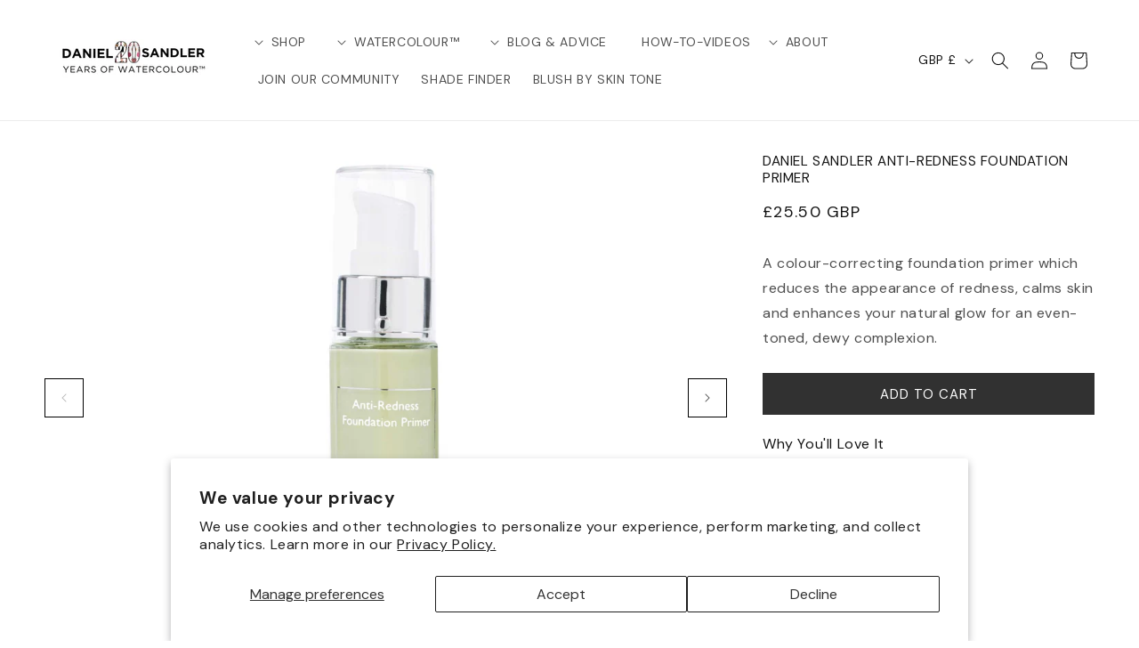

--- FILE ---
content_type: text/html; charset=utf-8
request_url: https://www.danielsandler.com/products/anti-redness-foundation-primer
body_size: 87731
content:
<!doctype html>
<html class="no-js" lang="en">
  <head>
<script src="https://sapi.negate.io/script/o3lBhMzcgqELdbOd7JKaPA==?shop=daniel-sandler-makeup.myshopify.com"></script>
 
<!--
  <script id="Cookiebot" src="https://consent.cookiebot.com/uc.js" data-cbid="f0e916ef-192b-4a75-828b-9806aea3d770" data-blockingmode="auto" type="text/javascript"></script>
-->
    <!-- Google Tag Manager -->
<script>(function(w,d,s,l,i){w[l]=w[l]||[];w[l].push({'gtm.start':
new Date().getTime(),event:'gtm.js'});var f=d.getElementsByTagName(s)[0],
j=d.createElement(s),dl=l!='dataLayer'?'&l='+l:'';j.async=true;j.src=
'https://www.googletagmanager.com/gtm.js?id='+i+dl;f.parentNode.insertBefore(j,f);
})(window,document,'script','dataLayer','GTM-5KS4L6VP');</script>
<!-- End Google Tag Manager -->
<link rel='preconnect dns-prefetch' href='https://api.config-security.com/' crossorigin />
<link rel='preconnect dns-prefetch' href='https://conf.config-security.com/' crossorigin />
    <!--
<link rel='preconnect dns-prefetch' href='https://triplewhale-pixel.web.app/' crossorigin />-->
    <meta charset="utf-8">
    <meta http-equiv="X-UA-Compatible" content="IE=edge">
    <meta name="viewport" content="width=device-width,initial-scale=1">
    <meta name="theme-color" content="">
    <meta name="google-site-verification" content="tKq9XL7HjNeqh30a1EE39CJBUlu15R3OluVOV2i3eaQ" />
    <link rel="canonical" href="https://www.danielsandler.com/products/anti-redness-foundation-primer"><link rel="icon" type="image/png" href="//www.danielsandler.com/cdn/shop/files/logo_e5cd6834-5f05-4a7c-a407-fbc9b61b51612.jpg?crop=center&height=32&v=1722522133&width=32"><link rel="preconnect" href="https://fonts.shopifycdn.com" crossorigin><title>
      Daniel Sandler Anti-Redness Foundation Primer
    </title>

    
      <meta name="description" content="A colour-correcting, anti-redness makeup primer which reduces redness, calms skin and enhances your natural glow for an even-toned, dewy complexion. Hides redness and high-colour – red or flushed cheeks or a blotchy neck and chest due to rosacea, adult acne or the menopause. A-R Primer.">
    

    

<meta property="og:site_name" content="Daniel Sandler Makeup">
<meta property="og:url" content="https://www.danielsandler.com/products/anti-redness-foundation-primer">
<meta property="og:title" content="Daniel Sandler Anti-Redness Foundation Primer">
<meta property="og:type" content="product">
<meta property="og:description" content="A colour-correcting, anti-redness makeup primer which reduces redness, calms skin and enhances your natural glow for an even-toned, dewy complexion. Hides redness and high-colour – red or flushed cheeks or a blotchy neck and chest due to rosacea, adult acne or the menopause. A-R Primer."><meta property="og:image" content="http://www.danielsandler.com/cdn/shop/products/11_bcaaa716-fd43-4c3f-99c7-7eb82b88cb53.jpg?v=1671555201">
  <meta property="og:image:secure_url" content="https://www.danielsandler.com/cdn/shop/products/11_bcaaa716-fd43-4c3f-99c7-7eb82b88cb53.jpg?v=1671555201">
  <meta property="og:image:width" content="2048">
  <meta property="og:image:height" content="2048"><meta property="og:price:amount" content="25.50">
  <meta property="og:price:currency" content="GBP"><meta name="twitter:site" content="@dsandlermakeup"><meta name="twitter:card" content="summary_large_image">
<meta name="twitter:title" content="Daniel Sandler Anti-Redness Foundation Primer">
<meta name="twitter:description" content="A colour-correcting, anti-redness makeup primer which reduces redness, calms skin and enhances your natural glow for an even-toned, dewy complexion. Hides redness and high-colour – red or flushed cheeks or a blotchy neck and chest due to rosacea, adult acne or the menopause. A-R Primer.">


    <script src="//www.danielsandler.com/cdn/shop/t/146/assets/constants.js?v=58251544750838685771756717602" defer="defer"></script>
    <script src="//www.danielsandler.com/cdn/shop/t/146/assets/pubsub.js?v=158357773527763999511756717602" defer="defer"></script>
    <script src="//www.danielsandler.com/cdn/shop/t/146/assets/global.js?v=54939145903281508041756717602" defer="defer"></script><script src="https://ajax.googleapis.com/ajax/libs/jquery/3.4.0/jquery.min.js"></script>


    <script>window.performance && window.performance.mark && window.performance.mark('shopify.content_for_header.start');</script><meta name="google-site-verification" content="SphJvoj75zYM5AwvTkF14_N2xjc7QAiHUndRBYLXwvg">
<meta name="facebook-domain-verification" content="gwkuto2etzeyms2lprvatl4uxl7wg5">
<meta id="shopify-digital-wallet" name="shopify-digital-wallet" content="/5458177/digital_wallets/dialog">
<meta name="shopify-checkout-api-token" content="9d95a26bb9f2ffe20f4357a241d72971">
<meta id="in-context-paypal-metadata" data-shop-id="5458177" data-venmo-supported="false" data-environment="production" data-locale="en_US" data-paypal-v4="true" data-currency="GBP">
<link rel="alternate" hreflang="x-default" href="https://www.danielsandler.com/products/anti-redness-foundation-primer">
<link rel="alternate" hreflang="en" href="https://www.danielsandler.com/products/anti-redness-foundation-primer">
<link rel="alternate" hreflang="en-NZ" href="https://www.danielsandler.com/en-nz/products/anti-redness-foundation-primer">
<link rel="alternate" type="application/json+oembed" href="https://www.danielsandler.com/products/anti-redness-foundation-primer.oembed">
<script async="async" src="/checkouts/internal/preloads.js?locale=en-GB"></script>
<link rel="preconnect" href="https://shop.app" crossorigin="anonymous">
<script async="async" src="https://shop.app/checkouts/internal/preloads.js?locale=en-GB&shop_id=5458177" crossorigin="anonymous"></script>
<script id="apple-pay-shop-capabilities" type="application/json">{"shopId":5458177,"countryCode":"GB","currencyCode":"GBP","merchantCapabilities":["supports3DS"],"merchantId":"gid:\/\/shopify\/Shop\/5458177","merchantName":"Daniel Sandler Makeup","requiredBillingContactFields":["postalAddress","email","phone"],"requiredShippingContactFields":["postalAddress","email","phone"],"shippingType":"shipping","supportedNetworks":["visa","maestro","masterCard","amex","discover","elo"],"total":{"type":"pending","label":"Daniel Sandler Makeup","amount":"1.00"},"shopifyPaymentsEnabled":true,"supportsSubscriptions":true}</script>
<script id="shopify-features" type="application/json">{"accessToken":"9d95a26bb9f2ffe20f4357a241d72971","betas":["rich-media-storefront-analytics"],"domain":"www.danielsandler.com","predictiveSearch":true,"shopId":5458177,"locale":"en"}</script>
<script>var Shopify = Shopify || {};
Shopify.shop = "daniel-sandler-makeup.myshopify.com";
Shopify.locale = "en";
Shopify.currency = {"active":"GBP","rate":"1.0"};
Shopify.country = "GB";
Shopify.theme = {"name":"September and October 25 Theme","id":181362065781,"schema_name":"Dawn","schema_version":"11.0.0","theme_store_id":887,"role":"main"};
Shopify.theme.handle = "null";
Shopify.theme.style = {"id":null,"handle":null};
Shopify.cdnHost = "www.danielsandler.com/cdn";
Shopify.routes = Shopify.routes || {};
Shopify.routes.root = "/";</script>
<script type="module">!function(o){(o.Shopify=o.Shopify||{}).modules=!0}(window);</script>
<script>!function(o){function n(){var o=[];function n(){o.push(Array.prototype.slice.apply(arguments))}return n.q=o,n}var t=o.Shopify=o.Shopify||{};t.loadFeatures=n(),t.autoloadFeatures=n()}(window);</script>
<script>
  window.ShopifyPay = window.ShopifyPay || {};
  window.ShopifyPay.apiHost = "shop.app\/pay";
  window.ShopifyPay.redirectState = null;
</script>
<script id="shop-js-analytics" type="application/json">{"pageType":"product"}</script>
<script defer="defer" async type="module" src="//www.danielsandler.com/cdn/shopifycloud/shop-js/modules/v2/client.init-shop-cart-sync_BApSsMSl.en.esm.js"></script>
<script defer="defer" async type="module" src="//www.danielsandler.com/cdn/shopifycloud/shop-js/modules/v2/chunk.common_CBoos6YZ.esm.js"></script>
<script type="module">
  await import("//www.danielsandler.com/cdn/shopifycloud/shop-js/modules/v2/client.init-shop-cart-sync_BApSsMSl.en.esm.js");
await import("//www.danielsandler.com/cdn/shopifycloud/shop-js/modules/v2/chunk.common_CBoos6YZ.esm.js");

  window.Shopify.SignInWithShop?.initShopCartSync?.({"fedCMEnabled":true,"windoidEnabled":true});

</script>
<script>
  window.Shopify = window.Shopify || {};
  if (!window.Shopify.featureAssets) window.Shopify.featureAssets = {};
  window.Shopify.featureAssets['shop-js'] = {"shop-cart-sync":["modules/v2/client.shop-cart-sync_DJczDl9f.en.esm.js","modules/v2/chunk.common_CBoos6YZ.esm.js"],"init-fed-cm":["modules/v2/client.init-fed-cm_BzwGC0Wi.en.esm.js","modules/v2/chunk.common_CBoos6YZ.esm.js"],"init-windoid":["modules/v2/client.init-windoid_BS26ThXS.en.esm.js","modules/v2/chunk.common_CBoos6YZ.esm.js"],"init-shop-email-lookup-coordinator":["modules/v2/client.init-shop-email-lookup-coordinator_DFwWcvrS.en.esm.js","modules/v2/chunk.common_CBoos6YZ.esm.js"],"shop-cash-offers":["modules/v2/client.shop-cash-offers_DthCPNIO.en.esm.js","modules/v2/chunk.common_CBoos6YZ.esm.js","modules/v2/chunk.modal_Bu1hFZFC.esm.js"],"shop-button":["modules/v2/client.shop-button_D_JX508o.en.esm.js","modules/v2/chunk.common_CBoos6YZ.esm.js"],"shop-toast-manager":["modules/v2/client.shop-toast-manager_tEhgP2F9.en.esm.js","modules/v2/chunk.common_CBoos6YZ.esm.js"],"avatar":["modules/v2/client.avatar_BTnouDA3.en.esm.js"],"pay-button":["modules/v2/client.pay-button_BuNmcIr_.en.esm.js","modules/v2/chunk.common_CBoos6YZ.esm.js"],"init-shop-cart-sync":["modules/v2/client.init-shop-cart-sync_BApSsMSl.en.esm.js","modules/v2/chunk.common_CBoos6YZ.esm.js"],"shop-login-button":["modules/v2/client.shop-login-button_DwLgFT0K.en.esm.js","modules/v2/chunk.common_CBoos6YZ.esm.js","modules/v2/chunk.modal_Bu1hFZFC.esm.js"],"init-customer-accounts-sign-up":["modules/v2/client.init-customer-accounts-sign-up_TlVCiykN.en.esm.js","modules/v2/client.shop-login-button_DwLgFT0K.en.esm.js","modules/v2/chunk.common_CBoos6YZ.esm.js","modules/v2/chunk.modal_Bu1hFZFC.esm.js"],"init-shop-for-new-customer-accounts":["modules/v2/client.init-shop-for-new-customer-accounts_DrjXSI53.en.esm.js","modules/v2/client.shop-login-button_DwLgFT0K.en.esm.js","modules/v2/chunk.common_CBoos6YZ.esm.js","modules/v2/chunk.modal_Bu1hFZFC.esm.js"],"init-customer-accounts":["modules/v2/client.init-customer-accounts_C0Oh2ljF.en.esm.js","modules/v2/client.shop-login-button_DwLgFT0K.en.esm.js","modules/v2/chunk.common_CBoos6YZ.esm.js","modules/v2/chunk.modal_Bu1hFZFC.esm.js"],"shop-follow-button":["modules/v2/client.shop-follow-button_C5D3XtBb.en.esm.js","modules/v2/chunk.common_CBoos6YZ.esm.js","modules/v2/chunk.modal_Bu1hFZFC.esm.js"],"checkout-modal":["modules/v2/client.checkout-modal_8TC_1FUY.en.esm.js","modules/v2/chunk.common_CBoos6YZ.esm.js","modules/v2/chunk.modal_Bu1hFZFC.esm.js"],"lead-capture":["modules/v2/client.lead-capture_D-pmUjp9.en.esm.js","modules/v2/chunk.common_CBoos6YZ.esm.js","modules/v2/chunk.modal_Bu1hFZFC.esm.js"],"shop-login":["modules/v2/client.shop-login_BmtnoEUo.en.esm.js","modules/v2/chunk.common_CBoos6YZ.esm.js","modules/v2/chunk.modal_Bu1hFZFC.esm.js"],"payment-terms":["modules/v2/client.payment-terms_BHOWV7U_.en.esm.js","modules/v2/chunk.common_CBoos6YZ.esm.js","modules/v2/chunk.modal_Bu1hFZFC.esm.js"]};
</script>
<script>(function() {
  var isLoaded = false;
  function asyncLoad() {
    if (isLoaded) return;
    isLoaded = true;
    var urls = ["https:\/\/cdn-loyalty.yotpo.com\/loader\/XW-yRd4xU8E7LL5zacKK6A.js?shop=daniel-sandler-makeup.myshopify.com","\/\/staticw2.yotpo.com\/csKwLTtSytWHtbOSuO2rSAHdiMWDiro1O5sRlGuL\/widget.js?shop=daniel-sandler-makeup.myshopify.com","https:\/\/d1o5e9vlirdalo.cloudfront.net\/vfLoader.js?pk=danielsandlercosmetics\u0026e=prod\u0026shop=daniel-sandler-makeup.myshopify.com","https:\/\/admin.revenuehunt.com\/embed.js?shop=daniel-sandler-makeup.myshopify.com","\/\/cdn.shopify.com\/proxy\/669720094849deb44c42c1121cdc7577cb7cba54f066e25184f77c2aa17681d1\/widget.cdn.sprii.io\/sprii-checkout-shopify.js?ver=1759736057932\u0026shop=daniel-sandler-makeup.myshopify.com\u0026sp-cache-control=cHVibGljLCBtYXgtYWdlPTkwMA","\/\/backinstock.useamp.com\/widget\/14029_1768902603.js?category=bis\u0026v=6\u0026shop=daniel-sandler-makeup.myshopify.com"];
    for (var i = 0; i < urls.length; i++) {
      var s = document.createElement('script');
      s.type = 'text/javascript';
      s.async = true;
      s.src = urls[i];
      var x = document.getElementsByTagName('script')[0];
      x.parentNode.insertBefore(s, x);
    }
  };
  if(window.attachEvent) {
    window.attachEvent('onload', asyncLoad);
  } else {
    window.addEventListener('load', asyncLoad, false);
  }
})();</script>
<script id="__st">var __st={"a":5458177,"offset":0,"reqid":"e00c741a-1909-4f7f-84f0-598cd0698469-1768931283","pageurl":"www.danielsandler.com\/products\/anti-redness-foundation-primer","u":"c0d5ac046ac7","p":"product","rtyp":"product","rid":4110152826976};</script>
<script>window.ShopifyPaypalV4VisibilityTracking = true;</script>
<script id="captcha-bootstrap">!function(){'use strict';const t='contact',e='account',n='new_comment',o=[[t,t],['blogs',n],['comments',n],[t,'customer']],c=[[e,'customer_login'],[e,'guest_login'],[e,'recover_customer_password'],[e,'create_customer']],r=t=>t.map((([t,e])=>`form[action*='/${t}']:not([data-nocaptcha='true']) input[name='form_type'][value='${e}']`)).join(','),a=t=>()=>t?[...document.querySelectorAll(t)].map((t=>t.form)):[];function s(){const t=[...o],e=r(t);return a(e)}const i='password',u='form_key',d=['recaptcha-v3-token','g-recaptcha-response','h-captcha-response',i],f=()=>{try{return window.sessionStorage}catch{return}},m='__shopify_v',_=t=>t.elements[u];function p(t,e,n=!1){try{const o=window.sessionStorage,c=JSON.parse(o.getItem(e)),{data:r}=function(t){const{data:e,action:n}=t;return t[m]||n?{data:e,action:n}:{data:t,action:n}}(c);for(const[e,n]of Object.entries(r))t.elements[e]&&(t.elements[e].value=n);n&&o.removeItem(e)}catch(o){console.error('form repopulation failed',{error:o})}}const l='form_type',E='cptcha';function T(t){t.dataset[E]=!0}const w=window,h=w.document,L='Shopify',v='ce_forms',y='captcha';let A=!1;((t,e)=>{const n=(g='f06e6c50-85a8-45c8-87d0-21a2b65856fe',I='https://cdn.shopify.com/shopifycloud/storefront-forms-hcaptcha/ce_storefront_forms_captcha_hcaptcha.v1.5.2.iife.js',D={infoText:'Protected by hCaptcha',privacyText:'Privacy',termsText:'Terms'},(t,e,n)=>{const o=w[L][v],c=o.bindForm;if(c)return c(t,g,e,D).then(n);var r;o.q.push([[t,g,e,D],n]),r=I,A||(h.body.append(Object.assign(h.createElement('script'),{id:'captcha-provider',async:!0,src:r})),A=!0)});var g,I,D;w[L]=w[L]||{},w[L][v]=w[L][v]||{},w[L][v].q=[],w[L][y]=w[L][y]||{},w[L][y].protect=function(t,e){n(t,void 0,e),T(t)},Object.freeze(w[L][y]),function(t,e,n,w,h,L){const[v,y,A,g]=function(t,e,n){const i=e?o:[],u=t?c:[],d=[...i,...u],f=r(d),m=r(i),_=r(d.filter((([t,e])=>n.includes(e))));return[a(f),a(m),a(_),s()]}(w,h,L),I=t=>{const e=t.target;return e instanceof HTMLFormElement?e:e&&e.form},D=t=>v().includes(t);t.addEventListener('submit',(t=>{const e=I(t);if(!e)return;const n=D(e)&&!e.dataset.hcaptchaBound&&!e.dataset.recaptchaBound,o=_(e),c=g().includes(e)&&(!o||!o.value);(n||c)&&t.preventDefault(),c&&!n&&(function(t){try{if(!f())return;!function(t){const e=f();if(!e)return;const n=_(t);if(!n)return;const o=n.value;o&&e.removeItem(o)}(t);const e=Array.from(Array(32),(()=>Math.random().toString(36)[2])).join('');!function(t,e){_(t)||t.append(Object.assign(document.createElement('input'),{type:'hidden',name:u})),t.elements[u].value=e}(t,e),function(t,e){const n=f();if(!n)return;const o=[...t.querySelectorAll(`input[type='${i}']`)].map((({name:t})=>t)),c=[...d,...o],r={};for(const[a,s]of new FormData(t).entries())c.includes(a)||(r[a]=s);n.setItem(e,JSON.stringify({[m]:1,action:t.action,data:r}))}(t,e)}catch(e){console.error('failed to persist form',e)}}(e),e.submit())}));const S=(t,e)=>{t&&!t.dataset[E]&&(n(t,e.some((e=>e===t))),T(t))};for(const o of['focusin','change'])t.addEventListener(o,(t=>{const e=I(t);D(e)&&S(e,y())}));const B=e.get('form_key'),M=e.get(l),P=B&&M;t.addEventListener('DOMContentLoaded',(()=>{const t=y();if(P)for(const e of t)e.elements[l].value===M&&p(e,B);[...new Set([...A(),...v().filter((t=>'true'===t.dataset.shopifyCaptcha))])].forEach((e=>S(e,t)))}))}(h,new URLSearchParams(w.location.search),n,t,e,['guest_login'])})(!0,!0)}();</script>
<script integrity="sha256-4kQ18oKyAcykRKYeNunJcIwy7WH5gtpwJnB7kiuLZ1E=" data-source-attribution="shopify.loadfeatures" defer="defer" src="//www.danielsandler.com/cdn/shopifycloud/storefront/assets/storefront/load_feature-a0a9edcb.js" crossorigin="anonymous"></script>
<script crossorigin="anonymous" defer="defer" src="//www.danielsandler.com/cdn/shopifycloud/storefront/assets/shopify_pay/storefront-65b4c6d7.js?v=20250812"></script>
<script data-source-attribution="shopify.dynamic_checkout.dynamic.init">var Shopify=Shopify||{};Shopify.PaymentButton=Shopify.PaymentButton||{isStorefrontPortableWallets:!0,init:function(){window.Shopify.PaymentButton.init=function(){};var t=document.createElement("script");t.src="https://www.danielsandler.com/cdn/shopifycloud/portable-wallets/latest/portable-wallets.en.js",t.type="module",document.head.appendChild(t)}};
</script>
<script data-source-attribution="shopify.dynamic_checkout.buyer_consent">
  function portableWalletsHideBuyerConsent(e){var t=document.getElementById("shopify-buyer-consent"),n=document.getElementById("shopify-subscription-policy-button");t&&n&&(t.classList.add("hidden"),t.setAttribute("aria-hidden","true"),n.removeEventListener("click",e))}function portableWalletsShowBuyerConsent(e){var t=document.getElementById("shopify-buyer-consent"),n=document.getElementById("shopify-subscription-policy-button");t&&n&&(t.classList.remove("hidden"),t.removeAttribute("aria-hidden"),n.addEventListener("click",e))}window.Shopify?.PaymentButton&&(window.Shopify.PaymentButton.hideBuyerConsent=portableWalletsHideBuyerConsent,window.Shopify.PaymentButton.showBuyerConsent=portableWalletsShowBuyerConsent);
</script>
<script data-source-attribution="shopify.dynamic_checkout.cart.bootstrap">document.addEventListener("DOMContentLoaded",(function(){function t(){return document.querySelector("shopify-accelerated-checkout-cart, shopify-accelerated-checkout")}if(t())Shopify.PaymentButton.init();else{new MutationObserver((function(e,n){t()&&(Shopify.PaymentButton.init(),n.disconnect())})).observe(document.body,{childList:!0,subtree:!0})}}));
</script>
<script id='scb4127' type='text/javascript' async='' src='https://www.danielsandler.com/cdn/shopifycloud/privacy-banner/storefront-banner.js'></script><link id="shopify-accelerated-checkout-styles" rel="stylesheet" media="screen" href="https://www.danielsandler.com/cdn/shopifycloud/portable-wallets/latest/accelerated-checkout-backwards-compat.css" crossorigin="anonymous">
<style id="shopify-accelerated-checkout-cart">
        #shopify-buyer-consent {
  margin-top: 1em;
  display: inline-block;
  width: 100%;
}

#shopify-buyer-consent.hidden {
  display: none;
}

#shopify-subscription-policy-button {
  background: none;
  border: none;
  padding: 0;
  text-decoration: underline;
  font-size: inherit;
  cursor: pointer;
}

#shopify-subscription-policy-button::before {
  box-shadow: none;
}

      </style>
<script id="sections-script" data-sections="header" defer="defer" src="//www.danielsandler.com/cdn/shop/t/146/compiled_assets/scripts.js?v=15289"></script>
<script>window.performance && window.performance.mark && window.performance.mark('shopify.content_for_header.end');</script>


    <style data-shopify>
      @font-face {
  font-family: "DM Sans";
  font-weight: 400;
  font-style: normal;
  font-display: swap;
  src: url("//www.danielsandler.com/cdn/fonts/dm_sans/dmsans_n4.ec80bd4dd7e1a334c969c265873491ae56018d72.woff2") format("woff2"),
       url("//www.danielsandler.com/cdn/fonts/dm_sans/dmsans_n4.87bdd914d8a61247b911147ae68e754d695c58a6.woff") format("woff");
}

      @font-face {
  font-family: "DM Sans";
  font-weight: 700;
  font-style: normal;
  font-display: swap;
  src: url("//www.danielsandler.com/cdn/fonts/dm_sans/dmsans_n7.97e21d81502002291ea1de8aefb79170c6946ce5.woff2") format("woff2"),
       url("//www.danielsandler.com/cdn/fonts/dm_sans/dmsans_n7.af5c214f5116410ca1d53a2090665620e78e2e1b.woff") format("woff");
}

      @font-face {
  font-family: "DM Sans";
  font-weight: 400;
  font-style: italic;
  font-display: swap;
  src: url("//www.danielsandler.com/cdn/fonts/dm_sans/dmsans_i4.b8fe05e69ee95d5a53155c346957d8cbf5081c1a.woff2") format("woff2"),
       url("//www.danielsandler.com/cdn/fonts/dm_sans/dmsans_i4.403fe28ee2ea63e142575c0aa47684d65f8c23a0.woff") format("woff");
}

      @font-face {
  font-family: "DM Sans";
  font-weight: 700;
  font-style: italic;
  font-display: swap;
  src: url("//www.danielsandler.com/cdn/fonts/dm_sans/dmsans_i7.52b57f7d7342eb7255084623d98ab83fd96e7f9b.woff2") format("woff2"),
       url("//www.danielsandler.com/cdn/fonts/dm_sans/dmsans_i7.d5e14ef18a1d4a8ce78a4187580b4eb1759c2eda.woff") format("woff");
}

      @font-face {
  font-family: "DM Sans";
  font-weight: 400;
  font-style: normal;
  font-display: swap;
  src: url("//www.danielsandler.com/cdn/fonts/dm_sans/dmsans_n4.ec80bd4dd7e1a334c969c265873491ae56018d72.woff2") format("woff2"),
       url("//www.danielsandler.com/cdn/fonts/dm_sans/dmsans_n4.87bdd914d8a61247b911147ae68e754d695c58a6.woff") format("woff");
}


      
        :root,
        .color-background-1 {
          --color-background: 255,255,255;
        
          --gradient-background: #ffffff;
        
        --color-foreground: 18,18,18;
        --color-shadow: 18,18,18;
        --color-button: 49,49,49;
        --color-button-text: 255,255,255;
        --color-secondary-button: 255,255,255;
        --color-secondary-button-text: 18,18,18;
        --color-link: 18,18,18;
        --color-badge-foreground: 18,18,18;
        --color-badge-background: 255,255,255;
        --color-badge-border: 18,18,18;
        --payment-terms-background-color: rgb(255 255 255);
      }
      
        
        .color-background-2 {
          --color-background: 246,243,240;
        
          --gradient-background: #f6f3f0;
        
        --color-foreground: 49,49,49;
        --color-shadow: 18,18,18;
        --color-button: 49,49,49;
        --color-button-text: 255,255,255;
        --color-secondary-button: 246,243,240;
        --color-secondary-button-text: 49,49,49;
        --color-link: 49,49,49;
        --color-badge-foreground: 49,49,49;
        --color-badge-background: 246,243,240;
        --color-badge-border: 49,49,49;
        --payment-terms-background-color: rgb(246 243 240);
      }
      
        
        .color-inverse {
          --color-background: 36,40,51;
        
          --gradient-background: #242833;
        
        --color-foreground: 255,255,255;
        --color-shadow: 18,18,18;
        --color-button: 255,255,255;
        --color-button-text: 0,0,0;
        --color-secondary-button: 36,40,51;
        --color-secondary-button-text: 255,255,255;
        --color-link: 255,255,255;
        --color-badge-foreground: 255,255,255;
        --color-badge-background: 36,40,51;
        --color-badge-border: 255,255,255;
        --payment-terms-background-color: rgb(36 40 51);
      }
      
        
        .color-accent-1 {
          --color-background: 49,49,49;
        
          --gradient-background: #313131;
        
        --color-foreground: 255,255,255;
        --color-shadow: 18,18,18;
        --color-button: 255,255,255;
        --color-button-text: 49,49,49;
        --color-secondary-button: 49,49,49;
        --color-secondary-button-text: 255,255,255;
        --color-link: 255,255,255;
        --color-badge-foreground: 255,255,255;
        --color-badge-background: 49,49,49;
        --color-badge-border: 255,255,255;
        --payment-terms-background-color: rgb(49 49 49);
      }
      
        
        .color-accent-2 {
          --color-background: 51,79,180;
        
          --gradient-background: #334fb4;
        
        --color-foreground: 255,255,255;
        --color-shadow: 18,18,18;
        --color-button: 255,255,255;
        --color-button-text: 51,79,180;
        --color-secondary-button: 51,79,180;
        --color-secondary-button-text: 255,255,255;
        --color-link: 255,255,255;
        --color-badge-foreground: 255,255,255;
        --color-badge-background: 51,79,180;
        --color-badge-border: 255,255,255;
        --payment-terms-background-color: rgb(51 79 180);
      }
      
        
        .color-scheme-8e025a67-71e0-4708-b6a9-00f60779cdc3 {
          --color-background: 255,255,255;
        
          --gradient-background: #ffffff;
        
        --color-foreground: 18,18,18;
        --color-shadow: 18,18,18;
        --color-button: 18,18,18;
        --color-button-text: 255,255,255;
        --color-secondary-button: 255,255,255;
        --color-secondary-button-text: 18,18,18;
        --color-link: 18,18,18;
        --color-badge-foreground: 18,18,18;
        --color-badge-background: 255,255,255;
        --color-badge-border: 18,18,18;
        --payment-terms-background-color: rgb(255 255 255);
      }
      

      body, .color-background-1, .color-background-2, .color-inverse, .color-accent-1, .color-accent-2, .color-scheme-8e025a67-71e0-4708-b6a9-00f60779cdc3 {
        color: rgba(var(--color-foreground), 0.75);
        background-color: rgb(var(--color-background));
      }

      :root {
        --font-body-family: "DM Sans", sans-serif;
        --font-body-style: normal;
        --font-body-weight: 400;
        --font-body-weight-bold: 700;

        --font-heading-family: "DM Sans", sans-serif;
        --font-heading-style: normal;
        --font-heading-weight: 400;

        --font-body-scale: 1.0;
        --font-heading-scale: 1.0;

        --media-padding: px;
        --media-border-opacity: 0.05;
        --media-border-width: 1px;
        --media-radius: 0px;
        --media-shadow-opacity: 0.0;
        --media-shadow-horizontal-offset: 0px;
        --media-shadow-vertical-offset: 4px;
        --media-shadow-blur-radius: 5px;
        --media-shadow-visible: 0;

        --page-width: 130rem;
        --page-width-margin: 0rem;

        --product-card-image-padding: 0.0rem;
        --product-card-corner-radius: 0.0rem;
        --product-card-text-alignment: center;
        --product-card-border-width: 0.0rem;
        --product-card-border-opacity: 0.1;
        --product-card-shadow-opacity: 0.0;
        --product-card-shadow-visible: 0;
        --product-card-shadow-horizontal-offset: 0.0rem;
        --product-card-shadow-vertical-offset: 0.4rem;
        --product-card-shadow-blur-radius: 0.5rem;

        --collection-card-image-padding: 0.0rem;
        --collection-card-corner-radius: 0.0rem;
        --collection-card-text-alignment: left;
        --collection-card-border-width: 0.0rem;
        --collection-card-border-opacity: 0.1;
        --collection-card-shadow-opacity: 0.0;
        --collection-card-shadow-visible: 0;
        --collection-card-shadow-horizontal-offset: 0.0rem;
        --collection-card-shadow-vertical-offset: 0.4rem;
        --collection-card-shadow-blur-radius: 0.5rem;

        --blog-card-image-padding: 0.0rem;
        --blog-card-corner-radius: 0.0rem;
        --blog-card-text-alignment: left;
        --blog-card-border-width: 0.0rem;
        --blog-card-border-opacity: 0.1;
        --blog-card-shadow-opacity: 0.0;
        --blog-card-shadow-visible: 0;
        --blog-card-shadow-horizontal-offset: 0.0rem;
        --blog-card-shadow-vertical-offset: 0.4rem;
        --blog-card-shadow-blur-radius: 0.5rem;

        --badge-corner-radius: 0.0rem;

        --popup-border-width: 1px;
        --popup-border-opacity: 0.1;
        --popup-corner-radius: 0px;
        --popup-shadow-opacity: 0.05;
        --popup-shadow-horizontal-offset: 0px;
        --popup-shadow-vertical-offset: 4px;
        --popup-shadow-blur-radius: 5px;

        --drawer-border-width: 1px;
        --drawer-border-opacity: 0.1;
        --drawer-shadow-opacity: 0.0;
        --drawer-shadow-horizontal-offset: 0px;
        --drawer-shadow-vertical-offset: 4px;
        --drawer-shadow-blur-radius: 5px;

        --spacing-sections-desktop: 0px;
        --spacing-sections-mobile: 0px;

        --grid-desktop-vertical-spacing: 8px;
        --grid-desktop-horizontal-spacing: 8px;
        --grid-mobile-vertical-spacing: 4px;
        --grid-mobile-horizontal-spacing: 4px;

        --text-boxes-border-opacity: 0.1;
        --text-boxes-border-width: 0px;
        --text-boxes-radius: 0px;
        --text-boxes-shadow-opacity: 0.0;
        --text-boxes-shadow-visible: 0;
        --text-boxes-shadow-horizontal-offset: 0px;
        --text-boxes-shadow-vertical-offset: 4px;
        --text-boxes-shadow-blur-radius: 5px;

        --buttons-radius: 0px;
        --buttons-radius-outset: 0px;
        --buttons-border-width: 1px;
        --buttons-border-opacity: 1.0;
        --buttons-shadow-opacity: 0.0;
        --buttons-shadow-visible: 0;
        --buttons-shadow-horizontal-offset: 0px;
        --buttons-shadow-vertical-offset: 4px;
        --buttons-shadow-blur-radius: 5px;
        --buttons-border-offset: 0px;

        --inputs-radius: 0px;
        --inputs-border-width: 1px;
        --inputs-border-opacity: 0.55;
        --inputs-shadow-opacity: 0.0;
        --inputs-shadow-horizontal-offset: 0px;
        --inputs-margin-offset: 0px;
        --inputs-shadow-vertical-offset: 4px;
        --inputs-shadow-blur-radius: 5px;
        --inputs-radius-outset: 0px;

        --variant-pills-radius: 40px;
        --variant-pills-border-width: 1px;
        --variant-pills-border-opacity: 0.55;
        --variant-pills-shadow-opacity: 0.0;
        --variant-pills-shadow-horizontal-offset: 0px;
        --variant-pills-shadow-vertical-offset: 4px;
        --variant-pills-shadow-blur-radius: 5px;
      }

      *,
      *::before,
      *::after {
        box-sizing: inherit;
      }

      html {
        box-sizing: border-box;
        font-size: calc(var(--font-body-scale) * 62.5%);
        height: 100%;
      }

      body {
        display: grid;
        grid-template-rows: auto auto 1fr auto;
        grid-template-columns: 100%;
        min-height: 100%;
        margin: 0;
        font-size: 1.5rem;
        letter-spacing: 0.06rem;
        line-height: calc(1 + 0.8 / var(--font-body-scale));
        font-family: var(--font-body-family);
        font-style: var(--font-body-style);
        font-weight: var(--font-body-weight);
      }

      @media screen and (min-width: 750px) {
        body {
          font-size: 1.6rem;
        }
      }
    </style>

    <link href="//www.danielsandler.com/cdn/shop/t/146/assets/base.css?v=168108836762907179151760696499" rel="stylesheet" type="text/css" media="all" />

    <link href="//www.danielsandler.com/cdn/shop/t/146/assets/custom-styles.css?v=108303279703227328791756717602" rel="stylesheet" type="text/css" media="all" />
<link rel="preload" as="font" href="//www.danielsandler.com/cdn/fonts/dm_sans/dmsans_n4.ec80bd4dd7e1a334c969c265873491ae56018d72.woff2" type="font/woff2" crossorigin><link rel="preload" as="font" href="//www.danielsandler.com/cdn/fonts/dm_sans/dmsans_n4.ec80bd4dd7e1a334c969c265873491ae56018d72.woff2" type="font/woff2" crossorigin><link href="//www.danielsandler.com/cdn/shop/t/146/assets/component-localization-form.css?v=143319823105703127341756717602" rel="stylesheet" type="text/css" media="all" />
      <script src="//www.danielsandler.com/cdn/shop/t/146/assets/localization-form.js?v=161644695336821385561756717602" defer="defer"></script><link
        rel="stylesheet"
        href="//www.danielsandler.com/cdn/shop/t/146/assets/component-predictive-search.css?v=118923337488134913561756717602"
        media="print"
        onload="this.media='all'"
      ><script>
      document.documentElement.className = document.documentElement.className.replace('no-js', 'js');
      if (Shopify.designMode) {
        document.documentElement.classList.add('shopify-design-mode');
      }
    </script>

    <!-- Google tag (gtag.js) -->
<script async src="https://www.googletagmanager.com/gtag/js?id=AW-834069490">
</script>
<script>
  window.dataLayer = window.dataLayer || [];
  function gtag(){dataLayer.push(arguments);}
  gtag('js', new Date());

  gtag('config', 'AW-834069490');
</script>


  <script src="https://challenges.cloudflare.com/turnstile/v0/api.js" async defer></script>


  <!-- BEGIN app block: shopify://apps/tolstoy-shoppable-video-quiz/blocks/widget-block/06fa8282-42ff-403e-b67c-1936776aed11 -->




                























<script
  type="module"
  async
  src="https://widget.gotolstoy.com/we/widget.js"
  data-shop=daniel-sandler-makeup.myshopify.com
  data-app-key=8e87d2ff-dc2d-4945-9392-de877b5e9d43
  data-should-use-cache=true
  data-cache-version=19b8e3cc2b1
  data-product-gallery-projects="[]"
  data-collection-gallery-projects="[]"
  data-product-id=4110152826976
  data-template-name="product"
  data-ot-ignore
>
</script>
<script
  type="text/javascript"
  nomodule
  async
  src="https://widget.gotolstoy.com/widget/widget.js"
  data-shop=daniel-sandler-makeup.myshopify.com
  data-app-key=8e87d2ff-dc2d-4945-9392-de877b5e9d43
  data-should-use-cache=true
  data-cache-version=19b8e3cc2b1
  data-product-gallery-projects="[]"
  data-collection-gallery-projects="[]"
  data-product-id=4110152826976
  data-collection-id=""
  data-template-name="product"
  data-ot-ignore
></script>
<script
  type="module"
  async
  src="https://play.gotolstoy.com/widget-v2/widget.js"
  id="tolstoy-widget-script"
  data-shop=daniel-sandler-makeup.myshopify.com
  data-app-key=8e87d2ff-dc2d-4945-9392-de877b5e9d43
  data-should-use-cache=true
  data-cache-version=19b8e3cc2b1
  data-product-gallery-projects="[]"
  data-collection-gallery-projects="[]"
  data-product-id=4110152826976
  data-collection-id=""
  data-shop-assistant-enabled="false"
  data-search-bar-widget-enabled="false"
  data-template-name="product"
  data-customer-id=""
  data-ot-ignore
></script>
<script>
  window.tolstoyCurrencySymbol = '£';
  window.tolstoyMoneyFormat = '&pound;{{amount}}';
</script>
<script>
  window.tolstoyDebug = {
    enable: () => {
      fetch('/cart/update.js', {
        method: 'POST',
        headers: { 'Content-Type': 'application/json' },
        body: JSON.stringify({ attributes: { TolstoyDebugEnabled: 'true' } })
      })
      .then(response => response.json())
      .then(() => window.location.reload());
    },
    disable: () => {
      fetch('/cart/update.js', {
        method: 'POST',
        headers: { 'Content-Type': 'application/json' },
        body: JSON.stringify({ attributes: { TolstoyDebugEnabled: null } })
      })
      .then(response => response.json())
      .then(() => window.location.reload())
    },
    status: async () => {
      const response = await fetch('/cart.js');
      const json = await response.json();
      console.log(json.attributes);
    }
  }
</script>

<!-- END app block --><!-- BEGIN app block: shopify://apps/bitespeed-whatsapp-marketing/blocks/app-embed/9efdb9ca-2d01-4a12-b1ac-02679fe0f6fc --><script defer src="https://unpkg.com/axios/dist/axios.min.js"></script>
<script async src="https://cdnjs.cloudflare.com/ajax/libs/uuid/8.3.2/uuid.min.js"></script>




<!-- BEGIN app snippet: optin-triggers-middleware --><script
  type="text/javascript"
  name="BSPD-SHOPIFY-VARS"
>
  var BspdCurrentCart = {"note":null,"attributes":{},"original_total_price":0,"total_price":0,"total_discount":0,"total_weight":0.0,"item_count":0,"items":[],"requires_shipping":false,"currency":"GBP","items_subtotal_price":0,"cart_level_discount_applications":[],"checkout_charge_amount":0};
  var BspdCurrentProduct = {"id":4110152826976,"title":"Daniel Sandler Anti-Redness Foundation Primer","handle":"anti-redness-foundation-primer","description":"\u003cp\u003eA colour-correcting foundation primer which reduces the appearance of redness, calms skin and enhances your natural glow for an even-toned, dewy complexion.\u003c\/p\u003e","published_at":"2019-10-14T06:40:17+01:00","created_at":"2019-09-23T11:31:59+01:00","vendor":"Daniel Sandler","type":"Face","tags":["A-R Primer","AR Primer","Category_Primer","featured","Finish_Satin","Formulation_Serum","primer"],"price":2550,"price_min":2550,"price_max":2550,"available":true,"price_varies":false,"compare_at_price":0,"compare_at_price_min":0,"compare_at_price_max":0,"compare_at_price_varies":false,"variants":[{"id":30234275676256,"title":"Default Title","option1":"Default Title","option2":null,"option3":null,"sku":"CALC016","requires_shipping":true,"taxable":true,"featured_image":null,"available":true,"name":"Daniel Sandler Anti-Redness Foundation Primer","public_title":null,"options":["Default Title"],"price":2550,"weight":108,"compare_at_price":0,"inventory_quantity":90,"inventory_management":"shopify","inventory_policy":"deny","barcode":"5060250013699","requires_selling_plan":false,"selling_plan_allocations":[]}],"images":["\/\/www.danielsandler.com\/cdn\/shop\/products\/11_bcaaa716-fd43-4c3f-99c7-7eb82b88cb53.jpg?v=1671555201","\/\/www.danielsandler.com\/cdn\/shop\/products\/Primer_2_reduced.jpg?v=1671555201","\/\/www.danielsandler.com\/cdn\/shop\/products\/arprimer.jpg?v=1671555201"],"featured_image":"\/\/www.danielsandler.com\/cdn\/shop\/products\/11_bcaaa716-fd43-4c3f-99c7-7eb82b88cb53.jpg?v=1671555201","options":["Title"],"media":[{"alt":null,"id":31831307878640,"position":1,"preview_image":{"aspect_ratio":1.0,"height":2048,"width":2048,"src":"\/\/www.danielsandler.com\/cdn\/shop\/products\/11_bcaaa716-fd43-4c3f-99c7-7eb82b88cb53.jpg?v=1671555201"},"aspect_ratio":1.0,"height":2048,"media_type":"image","src":"\/\/www.danielsandler.com\/cdn\/shop\/products\/11_bcaaa716-fd43-4c3f-99c7-7eb82b88cb53.jpg?v=1671555201","width":2048},{"alt":"Daniel Sandler Anti-Redness Colour-Correcting Foundation Primer","id":2710287679584,"position":2,"preview_image":{"aspect_ratio":1.0,"height":1800,"width":1800,"src":"\/\/www.danielsandler.com\/cdn\/shop\/products\/Primer_2_reduced.jpg?v=1671555201"},"aspect_ratio":1.0,"height":1800,"media_type":"image","src":"\/\/www.danielsandler.com\/cdn\/shop\/products\/Primer_2_reduced.jpg?v=1671555201","width":1800},{"alt":"AR PRIMER BENEFITS","id":24313034309796,"position":3,"preview_image":{"aspect_ratio":1.0,"height":1080,"width":1080,"src":"\/\/www.danielsandler.com\/cdn\/shop\/products\/arprimer.jpg?v=1671555201"},"aspect_ratio":1.0,"height":1080,"media_type":"image","src":"\/\/www.danielsandler.com\/cdn\/shop\/products\/arprimer.jpg?v=1671555201","width":1080}],"requires_selling_plan":false,"selling_plan_groups":[],"content":"\u003cp\u003eA colour-correcting foundation primer which reduces the appearance of redness, calms skin and enhances your natural glow for an even-toned, dewy complexion.\u003c\/p\u003e"};
  var BspdCurrentCollection = null;

  var BSPD_CART_DATA_LOCAL_KEY = 'bspdCartData';
  var BSPD_LAST_VISIT_COUNT_LOCAL_KEY = 'bspdLastUserVisitCount';
  var BSPD_LAST_VISITED_PRODUCT = 'bspdLastVisitedProduct';
  var BSPD_LAST_VISITED_COLLECTION = 'bspdLastVisitedCollection';
  var BspdLastVisitedProduct = null,
    BspdLastVisitedCollection = null;

  var Asdf =
    "[base64]";

  function bspdGetBarCookie(name) {
    const value = "; " + document.cookie;
    const parts = value.split("; " + name + "=");
    if (parts.length === 2) {
      return parts.pop().split(";").shift();
    }
    return null;
  }
  function bspdSetBarCookie(name, value, days) {
    const expires = new Date();

    expires.setTime(expires.getTime() + days * 24 * 60 * 60 * 1000);
    document.cookie = name + "=" + value + ";expires=" + expires.toUTCString() + ";path=/";
  }

  function trackLastVisitedProductAndCollection() {
    if (BspdCurrentProduct) {
      // check cookies for last visited product details (product id)
      const lastVisitedProduct = bspdGetBarCookie(BSPD_LAST_VISITED_PRODUCT);
      if (lastVisitedProduct) {
        BspdLastVisitedProduct = lastVisitedProduct;

        if (BspdCurrentProduct?.id !== BspdLastVisitedProduct) {
          // set the cookie again
          bspdSetBarCookie(BSPD_LAST_VISITED_PRODUCT, BspdCurrentProduct?.id, 300);
        }
      } else if (BspdCurrentProduct && BspdCurrentProduct?.id) {
        // set the cookie
        bspdSetBarCookie(BSPD_LAST_VISITED_PRODUCT, BspdCurrentProduct?.id, 300);
      }
    }

    if (BspdCurrentCollection) {
      // check cookies for last visited collection details (collection id)
      const lastVisitedCollection = bspdGetBarCookie(BSPD_LAST_VISITED_COLLECTION);
      if (lastVisitedCollection) {
        BspdLastVisitedCollection = lastVisitedCollection;

        if (BspdCurrentCollection?.id !== BspdLastVisitedCollection) {
          // set the cookie again
          bspdSetBarCookie(BSPD_LAST_VISITED_COLLECTION, BspdCurrentCollection?.id, 300);
        }
      } else if (BspdCurrentCollection && BspdCurrentCollection?.id) {
        // set the cookie
        bspdSetBarCookie(BSPD_LAST_VISITED_COLLECTION, BspdCurrentCollection?.id, 300);
      }
    }
  }

  /**
   * method that stores a entry whenever the user visits any of the page
   * and increments the count by 1
   * the data schema looks like
   * {
   *    [DATE]: {
   *      date: string
   *      route: {
   *       [ROUTE]: number
   *      }
   *      count: number
   *    }
   * }
   *
   * this will be a json object whose key will be the date and value will be the object
   * and will be stored in local-storage
   */
  function trackLastVisitedCount() {
    const date = new Date();
    const dateString = date.toISOString().split("T")[0];

    let lastVisitedCount = JSON.parse(localStorage.getItem(BSPD_LAST_VISIT_COUNT_LOCAL_KEY)) || {};

    if (lastVisitedCount[dateString]) {
      lastVisitedCount[dateString].count += 1;

      // also update route
      const route = window.location.pathname;

      if (lastVisitedCount[dateString].route[route]) {
        lastVisitedCount[dateString].route[route] += 1;
      } else {
        lastVisitedCount[dateString].route[route] = 1;
      }
    } else {
      const route = window.location.pathname;

      lastVisitedCount[dateString] = {
        date: dateString,
        route: {
          [route]: 1,
        },
        count: 1,
      };
    }

    localStorage.setItem(BSPD_LAST_VISIT_COUNT_LOCAL_KEY, JSON.stringify(lastVisitedCount));
  }

  /**
   * this method keeps a track of the current cart activity
   * if there are any changes by the user, this will track those changes
   * and making changes on storing it safely
   */
  const storeCartData = () => {
    function syncCart() {
      const oldCart = JSON.parse(localStorage.getItem(BSPD_CART_DATA_LOCAL_KEY) || "{}");

      if (BspdCurrentCart?.item_count !== oldCart?.item_count) {
        localStorage.setItem(BSPD_CART_DATA_LOCAL_KEY, JSON.stringify(BspdCurrentCart));
      }
    }
    syncCart();

    async function emitCartChanges() {
      try {
        const response = await fetch("/cart.js")
          .then((res) => res.json())
          .then((newCart) => {
            const oldCart = JSON.parse(localStorage.getItem(BSPD_CART_DATA_LOCAL_KEY) || "{}");

            if (newCart?.item_count !== oldCart?.item_count) {
              localStorage.setItem(BSPD_CART_DATA_LOCAL_KEY, JSON.stringify(newCart));
            }
          })
          .catch(() => {});
      } catch (error) {}
    }

    // track changes in cart.js, on change store the cart data
    const cartObserver = new PerformanceObserver((list) => {
      list.getEntries().forEach((entry) => {
        const isValidRequestType = ["xmlhttprequest", "fetch"].includes(entry.initiatorType);
        const isCartChangeRequest = /\/cart\//.test(entry.name);

        if (isValidRequestType && isCartChangeRequest) {
          emitCartChanges();
        }
      });
    });
    cartObserver.observe({ entryTypes: ["resource"] });
  };

  function execute() {
    trackLastVisitedProductAndCollection();
    trackLastVisitedCount();

    storeCartData();
  }
  execute();
</script>
<!-- END app snippet -->




  <script defer src="https://cdn.shopify.com/extensions/019bdb5d-27a5-71ff-a5c8-42fe38c2abd8/bitespeed-popups-1043/assets/bitespeed-popups.js" />



  <!-- BEGIN app snippet: bitespeed-analytics --><script name="bitespeed-variable" type="text/javascript">
  const dummyBitespeedVar = 'dummyBitespeedVar';
</script>

<script
  name="bitespeed-analytics"
  type="text/javascript"
>
  const getcookieGlobalAnal = (cookie) => {
    let cookieJson = {};
    document.cookie.split(';').forEach(function (el) {
      let [k, v] = el.split('=');
      cookieJson[k.trim()] = v;
    });
    return cookieJson[cookie];
  };

  const setCookieGlobalAnal = (cookie, value, days, hours) => {
    let expires = '';
    if (days) {
      let date = new Date();
      date.setTime(date.getTime() + days * hours * 60 * 60 * 1000);
      expires = '; expires=' + date.toUTCString();
    }
    document.cookie = cookie + '=' + (value || '') + expires + '; path=/';
  };

  document.addEventListener('DOMContentLoaded', function () {
    const getIsMultichannelAnal = async () => {
      try {
        // TODO_sobhan
        // var indexOfwww = location.hostname.indexOf('www');
        // var shopDomainStripped = indexOfwww === -1 ? '.' + location.hostname : location.hostname.substr(indexOfwww + 3);
        // var globalShopUrl = indexOfwww === -1 ? location.hostname : location.hostname.substr(indexOfwww + 4);
        // let res = await fetch(`https://app.bitespeed.co/database/popups/isMultichannel?shopDomain=${globalShopUrl}`, {
        //   method: 'GET',
        //   headers: {
        //     'Access-Control-Allow-Origin': '*',
        //   },
        // });
        // if (!res.ok) {
        //   throw new Error(`HTTP error! status: ${res.status}`);
        // }
        // let data = await res.json();
        // console.log(data);
        // return data.isMultichannel || true;
        return true;
      } catch (error) {
        console.log(error);
      }
    };

    async function checkMultichannel() {
      console.log('in checkMultichannel');
      const isMultichannel = await getIsMultichannelAnal();
      if (isMultichannel) {
        setCookieGlobalAnal('isMultiChannel', isMultichannel, 1, 1);
      } else {
        setCookieGlobalAnal('isMultiChannel', isMultichannel, 1, 1);
      }
      console.log('Setting is multichannel from anal file to ', isMultichannel);
    }

    (async function () {
      let refb = String(getcookieGlobalAnal('refb'));
      let ssid = String(getcookieGlobalAnal('ssid'));
      if (refb === null || refb === '' || refb === undefined || refb === 'undefined') {
        var refbnew = createRef();
      }
      if (ssid === null || ssid === '' || ssid === undefined || ssid === 'undefined') {
        var ssidnew = await createSsid();
      }
      if (!getcookieGlobalAnal('isMultiChannel')) {
        console.log('isMultichannel not found in local making BE call Anal file');
        await checkMultichannel();
      }
    })();
  });

  const DBURL = 'https://app.bitespeed.co/database';
  var indexOfwww = location.hostname.indexOf('www');
  var shopDomainStripped = indexOfwww === -1 ? '.' + location.hostname : location.hostname.substr(indexOfwww + 3);
  function getCookie(name) {
    var value = '; ' + document.cookie;
    var parts = value.split('; ' + name + '=');
    if (parts.length == 2) return parts.pop().split(';').shift();
  }

  function createRef() {
    let uuid = create_UUID();
    document.cookie =
      'refb=' +
      uuid +
      ';expires=' +
      new Date(new Date().setFullYear(new Date().getFullYear() + 10)) +
      ';domain=' +
      shopDomainStripped +
      '; path=/';
    return uuid;
  }

  async function createSsid() {
    let uuid = create_UUID();
    document.cookie = 'ssid=' + uuid + ';domain=' + shopDomainStripped + '; path=/';
    return uuid;
  }

  function create_UUID() {
    var dt = new Date().getTime();
    var uuid = 'xxxxxxxx-xxxx-4xxx-yxxx-xxxxxxxxxxxx'.replace(/[xy]/g, function (c) {
      var r = (dt + Math.random() * 16) % 16 | 0;
      dt = Math.floor(dt / 16);
      return (c == 'x' ? r : (r & 0x3) | 0x8).toString(16);
    });
    return uuid;
  }

  function lookForCart() {
    let contactIdBitespeed = getcookieGlobalAnal('contactIdBitespeed');
    let contactIdRzp = getcookieGlobalAnal('rzp_unified_session_id');

    var myCookie = getcookieGlobalAnal('cart');

    const currentTimestamp = new Date().getTime();
    const recentlyCartCreatedAt = getcookieGlobalAnal('bspd_cart_created_at');

    if (myCookie && !getcookieGlobalAnal(`${myCookie}`) && !recentlyCartCreatedAt) {
      document.cookie = `bspd_cart_created_at=${currentTimestamp}` + ';domain=' + shopDomainStripped + '; path=/';
    } else if (!myCookie && recentlyCartCreatedAt) {
      // reseting the cart created at cookie if it exists
      document.cookie =
        `bspd_last_cart_created_at=${recentlyCartCreatedAt}` + ';domain=' + shopDomainStripped + '; path=/';
      document.cookie = `bspd_cart_created_at=;domain=${shopDomainStripped}; path=/; expires=Thu, 01 Jan 1970 00:00:00 GMT`;
    }

    if (
      (contactIdBitespeed === null ||
        contactIdBitespeed === '' ||
        contactIdBitespeed === undefined ||
        contactIdBitespeed === 'undefined') &&
      (contactIdRzp === null || contactIdRzp === '' || contactIdRzp === undefined || contactIdRzp === 'undefined')
    )
      return;

    let lastTrackedCart = getcookieGlobalAnal('last_tracked_cart_event');
    let lastTrackedCartLineItemsCnt = getcookieGlobalAnal('last_tracked_cart_line_items_cnt');

    if (myCookie && shopDomainStripped.includes('.neonattack.com')) {
      clearInterval(intervalId);

      if (!recentlyCartCreatedAt) {
        document.cookie = `bspd_cart_created_at=${currentTimestamp}` + ';domain=' + shopDomainStripped + '; path=/';
      }

      const cartData = cart; // a global variable, as of now only on neonattack.com (hardikecommerce.myshopify.com)

      if (myCookie !== lastTrackedCart || Number(lastTrackedCartLineItemsCnt) !== cartData.item_count) {
        document.cookie = `${myCookie}=true` + ';domain=' + shopDomainStripped + '; path=/';

        document.cookie = `last_tracked_cart_event=${myCookie}` + ';domain=' + shopDomainStripped + '; path=/';
        document.cookie =
          `last_tracked_cart_line_items_cnt=${cartData.item_count}` + ';domain=' + shopDomainStripped + '; path=/';

        sendToWebhook(myCookie, cartData);
      }
    } else if (myCookie) {
      clearInterval(intervalId);

      if (!getcookieGlobalAnal(`${myCookie}`)) {
        document.cookie = `${myCookie}=true` + ';domain=' + shopDomainStripped + '; path=/';

        sendToWebhook(myCookie);
      }
    }
  }

  function sendToWebhook(cartToken, cartData = {}) {
    let axiosConfig = {
      headers: {
        'Access-Control-Allow-Origin': '*',
        'Access-Control-Allow-Headers': '*',
        'Content-Type': 'application/json',
      },
    };

    let refb = getcookieGlobalAnal('refb');

    if (refb === null || refb === '' || refb === undefined || refb === 'undefined') {
    } else {
      const userAgent = navigator.userAgent;

      let lineItems = [];

      if (shopDomainStripped.includes('.neonattack.com') && cartData && cartData?.items) {
        lineItems = cartData.items?.map((item) => {
          return {
            product_id: item.product_id,
            variant_id: item.id,
            price: item.price,
            quantity: item.quantity,
            sku: item.sku,
            title: item.title,
            vendor: item.vendor,
          };
        });
      }

      var postData = {
        at: new Date(),
        type: 'cartCreated',
        event: {
          cartToken: cartToken,
        },
        page_url: window.location.href,
        id: String(refb),
        shopifyShopDomain: 'daniel-sandler-makeup.myshopify.com',
        lineItems,
        ref: refb,
        ssid: getcookieGlobalAnal('ssid'),
        contactId: Number.parseInt(getcookieGlobalAnal('contactIdBitespeed')),
        rzp_unified_session_id: getcookieGlobalAnal('rzp_unified_session_id'),
        platformMobile: /iPad|iPhone|iPod/.test(userAgent) ? 'ios' : /Android/.test(userAgent) ? 'android' : '',
        platformDesktop: /Mac/.test(userAgent) ? 'mac' : /Windows/.test(userAgent) ? 'windows' : '',
        rzp_unified_session_id: getcookieGlobalAnal('rzp_unified_session_id') || undefined,
      };

      let isMultiChannel = true;
      // TODO
      // if (getcookieGlobalAnal('isMultiChannel') == 'false' || getcookieGlobalAnal('isMultiChannel') == false) {
      //   console.log('isMultichannel found and is false');
      //   isMultiChannel = false;
      // } else if (getcookieGlobalAnal('isMultiChannel') == 'true' || getcookieGlobalAnal('isMultiChannel') == true) {
      //   isMultiChannel = true;
      // }
      // console.log('sendToWebhook', isMultiChannel);
      // console.log('sendToWebhook-ignore', localStorage.getItem('isMultiChannel'));

      let url = `${DBURL}/api/shopifyCustomer/create`;
      if (isMultiChannel) {
        url = `https://shopifywebhooks.bitespeed.co/webhook/browserSession`;
      }

      fetch(url, {
        method: 'POST',
        headers: axiosConfig.headers,
        body: JSON.stringify(postData),
      }).catch((err) => {
        console.log('AXIOS ERROR: ', err);
      });
    }
  }

  let intervalId = setInterval(() => {
    lookForCart();
  }, 1000);
</script>

<script
  name="bitespeed-tracking-tag"
>
    let axiosConfig = {
      headers: {
	      "Access-Control-Allow-Origin": "*",
        'Content-Type': 'application/json',
      }
    };

    function analyticsPost(postData) {
      // TODO_sobhan
      let isMultiChannel = true;
      // if (getcookieGlobalAnal("isMultiChannel") == "false" || getcookieGlobalAnal("isMultiChannel") == false) {
      //     console.log("isMultichannel found and is false");
      //     isMultiChannel = false;
      // } else if (getcookieGlobalAnal("isMultiChannel") == "true" || getcookieGlobalAnal("isMultiChannel") == true) {
      //     isMultiChannel = true;
      // }

      // if (!isMultiChannel) return; // disable browser sessions in legacy

      let analyticsUrl = isMultiChannel
          ? "https://shopifywebhooks.bitespeed.co/webhook/browserSession"
          : `https://app.bitespeed.co/database/webhook/browserSession`;
      console.log("analyticsUrl", analyticsUrl);
      postData.shopifyShopDomain = "daniel-sandler-makeup.myshopify.com";
      postData.ref = getcookieGlobalAnal("refb");
      postData.ssid = getcookieGlobalAnal("ssid");
      postData.contactId = Number.parseInt(getcookieGlobalAnal("contactIdBitespeed"));
      postData.rzp_unified_session_id = getcookieGlobalAnal("rzp_unified_session_id") || undefined;

      const userAgent = navigator.userAgent;
      postData.platformMobile = /iPad|iPhone|iPod/.test(userAgent) ? "ios" : /Android/.test(userAgent) ? "android" : "";
      postData.platformDesktop = /Mac/.test(userAgent) ? "mac" : /Windows/.test(userAgent) ? "windows" : "";

      // don't send browser events on multichannel if contactId is not present
      if (isMultiChannel && !postData.contactId && !postData.rzp_unified_session_id) {
          console.log("No contactId found for multichannel analytics file. Returning");
          return;
      }

      fetch(analyticsUrl, {
          method: "POST",
          headers: axiosConfig.headers,
          body: JSON.stringify(postData),
      }).catch((err) => {
          console.log("AXIOS ERROR: ", err);
      });
    }
(function() {
    var bitespeedLayer = {
        cartPollInterval: 2000
    }
    var config = {
        linker: {
            domains: ['shopify.com', 'rechargeapps.com', 'recurringcheckout.com', 'carthook.com', 'checkout.com']
        },
        anonymize_ip: true,
        allow_ad_personalization_signals: true,
        page_title: removePii(document.title),
        page_location: removePii(document.location.href)
    }
    var pageView = function() {
            
    };

    // delay page firing until the page is visible
    if (document.hidden === true) {
        var triggeredPageView = false;
        document.addEventListener('visibilitychange', function() {
            if (!document.hidden && !triggeredPageView) {
                pageView();
                triggeredPageView = true;
            }
        });
    } else {
        pageView()
    }

    var triggerPageViewEvent = function() {
      var postData = {
        "at" : new Date(),
        "type": "pageViewed",
        "event": {
          url: window.location.href,
        },
        "contactId": Number.parseInt(getcookieGlobalAnal("contactIdBitespeed")),
        "source": 'shopify'
      }
      
      analyticsPost(postData);
    }

    document.addEventListener('DOMContentLoaded', function() {
      triggerPageViewEvent()
    });

    var hasLocalStorage = (function() {
        try {
            localStorage.setItem('bitespeed_test_storage', 'test');
            localStorage.removeItem('bitespeed_test_storage');
            return true;
        } catch (ex) {
            return false;
        }
    })();
    bitespeedLayer.ecommerce = {
        'currencyCode' : 'GBP',
        'impressions' : []
    };
    
    
        var product = {"id":4110152826976,"title":"Daniel Sandler Anti-Redness Foundation Primer","handle":"anti-redness-foundation-primer","description":"\u003cp\u003eA colour-correcting foundation primer which reduces the appearance of redness, calms skin and enhances your natural glow for an even-toned, dewy complexion.\u003c\/p\u003e","published_at":"2019-10-14T06:40:17+01:00","created_at":"2019-09-23T11:31:59+01:00","vendor":"Daniel Sandler","type":"Face","tags":["A-R Primer","AR Primer","Category_Primer","featured","Finish_Satin","Formulation_Serum","primer"],"price":2550,"price_min":2550,"price_max":2550,"available":true,"price_varies":false,"compare_at_price":0,"compare_at_price_min":0,"compare_at_price_max":0,"compare_at_price_varies":false,"variants":[{"id":30234275676256,"title":"Default Title","option1":"Default Title","option2":null,"option3":null,"sku":"CALC016","requires_shipping":true,"taxable":true,"featured_image":null,"available":true,"name":"Daniel Sandler Anti-Redness Foundation Primer","public_title":null,"options":["Default Title"],"price":2550,"weight":108,"compare_at_price":0,"inventory_quantity":90,"inventory_management":"shopify","inventory_policy":"deny","barcode":"5060250013699","requires_selling_plan":false,"selling_plan_allocations":[]}],"images":["\/\/www.danielsandler.com\/cdn\/shop\/products\/11_bcaaa716-fd43-4c3f-99c7-7eb82b88cb53.jpg?v=1671555201","\/\/www.danielsandler.com\/cdn\/shop\/products\/Primer_2_reduced.jpg?v=1671555201","\/\/www.danielsandler.com\/cdn\/shop\/products\/arprimer.jpg?v=1671555201"],"featured_image":"\/\/www.danielsandler.com\/cdn\/shop\/products\/11_bcaaa716-fd43-4c3f-99c7-7eb82b88cb53.jpg?v=1671555201","options":["Title"],"media":[{"alt":null,"id":31831307878640,"position":1,"preview_image":{"aspect_ratio":1.0,"height":2048,"width":2048,"src":"\/\/www.danielsandler.com\/cdn\/shop\/products\/11_bcaaa716-fd43-4c3f-99c7-7eb82b88cb53.jpg?v=1671555201"},"aspect_ratio":1.0,"height":2048,"media_type":"image","src":"\/\/www.danielsandler.com\/cdn\/shop\/products\/11_bcaaa716-fd43-4c3f-99c7-7eb82b88cb53.jpg?v=1671555201","width":2048},{"alt":"Daniel Sandler Anti-Redness Colour-Correcting Foundation Primer","id":2710287679584,"position":2,"preview_image":{"aspect_ratio":1.0,"height":1800,"width":1800,"src":"\/\/www.danielsandler.com\/cdn\/shop\/products\/Primer_2_reduced.jpg?v=1671555201"},"aspect_ratio":1.0,"height":1800,"media_type":"image","src":"\/\/www.danielsandler.com\/cdn\/shop\/products\/Primer_2_reduced.jpg?v=1671555201","width":1800},{"alt":"AR PRIMER BENEFITS","id":24313034309796,"position":3,"preview_image":{"aspect_ratio":1.0,"height":1080,"width":1080,"src":"\/\/www.danielsandler.com\/cdn\/shop\/products\/arprimer.jpg?v=1671555201"},"aspect_ratio":1.0,"height":1080,"media_type":"image","src":"\/\/www.danielsandler.com\/cdn\/shop\/products\/arprimer.jpg?v=1671555201","width":1080}],"requires_selling_plan":false,"selling_plan_groups":[],"content":"\u003cp\u003eA colour-correcting foundation primer which reduces the appearance of redness, calms skin and enhances your natural glow for an even-toned, dewy complexion.\u003c\/p\u003e"};
        if (product && !product.error) {
            bitespeedLayer.ecommerce.detail = {products: []}
            bitespeedLayer.ecommerce.detail.products.push({
                id: product.id,
                name: product.title,
                price: (product.price/100).toFixed(0),
                brand: product.vendor,
                category: product.type,
                variants: product.variants.map(function(variant) { return { id: variant.id, sku : variant.sku } }),
                quantity: 1,
                handle: product.handle
            });
        }
    
    bitespeedLayer.ecommerce.impressions = getUniqueProducts(bitespeedLayer.ecommerce.impressions);
    function getUniqueProducts(array){
        var u = {}, a = [];
        for(var i = 0, l = array.length; i < l; ++i){
            if(u.hasOwnProperty(array[i].id)) {
                continue;
            }
            a.push(array[i]);
            u[array[i].id] = 1;
        }
        return a;
    };
    var loadScript = function(url, callback){
        var script = document.createElement("script")
        script.type = "text/javascript";
        if (script.readyState){  /* IE */
            script.onreadystatechange = function(){
                if (script.readyState == "loaded" ||
                        script.readyState == "complete"){
                    script.onreadystatechange = null;
                    callback();
                }
            };
        } else {  /* Others */
            script.onload = function(){
                callback();
            };
        }
        script.src = url;
        document.getElementsByTagName("head")[0].appendChild(script);
    }
    var ldTracker = function(jQuery){
    jQuery(document).ready(function(){
        if(bitespeedLayer && bitespeedLayer.ecommerce){
            /* run list, product, and clientID scripts everywhere */
            listViewScript();
            productPageScript();
        }
    })
    var ldTracker = function(){
      document.addEventListener('DOMContentLoaded', function() {
          if (typeof bitespeedLayer !== 'undefined' && bitespeedLayer.ecommerce) {
              // run list, product, and clientID scripts everywhere
              listViewScript();
              productPageScript();
          }
      });
    }
    function listViewScript(){
        if (!bitespeedLayer.ecommerce.impressions || !bitespeedLayer.ecommerce.impressions.length) return;
        window.setTimeout(function(){
            var postData = {
            "at" : new Date(),
            "type" : "productListViewed",
            "page_url": window.location.href,
              "event" : {
                    list_id: bitespeedLayer.ecommerce.impressions[0].list,
                    collection_id: bitespeedLayer.ecommerce.impressions[0].collection_id,
                    products: bitespeedLayer.ecommerce.impressions
              }
                };
                analyticsPost(postData);
        },500) /* wait for pageview to fire first */
        /* product list clicks */
    }
    async function productPageScript(){
        var product = bitespeedLayer.ecommerce.detail
            && bitespeedLayer.ecommerce.detail.products
            && bitespeedLayer.ecommerce.detail.products[0]
        if (product) {
            if(hasLocalStorage) product.list_name = localStorage.list
                if(hasLocalStorage) product.list_id = localStorage.list
          var postData = {
            "at" : new Date(),
            "type" : "productViewed",
            "page_url": window.location.href,
            "event" : product
          }
          analyticsPost(postData);
        }
    }
}
if(typeof jQuery === 'undefined'){
       loadScript('https://code.jquery.com/jquery-3.7.1.min.js', function(){
        jQuery191 = jQuery.noConflict(true);
        ldTracker(jQuery191);
        });
} else {
        ldTracker(jQuery);
}
        // ldTracker();
        function removePii(string) {
        var piiRegex = {
            "email": /[s&amp;/,=]([a-zA-Z0-9_.+-]+(@|%40)[a-zA-Z0-9-]+.[a-zA-Z0-9-.]+)($|[s&amp;/,])/,
            "postcode": /[s&amp;/,=]([A-Z]{1,2}[0-9][0-9A-Z]?(s|%20)[0-9][A-Z]{2})($|[s&amp;/,])/,
        };
        var dlRemoved = string;
        for (key in piiRegex) {
            dlRemoved = dlRemoved.replace(piiRegex[key], 'REMOVED');
        }
        return dlRemoved;
    }
})()
</script>

<script
  type="text/javascript"
  name="NAMESPACED-NOTIFY_ME"
>
  var popup_id = "";
  var product = {"id":4110152826976,"title":"Daniel Sandler Anti-Redness Foundation Primer","handle":"anti-redness-foundation-primer","description":"\u003cp\u003eA colour-correcting foundation primer which reduces the appearance of redness, calms skin and enhances your natural glow for an even-toned, dewy complexion.\u003c\/p\u003e","published_at":"2019-10-14T06:40:17+01:00","created_at":"2019-09-23T11:31:59+01:00","vendor":"Daniel Sandler","type":"Face","tags":["A-R Primer","AR Primer","Category_Primer","featured","Finish_Satin","Formulation_Serum","primer"],"price":2550,"price_min":2550,"price_max":2550,"available":true,"price_varies":false,"compare_at_price":0,"compare_at_price_min":0,"compare_at_price_max":0,"compare_at_price_varies":false,"variants":[{"id":30234275676256,"title":"Default Title","option1":"Default Title","option2":null,"option3":null,"sku":"CALC016","requires_shipping":true,"taxable":true,"featured_image":null,"available":true,"name":"Daniel Sandler Anti-Redness Foundation Primer","public_title":null,"options":["Default Title"],"price":2550,"weight":108,"compare_at_price":0,"inventory_quantity":90,"inventory_management":"shopify","inventory_policy":"deny","barcode":"5060250013699","requires_selling_plan":false,"selling_plan_allocations":[]}],"images":["\/\/www.danielsandler.com\/cdn\/shop\/products\/11_bcaaa716-fd43-4c3f-99c7-7eb82b88cb53.jpg?v=1671555201","\/\/www.danielsandler.com\/cdn\/shop\/products\/Primer_2_reduced.jpg?v=1671555201","\/\/www.danielsandler.com\/cdn\/shop\/products\/arprimer.jpg?v=1671555201"],"featured_image":"\/\/www.danielsandler.com\/cdn\/shop\/products\/11_bcaaa716-fd43-4c3f-99c7-7eb82b88cb53.jpg?v=1671555201","options":["Title"],"media":[{"alt":null,"id":31831307878640,"position":1,"preview_image":{"aspect_ratio":1.0,"height":2048,"width":2048,"src":"\/\/www.danielsandler.com\/cdn\/shop\/products\/11_bcaaa716-fd43-4c3f-99c7-7eb82b88cb53.jpg?v=1671555201"},"aspect_ratio":1.0,"height":2048,"media_type":"image","src":"\/\/www.danielsandler.com\/cdn\/shop\/products\/11_bcaaa716-fd43-4c3f-99c7-7eb82b88cb53.jpg?v=1671555201","width":2048},{"alt":"Daniel Sandler Anti-Redness Colour-Correcting Foundation Primer","id":2710287679584,"position":2,"preview_image":{"aspect_ratio":1.0,"height":1800,"width":1800,"src":"\/\/www.danielsandler.com\/cdn\/shop\/products\/Primer_2_reduced.jpg?v=1671555201"},"aspect_ratio":1.0,"height":1800,"media_type":"image","src":"\/\/www.danielsandler.com\/cdn\/shop\/products\/Primer_2_reduced.jpg?v=1671555201","width":1800},{"alt":"AR PRIMER BENEFITS","id":24313034309796,"position":3,"preview_image":{"aspect_ratio":1.0,"height":1080,"width":1080,"src":"\/\/www.danielsandler.com\/cdn\/shop\/products\/arprimer.jpg?v=1671555201"},"aspect_ratio":1.0,"height":1080,"media_type":"image","src":"\/\/www.danielsandler.com\/cdn\/shop\/products\/arprimer.jpg?v=1671555201","width":1080}],"requires_selling_plan":false,"selling_plan_groups":[],"content":"\u003cp\u003eA colour-correcting foundation primer which reduces the appearance of redness, calms skin and enhances your natural glow for an even-toned, dewy complexion.\u003c\/p\u003e"} || {};
  var product_id = 4110152826976 || "";
  var current_variant = null || "";
  var is_current_variant_available = true;
  var buyNowElement = null;
  var mainNewButton = null;
  var notify_me_text = "Notify Me";
  var shop_domain = "";
  var dont_show_notify_me_strict = false;

  var variants = product.variants

  // variables to build custom logic for different brands
  var globalFormEle = null;
  var globalPrimaryBtn = null;

  var getParameterByNameTemp = (str, url = window.location.href) => {
    str = str.replace(/[\[\]]/g, "\\$&");
    let regex = new RegExp("[?&]" + str + "(=([^&#]*)|&|#|$)").exec(url);
    return regex ? (regex[2] ? decodeURIComponent(regex[2].replace(/\+/g, " ")) : "") : null;
  }

  var variantParam = getParameterByNameTemp("variant");
  if (variantParam && !isNaN(variantParam)) {
    // getting variant param from the url and if it is a proper number set the current_variant as that
    current_variant = Number(variantParam);
  } else if (!current_variant && Array.isArray(variants) && variants.length > 0) {
    // else set the first variant as the current variant
    current_variant = variants[0].id;
  }

  // console.log(product, product_id, current_variant, variants, "DATA IS HEREEE");

  // var popup_id = "";
  // var product = {};
  // var product_id = "";
  // var current_variant = "";
  // var is_current_variant_available = false;
  // var buyNowElement = null;
  // var mainNewButton = null;

  // const variants = [];

  var CREATED_NOTIFY_ME_BUTTON_CLASS = "bitespeed-notify-me-button";
  var CREATED_NOTIFY_ME_BUTTON_CLASS_SELECTOR = `.${CREATED_NOTIFY_ME_BUTTON_CLASS}`;
  var CREATED_NOTIFY_ME_BUTTON_PARENT_CLASS = "bitespeed-notify-me-button-parent";
  var CREATED_NOTIFY_ME_BUTTON_PARENT_CLASS_SELECTOR = `.${CREATED_NOTIFY_ME_BUTTON_PARENT_CLASS}`;

  var notifyMeTexts = ["notify me", "notify"];
  var soldOutTexts = ["sold out", "out of stock"];

  var wordsToRemove = ["sold out", "out of stock"].concat(notifyMeTexts);
  var buyButtonTexts = ["buy now", "buy it", "buy it now", "sold out"];
</script>
<!-- END app snippet -->


<!-- BEGIN app snippet: bitespeed-back-in-stock --><script
  type="text/javascript"
  name="BITESPEED-BIS-NOTIFY_ME"
>
  var entityHandle = "anti-redness-foundation-primer";
  var popup_id = "";
  var product = {"id":4110152826976,"title":"Daniel Sandler Anti-Redness Foundation Primer","handle":"anti-redness-foundation-primer","description":"\u003cp\u003eA colour-correcting foundation primer which reduces the appearance of redness, calms skin and enhances your natural glow for an even-toned, dewy complexion.\u003c\/p\u003e","published_at":"2019-10-14T06:40:17+01:00","created_at":"2019-09-23T11:31:59+01:00","vendor":"Daniel Sandler","type":"Face","tags":["A-R Primer","AR Primer","Category_Primer","featured","Finish_Satin","Formulation_Serum","primer"],"price":2550,"price_min":2550,"price_max":2550,"available":true,"price_varies":false,"compare_at_price":0,"compare_at_price_min":0,"compare_at_price_max":0,"compare_at_price_varies":false,"variants":[{"id":30234275676256,"title":"Default Title","option1":"Default Title","option2":null,"option3":null,"sku":"CALC016","requires_shipping":true,"taxable":true,"featured_image":null,"available":true,"name":"Daniel Sandler Anti-Redness Foundation Primer","public_title":null,"options":["Default Title"],"price":2550,"weight":108,"compare_at_price":0,"inventory_quantity":90,"inventory_management":"shopify","inventory_policy":"deny","barcode":"5060250013699","requires_selling_plan":false,"selling_plan_allocations":[]}],"images":["\/\/www.danielsandler.com\/cdn\/shop\/products\/11_bcaaa716-fd43-4c3f-99c7-7eb82b88cb53.jpg?v=1671555201","\/\/www.danielsandler.com\/cdn\/shop\/products\/Primer_2_reduced.jpg?v=1671555201","\/\/www.danielsandler.com\/cdn\/shop\/products\/arprimer.jpg?v=1671555201"],"featured_image":"\/\/www.danielsandler.com\/cdn\/shop\/products\/11_bcaaa716-fd43-4c3f-99c7-7eb82b88cb53.jpg?v=1671555201","options":["Title"],"media":[{"alt":null,"id":31831307878640,"position":1,"preview_image":{"aspect_ratio":1.0,"height":2048,"width":2048,"src":"\/\/www.danielsandler.com\/cdn\/shop\/products\/11_bcaaa716-fd43-4c3f-99c7-7eb82b88cb53.jpg?v=1671555201"},"aspect_ratio":1.0,"height":2048,"media_type":"image","src":"\/\/www.danielsandler.com\/cdn\/shop\/products\/11_bcaaa716-fd43-4c3f-99c7-7eb82b88cb53.jpg?v=1671555201","width":2048},{"alt":"Daniel Sandler Anti-Redness Colour-Correcting Foundation Primer","id":2710287679584,"position":2,"preview_image":{"aspect_ratio":1.0,"height":1800,"width":1800,"src":"\/\/www.danielsandler.com\/cdn\/shop\/products\/Primer_2_reduced.jpg?v=1671555201"},"aspect_ratio":1.0,"height":1800,"media_type":"image","src":"\/\/www.danielsandler.com\/cdn\/shop\/products\/Primer_2_reduced.jpg?v=1671555201","width":1800},{"alt":"AR PRIMER BENEFITS","id":24313034309796,"position":3,"preview_image":{"aspect_ratio":1.0,"height":1080,"width":1080,"src":"\/\/www.danielsandler.com\/cdn\/shop\/products\/arprimer.jpg?v=1671555201"},"aspect_ratio":1.0,"height":1080,"media_type":"image","src":"\/\/www.danielsandler.com\/cdn\/shop\/products\/arprimer.jpg?v=1671555201","width":1080}],"requires_selling_plan":false,"selling_plan_groups":[],"content":"\u003cp\u003eA colour-correcting foundation primer which reduces the appearance of redness, calms skin and enhances your natural glow for an even-toned, dewy complexion.\u003c\/p\u003e"};
  var product_id = 4110152826976;
  var current_variant = null;
  var is_current_variant_available = true;
  var buyNowElement = null;
  var mainNewButton = null;
  var notify_me_text = "Notify Me";
  var shop_domain = "";
  var dont_show_notify_me_strict = false;

  var variants = product?.variants
  var productCollections = product?.collections

  window.product_id = product_id;
  window.current_variant = current_variant;

  // variables to build custom logic for different brands
  var globalFormEle = null;
  var globalPrimaryBtn = null;
  var globalParentElement = null;

  var variantParam = getParameterByName("variant");
  if (variantParam && !isNaN(variantParam)) {
    // getting variant param from the url and if it is a proper number set the current_variant as that
    current_variant = Number(variantParam);
  // } else if (
  //   !current_variant ||
  //   !product.variants ||
  //   (Array.isArray(product.variants) && product.variants.length <= 0) ||
  //   !Array.isArray(product.variants)
  // ) {
  //   const productFetch = await fetch(`/products/${entityHandle}.js`, {
  //     method: "GET",
  //     headers: {
  //       "Content-Type": "application/json",
  //     },
  //   }).then((res) => res.json());

  //   if (productFetch) {
  //     console.log("Product fetched from /products/:handle.js", productFetch);
      
  //     product = productFetch;
  //     variants = productFetch.variants;
  //   }
  } else if (!current_variant && Array.isArray(product?.variants) && product?.variants.length > 0) {
    // change the current_variant to the first variant in the url

    // window.history.replaceState(
    //   {},
    //   document.title,
    //   window.location.pathname + "?variant=" + product.variants[0].id
    // );

    // getting the first variant that is available
    // if no variant is available then set the current_variant to the first variant
    for (let i = 0; i < product.variants.length; i++) {
      if (product.variants[i].available) {
        current_variant = product.variants[i].id;
        break;
      }
    }

    // else set the first variant as the current variant
    if (!current_variant) {
      current_variant = product.variants[0].id;
    }
  }

  // var popup_id = "";
  // var product = {};
  // var product_id = "";
  // var current_variant = "";
  // var is_current_variant_available = false;
  // var buyNowElement = null;
  // var mainNewButton = null;

  var CREATED_NOTIFY_ME_BUTTON_CLASS = "bitespeed-notify-me-button";
  var CREATED_NOTIFY_ME_BUTTON_CLASS_SELECTOR = `.${CREATED_NOTIFY_ME_BUTTON_CLASS}`;
  var CREATED_NOTIFY_ME_BUTTON_PARENT_CLASS = "bitespeed-notify-me-button-parent";
  var CREATED_NOTIFY_ME_BUTTON_PARENT_CLASS_SELECTOR = `.${CREATED_NOTIFY_ME_BUTTON_PARENT_CLASS}`;

  var notifyMeTexts = ["notify me", "notify"];
  var soldOutTexts = ["sold out", "out of stock"];

  var wordsToRemove = ["sold out", "out of stock"].concat(notifyMeTexts);
  var buyButtonTexts = ["buy now", "buy it", "buy it now", "sold out"];

  var default_formSelector = [
    "form.product_form",
    "form.productForm",
    ".product-form",
    ".product_form",
    ".ProductForm",
    ".shopify-product-form",
    ".product-single__form",
    "form[action='/cart/add']",
    "form[action='/cart/add.js']",
  ];
  var default_buttonSelector = [
    "button[type='submit']",
    "input[name='add']",
    "button[name='add']",
    "input[type='submit']",
    "input[value='Sold out']",
  ];

  const modifyDefaultSelectorsForBrands = () => {
    const shopUrl = window.Shopify.shop;

    if (shopUrl === "vip-lhb2021.myshopify.com") {
      default_formSelector = [".product__form__wrapper"];
      default_buttonSelector = [".wishlisthero-product-page-button-container"];
      // soldOutTexts = soldOutTexts.concat(["add to wishlist"])
      buyButtonTexts = buyButtonTexts.concat(["add to wishlist"]);
    }
  };
  modifyDefaultSelectorsForBrands();

  // UTILS
  function checkIfStringIncludes(string, words) {
    return words.some((word) => string.toLowerCase().includes(word.toLowerCase()));
  }
  function isDefined(value) {
    return null != value;
  }
  function getParameterByName(str, url = window.location.href) {
    str = str.replace(/[\[\]]/g, "\\$&");
    let regex = new RegExp("[?&]" + str + "(=([^&#]*)|&|#|$)").exec(url);
    return regex ? (regex[2] ? decodeURIComponent(regex[2].replace(/\+/g, " ")) : "") : null;
  }
  function addMargin(button) {
    // button.style.margin = "5px";
    button.style.marginTop = "5px";
    button.style.marginLeft = "5px";
    button.style.marginRight = "5px";
    button.style.marginBottom = "5px";
  }

  function onNotifyButtonClicked() {
    // using global variable - bitespeed_popups
    // const product = {"id":4110152826976,"title":"Daniel Sandler Anti-Redness Foundation Primer","handle":"anti-redness-foundation-primer","description":"\u003cp\u003eA colour-correcting foundation primer which reduces the appearance of redness, calms skin and enhances your natural glow for an even-toned, dewy complexion.\u003c\/p\u003e","published_at":"2019-10-14T06:40:17+01:00","created_at":"2019-09-23T11:31:59+01:00","vendor":"Daniel Sandler","type":"Face","tags":["A-R Primer","AR Primer","Category_Primer","featured","Finish_Satin","Formulation_Serum","primer"],"price":2550,"price_min":2550,"price_max":2550,"available":true,"price_varies":false,"compare_at_price":0,"compare_at_price_min":0,"compare_at_price_max":0,"compare_at_price_varies":false,"variants":[{"id":30234275676256,"title":"Default Title","option1":"Default Title","option2":null,"option3":null,"sku":"CALC016","requires_shipping":true,"taxable":true,"featured_image":null,"available":true,"name":"Daniel Sandler Anti-Redness Foundation Primer","public_title":null,"options":["Default Title"],"price":2550,"weight":108,"compare_at_price":0,"inventory_quantity":90,"inventory_management":"shopify","inventory_policy":"deny","barcode":"5060250013699","requires_selling_plan":false,"selling_plan_allocations":[]}],"images":["\/\/www.danielsandler.com\/cdn\/shop\/products\/11_bcaaa716-fd43-4c3f-99c7-7eb82b88cb53.jpg?v=1671555201","\/\/www.danielsandler.com\/cdn\/shop\/products\/Primer_2_reduced.jpg?v=1671555201","\/\/www.danielsandler.com\/cdn\/shop\/products\/arprimer.jpg?v=1671555201"],"featured_image":"\/\/www.danielsandler.com\/cdn\/shop\/products\/11_bcaaa716-fd43-4c3f-99c7-7eb82b88cb53.jpg?v=1671555201","options":["Title"],"media":[{"alt":null,"id":31831307878640,"position":1,"preview_image":{"aspect_ratio":1.0,"height":2048,"width":2048,"src":"\/\/www.danielsandler.com\/cdn\/shop\/products\/11_bcaaa716-fd43-4c3f-99c7-7eb82b88cb53.jpg?v=1671555201"},"aspect_ratio":1.0,"height":2048,"media_type":"image","src":"\/\/www.danielsandler.com\/cdn\/shop\/products\/11_bcaaa716-fd43-4c3f-99c7-7eb82b88cb53.jpg?v=1671555201","width":2048},{"alt":"Daniel Sandler Anti-Redness Colour-Correcting Foundation Primer","id":2710287679584,"position":2,"preview_image":{"aspect_ratio":1.0,"height":1800,"width":1800,"src":"\/\/www.danielsandler.com\/cdn\/shop\/products\/Primer_2_reduced.jpg?v=1671555201"},"aspect_ratio":1.0,"height":1800,"media_type":"image","src":"\/\/www.danielsandler.com\/cdn\/shop\/products\/Primer_2_reduced.jpg?v=1671555201","width":1800},{"alt":"AR PRIMER BENEFITS","id":24313034309796,"position":3,"preview_image":{"aspect_ratio":1.0,"height":1080,"width":1080,"src":"\/\/www.danielsandler.com\/cdn\/shop\/products\/arprimer.jpg?v=1671555201"},"aspect_ratio":1.0,"height":1080,"media_type":"image","src":"\/\/www.danielsandler.com\/cdn\/shop\/products\/arprimer.jpg?v=1671555201","width":1080}],"requires_selling_plan":false,"selling_plan_groups":[],"content":"\u003cp\u003eA colour-correcting foundation primer which reduces the appearance of redness, calms skin and enhances your natural glow for an even-toned, dewy complexion.\u003c\/p\u003e"}
    // const selected_variant = null

    // exact methods and constants from bitespeed-popup.js file
    // console.log(popup_id, "AAAAA", product_id, "VVVV", current_variant, `${(popup_id + "").trim()}:bitespeed_popup`);
    bitespeed_popups[`${(popup_id + "").trim()}:bitespeed_popup`].show("", true, {
      popupTrigger: "back_in_stock",
      productId: product_id,
      variantId: current_variant,
    });
  }

  function addCustomStylesBasedOnBrand(button, isParent) {
    if(isParent) {
      switch (window.Shopify.shop) {
        case 'belvish.myshopify.com': {
          button.style.marginTop = '10px';
          button.style.width = '100%';
        }
        case 'overlays-clothing.myshopify.com': {
          button.style.marginBottom = '16px';
        }
        default:
          break;
      }
      return 
    }

    switch (window.Shopify.shop) {
      case "headphone-zone.myshopify.com": {
        button.style.width = "100%";
        break;
      }
      case "the-indian-ethnic-company.myshopify.com": {
        button.style.margin = "8px 0px";
        break;
      }
      default:
        break;
    }

    return button;
  }

  /**
   * method to add neccessary properties to the
   * new notify button... handling many edges cases as well...
   */
  function addNeccessaryProperties(button) {
    // adding all the neccessary properties
    button.type = "button";
    button.name = "notify_me";
    button.disabled = false;
    button.ariaDisabled = false; // edge case, few websites are using aria-disabled
    // adding/overriding some styles
    button.style.display = "inline-block";
    button.style.opacity = "1";
    button.style.pointerEvents = "auto";
    button.style.cursor = "pointer";
    button.classList.remove("disabled"); // edge case:
    // removing the click events from
    button.click = () => {};
    button.onclick = () => {};

    // some custom brand specific attributes or properties
    button.removeAttribute("data-notification-popup");
    button.removeAttribute("data-add-to-cart");

    const customButton = addCustomStylesBasedOnBrand(button);

    return customButton;
  }

  function ifPassedNumberCondition(condition, conditionValue, actualValue) {
    if (condition === "greater than") {
      return actualValue > conditionValue;
    } else if (condition === "less than") {
      return actualValue < conditionValue;
    } else if (condition === "equals to") {
      return actualValue === conditionValue;
    } else if (condition === "not equals to") {
      return actualValue !== conditionValue;
    } else if (condition === "greater than or equals to") {
      return actualValue >= conditionValue;
    } else if (condition === "less than or equals to") {
      return actualValue <= conditionValue;
    }
    return false;
  }

  function isVariantAvailableBasedOnPopupTriggers() {
    /**
     * this is a part of popup triggers only
     * but being handled here as there are no option for variant-wise trigger
     */
    if (
      window?.bspdPopupProductMetadata !== undefined &&
      window?.bspdPopupProductMetadata !== null
    ) {
      const {
        popupId,
        value,
        condition,

        ...variants
      } = window.bspdPopupProductMetadata || {};
      console.log(variants, "variants asldfjas");

      if (variants[window.ShopifyAnalytics.meta.selectedVariantId]) {
        const inventoryQuantity =
          variants[window.ShopifyAnalytics.meta.selectedVariantId]
            ?.inventoryQuantity || null;

        if (inventoryQuantity === null) return true;

        return !ifPassedNumberCondition(condition, value, inventoryQuantity);
      }

      return true;
    }

    return true;
  }

  function checkVariantIsAvailable() {
    if (!product.variants || product.variants.length <= 0) {
      is_current_variant_available = true;
      return true;
    }

    for (let i = 0; i < product.variants.length; i++) {
      const variantId = Number(product.variants[i].id);
      const currentVariantId = Number(current_variant);

      if (variantId === currentVariantId) {
        if (product.variants[i].available === null || product.variants[i].available === undefined) dont_show_notify_me_strict = true;

        is_current_variant_available = product.variants[i].available;

        const secondaryPopupTriggerCondition = isVariantAvailableBasedOnPopupTriggers();

        return is_current_variant_available && secondaryPopupTriggerCondition;
      }
    }

    const secondaryPopupTriggerCondition = isVariantAvailableBasedOnPopupTriggers();

    return false && secondaryPopupTriggerCondition;
  }

  function checkOneVariantIsAvailable() {
    let is_variant_available = true,
      is_variant_found = true;

    if (!current_variant) return null;

    if (!product.variants || product.variants.length <= 0) {
      is_vairant_available = true;
      return false;
    }

    for (let i = 0; i < product.variants.length; i++) {
      let variant = product.variants[i];

      // Number(variant.id) === Number(current_variant) && (is_variant_found = variant.available),
      //   (is_variant_available = is_variant_available || variant.available);
      if (Number(variant.id) === Number(current_variant)) {
        is_variant_found = variant.available;
        is_variant_available = is_variant_available || variant.available;
      }
    }

    const secondaryPopupTriggerCondition = isVariantAvailableBasedOnPopupTriggers();

    return (is_variant_available && is_variant_found && product.variants.length >= 1) && secondaryPopupTriggerCondition;
  }

  function refreshBackInStockButton() {
    if (is_current_variant_available) {
      let buttonParent = document.querySelector(CREATED_NOTIFY_ME_BUTTON_PARENT_CLASS_SELECTOR);

      isDefined(buttonParent) && (buttonParent.innerHTML = ""), bspdAddBackInStockButton();
    } else {
      bspdAddBackInStockButton();
    }
  }

  /**
   * This function is used to check if the variant is available and reload the button
   * if it is available.
   */
  function delayedRefreshButton() {
    setTimeout(function () {
      const newVariant = getParameterByName("variant") || window.ShopifyAnalytics.meta.selectedVariantId;
      if (newVariant === null) {
        return;
      }

      let tempVariant = current_variant;
      current_variant = Number(newVariant);

      if (tempVariant !== current_variant) {
        checkVariantIsAvailable();

        refreshBackInStockButton();
      }
    }, 2);
  }

  // custom logic for different brands
  function showNotifyBTNOnCustomBrandLogicPass() {
    /**
     * this variable is a by pass mechanism
     * mostly made when safari is not getting enought variant availability data
     * so we are not showing notify me button
     * in that case...
     */
    if (dont_show_notify_me_strict) return false;

    // dependent on primary button
    if (globalPrimaryBtn) {
      if (shop_domain === "neeshperfumes.com") {
        if (String(globalPrimaryBtn.innerText).toLowerCase() === "validate") return false;
      } else if (shop_domain === "carrypro.in") {
        const getButtonAttributes = globalPrimaryBtn.attributes;
        const disabledAttribute = getButtonAttributes.getNamedItem("disabled");

        return true;
        return disabledAttribute && disabledAttribute.value === "disabled";
        // } else if (shop_domain === 'theindianethnicco.com') {
        //   // custom request of 'theindianethnicco'
        //   // to only show when all the variants are out of stock
        //   return product.variants.every(variant => !variant.available);
      }
    }

    return true;
  }

  /**
   * function to add custom logic for notify me button
   * for few brands the existing button criteria is not enough
   * or maybe the button is not getting rendered properly
   */
  function addCustomLogicForNotifyMeButton() {
    // if(shop_domain === 'capresebags.com') {
    //   const form = document.getElementById('wishlisthero-product-page-button-container');
    //   if(form) {
    //     const button = form.getElementsByClassName('product__form--add-to-cart');
    //     // add the button at the beginning of the form
    //     if(button && button.length > 0) {
    // console.log(111111)
    // createBackInStockButton(button[0], true);
    //     }
    //   }
    // }
  }

  /**
   * this method renders the notify me button taking the reference from the
   * primary original button data
   */
  function createBackInStockButton(buttonReference, dontDisableOgButton = false) {
    let button = document.querySelector(CREATED_NOTIFY_ME_BUTTON_CLASS_SELECTOR);

    if (!isDefined(button)) {
      let newButton = buttonReference.cloneNode(true) || document.createElement("button");
      addNeccessaryProperties(newButton, buttonReference);

      newButton.classList.add(CREATED_NOTIFY_ME_BUTTON_CLASS);
      newButton.innerText = "";
      newButton.onclick = () => {};
      newButton.click = () => {};
      newButton.removeEventListener("click", () => {});

      let textAddedInChild = false;

      for (let child of buttonReference.childNodes) {
        let clonedChild = child.cloneNode(true);
        clonedChild.innerText = "";
        clonedChild.onclick = () => {};
        clonedChild.click = () => {};
        clonedChild.removeEventListener("click", () => {});

        if (child.nodeType === 1) {
          if (checkIfStringIncludes((child.innerText + "").toLowerCase(), wordsToRemove) && !textAddedInChild) {
            textAddedInChild = true;
            clonedChild.innerText = notify_me_text;
          }

          newButton.appendChild(clonedChild);
        }
      }

      if (!textAddedInChild) {
        newButton.innerText = notify_me_text;
      }

      /**
       * removing the disabled class from the button
       */
      if (!dontDisableOgButton)
        if (isDefined(buttonReference)) {
          for (let i = 0; i < newButton.classList.length; i++) {
            if (
              "disabled" === newButton.classList[i] ||
              "pe_none" === newButton.classList[i] ||
              "product__submit__add" === newButton.classList[i] ||
              newButton.classList[i].includes("disabled")
            )
              newButton.classList.remove(newButton.classList[i]);
          }
        }

      newButton.style = "cursor: pointer !important; visibility: visible; " + "; display: block !important;";

      if (window.Shopify.shop === '3b0520-2.myshopify.com') {
        newButton.style = `${newButton.style}; color: #ffffff !important; background-color: #0C1929 !important;`;
      } else if (window.Shopify.shop === 'angel-rocket-india.myshopify.com') {
        newButton.style = `${newButton.style}; color: #FF7E7C !important;`;
      }

      if (!buyNowElement) {
        addMargin(newButton);
        addMargin(buttonReference);
      }

      let buttonParent = document.querySelector(CREATED_NOTIFY_ME_BUTTON_PARENT_CLASS_SELECTOR);
      addCustomStylesBasedOnBrand(buttonParent, true)

      if (showNotifyBTNOnCustomBrandLogicPass()) {
        // isDefined(buttonParent) &&
        buttonParent.appendChild(newButton),
          (newButton.onclick = () => {
            onNotifyButtonClicked();
          }),
          (newButton.ontouchstart = () => {
            onNotifyButtonClicked();
          });

        if (buyNowElement) {
          buyNowElement.style.display = "none";
        }

        buttonParent.style.display = "block";
        globalParentElement.style.display = "block";
      }
    }
  }

  function createBackInStockButtonParent(form, buttonReference) {
    let parent = document.querySelector(CREATED_NOTIFY_ME_BUTTON_PARENT_CLASS_SELECTOR);
    mainNewButton = parent;

    if (!isDefined(parent)) {
      let newParent = document.createElement("div");
      newParent.classList.add(CREATED_NOTIFY_ME_BUTTON_PARENT_CLASS);

      globalParentElement = buttonReference.parentElement;

      if (buttonReference.nextSibling) {
        globalParentElement.style.display = "block";
        globalParentElement.insertBefore(newParent, buttonReference.nextSibling);
      } else {
        globalParentElement.style.display = "block";
        globalParentElement.appendChild(newParent);
      }
      mainNewButton = newParent;
      // form.appendChild(newParent);
    }
    createBackInStockButton(buttonReference);
  }

  function bspdAddBackInStockButton() {
    const is_one_variant_available = checkOneVariantIsAvailable();

    if (is_one_variant_available === null) {
      return;
    }

    if (is_one_variant_available) {
      if (mainNewButton) mainNewButton.style.display = "none";
      if (buyNowElement) {
        buyNowElement.style.display = "block";
      }
      return;
    } else {
      if (buyNowElement) buyNowElement.style.display = "none";
      if (mainNewButton) mainNewButton.style.display = "block";
    }

    let formSelector = default_formSelector.find((e) => document.querySelector(e));
    let formElement = document.querySelector(formSelector);
    globalFormEle = formElement;

    let buttonSelector = default_buttonSelector.find((e) => document.querySelector(formSelector + " " + e));
    let primaryButton = document.querySelector(formSelector + " " + buttonSelector);
    globalPrimaryBtn = primaryButton;

    let siblingElements = Array.from(formElement.querySelectorAll("a, button, input"));

    buyNowElement = siblingElements.find((el) => {
      let innerText = (el.innerText + "").toLowerCase();
      let value = (el.value + "").toLowerCase();

      return checkIfStringIncludes(innerText, buyButtonTexts) || checkIfStringIncludes(value, buyButtonTexts);
    });

    const backInStockButtonParent = document.querySelector(CREATED_NOTIFY_ME_BUTTON_PARENT_CLASS_SELECTOR);
    const isPrimaryButtonOutOfStock = checkIfStringIncludes((primaryButton.innerText + "").toLowerCase(), soldOutTexts);

    return primaryButton &&
      (primaryButton.disabled || primaryButton.hidden || primaryButton.classList.contains("disabled"))
      ? createBackInStockButtonParent(formElement, buyNowElement || primaryButton)
      : !primaryButton && backInStockButtonParent
      ? createBackInStockButton(primaryButton)
      : !isPrimaryButtonOutOfStock || primaryButton || backInStockButtonParent
      ? createBackInStockButtonParent(formElement, buyNowElement || primaryButton)
      : false;
  }

  const storeHaventSetupVariantChange = ['stylobug.myshopify.com'].includes(window.Shopify.shop)

  function addPageChangeListenerEvents() {
    let timer = null;

    document.addEventListener("popstate", (e) => {
      delayedRefreshButton();

      if (storeHaventSetupVariantChange) {
        if (timer) clearTimeout(timer);
        timer = setTimeout(() => {
          // doing this will take sometime, and check for manual variant change event/variable
          delayedRefreshButton();
        }, 200);
      }
    }),
      document.addEventListener("change", (e) => {
        delayedRefreshButton();

        if (storeHaventSetupVariantChange) {
        if (timer) clearTimeout(timer);
        timer = setTimeout(() => {
          // doing this will take sometime, and check for manual variant change event/variable
          delayedRefreshButton();
        }, 200);
      }
      }),
      (function () {
        let e = location.href;
        new MutationObserver(() => {
          const url = location.href;
          if (url !== e) {
            e = url;
            delayedRefreshButton();

            if (storeHaventSetupVariantChange) {
              if (timer) clearTimeout(timer);
              timer = setTimeout(() => {
                // doing this will take sometime, and check for manual variant change event/variable
                delayedRefreshButton();
              }, 200);
            }
          }
        }).observe(document.body, {
          subtree: !0,
          childList: !0,
        });

        // new MutationObserver(() => {
        //   delayedRefreshButton();
        // }).observe(document.body, {
        //   childList: true,
        //   subtree: true,
        //   // attributes: true,
        //   // characterData: true
        // });
      })();
  }

  function passedBrandInitLogic() {
    const shopUrl = window.Shopify.shop;

    switch (shopUrl) {
      case "headphone-zone.myshopify.com":
        if ((BspdCurrentProduct?.tags || []).some(tag => tag.toLowerCase() === "hidenotify"))
          return false;
        break;
      default:
        return true;
        break;
    }

    return true;
  }

  function initNotifyFrontendService(popupid, notifyMeText, shopDomain = "") {
    if (!passedBrandInitLogic()) {
      console.log("Notify Me Service is not initialized due to brand specific logic.");
      return;
    }

    setTimeout(() => {
      popup_id = popupid;
      notify_me_text = notifyMeText || "Notify Me";
      shop_domain = shopDomain || "";

      if (!window.location.pathname.startsWith("/products") && !window.location.pathname.startsWith("/collections")) {
        console.log("Notify Me Service is not available on this page");
        return;
      }

      const renderedNotifyMeButton = bspdAddBackInStockButton();

      console.log("Notify Me Service Initialized");

      if (renderedNotifyMeButton === false) {
        console.log('Cannot render "Notify Me" button due to CSS policies. Please contact support for assistance.');
        addCustomLogicForNotifyMeButton();
      }

      addPageChangeListenerEvents();
    }, 1);
  }
</script>
<!-- END app snippet -->


<!-- END app block --><!-- BEGIN app block: shopify://apps/eg-auto-add-to-cart/blocks/app-embed/0f7d4f74-1e89-4820-aec4-6564d7e535d2 -->










  
    <script
      async
      type="text/javascript"
      src="https://cdn.506.io/eg/script.js?shop=daniel-sandler-makeup.myshopify.com&v=7"
    ></script>
  



  <meta id="easygift-shop" itemid="c2hvcF8kXzE3Njg5MzEyODQ=" content="{&quot;isInstalled&quot;:true,&quot;installedOn&quot;:&quot;2023-09-21T07:51:06.153Z&quot;,&quot;appVersion&quot;:&quot;3.0&quot;,&quot;subscriptionName&quot;:&quot;Standard&quot;,&quot;cartAnalytics&quot;:true,&quot;freeTrialEndsOn&quot;:null,&quot;settings&quot;:{&quot;reminderBannerStyle&quot;:{&quot;position&quot;:{&quot;horizontal&quot;:&quot;right&quot;,&quot;vertical&quot;:&quot;bottom&quot;},&quot;primaryColor&quot;:&quot;#3A3A3A&quot;,&quot;cssStyles&quot;:&quot;&quot;,&quot;headerText&quot;:&quot;Click here to reopen missed deals&quot;,&quot;subHeaderText&quot;:null,&quot;showImage&quot;:true,&quot;imageUrl&quot;:&quot;https:\/\/www.danielsandler.com\/cdn\/shop\/files\/1_6bad36e6-3ffc-441f-a0ec-4a742b244111.png?v=1692266084\u0026width=990&quot;,&quot;displayAfter&quot;:5,&quot;closingMode&quot;:&quot;doNotAutoClose&quot;,&quot;selfcloseAfter&quot;:5,&quot;reshowBannerAfter&quot;:&quot;everyNewSession&quot;},&quot;addedItemIdentifier&quot;:&quot;_Gifted&quot;,&quot;ignoreOtherAppLineItems&quot;:null,&quot;customVariantsInfoLifetimeMins&quot;:1440,&quot;redirectPath&quot;:null,&quot;ignoreNonStandardCartRequests&quot;:false,&quot;bannerStyle&quot;:{&quot;position&quot;:{&quot;horizontal&quot;:&quot;right&quot;,&quot;vertical&quot;:&quot;bottom&quot;},&quot;primaryColor&quot;:&quot;#3A3A3A&quot;,&quot;cssStyles&quot;:null},&quot;themePresetId&quot;:&quot;0&quot;,&quot;notificationStyle&quot;:{&quot;position&quot;:{&quot;horizontal&quot;:&quot;right&quot;,&quot;vertical&quot;:&quot;bottom&quot;},&quot;primaryColor&quot;:&quot;#3A3A3A&quot;,&quot;duration&quot;:&quot;3.0&quot;,&quot;cssStyles&quot;:&quot;#aca-notifications-wrapper {\n  display: block;\n  right: 0;\n  bottom: 0;\n  position: fixed;\n  z-index: 99999999;\n  max-height: 100%;\n  overflow: auto;\n}\n.aca-notification-container {\n  display: flex;\n  flex-direction: row;\n  text-align: left;\n  font-size: 16px;\n  margin: 12px;\n  padding: 8px;\n  background-color: #FFFFFF;\n  width: fit-content;\n  box-shadow: rgb(170 170 170) 0px 0px 5px;\n  border-radius: 8px;\n  opacity: 0;\n  transition: opacity 0.4s ease-in-out;\n}\n.aca-notification-container .aca-notification-image {\n  display: flex;\n  align-items: center;\n  justify-content: center;\n  min-height: 60px;\n  min-width: 60px;\n  height: 60px;\n  width: 60px;\n  background-color: #FFFFFF;\n  margin: 8px;\n}\n.aca-notification-image img {\n  display: block;\n  max-width: 100%;\n  max-height: 100%;\n  width: auto;\n  height: auto;\n  border-radius: 6px;\n  box-shadow: rgba(99, 115, 129, 0.29) 0px 0px 4px 1px;\n}\n.aca-notification-container .aca-notification-text {\n  flex-grow: 1;\n  margin: 8px;\n  max-width: 260px;\n}\n.aca-notification-heading {\n  font-size: 24px;\n  margin: 0 0 0.3em 0;\n  line-height: normal;\n  word-break: break-word;\n  line-height: 1.2;\n  max-height: 3.6em;\n  overflow: hidden;\n  color: #3A3A3A;\n}\n.aca-notification-subheading {\n  font-size: 18px;\n  margin: 0;\n  line-height: normal;\n  word-break: break-word;\n  line-height: 1.4;\n  max-height: 5.6em;\n  overflow: hidden;\n  color: #3A3A3A;\n}\n@media screen and (max-width: 450px) {\n  #aca-notifications-wrapper {\n    left: 0;\n    right: 0;\n  }\n  .aca-notification-container {\n    width: auto;\n  }\n.aca-notification-container .aca-notification-text {\n    max-width: none;\n  }\n}&quot;,&quot;hasCustomizations&quot;:false},&quot;fetchCartData&quot;:false,&quot;useLocalStorage&quot;:{&quot;enabled&quot;:false,&quot;expiryMinutes&quot;:null},&quot;popupStyle&quot;:{&quot;closeModalOutsideClick&quot;:true,&quot;priceShowZeroDecimals&quot;:true,&quot;primaryColor&quot;:&quot;#3A3A3A&quot;,&quot;secondaryColor&quot;:&quot;#3A3A3A&quot;,&quot;cssStyles&quot;:null,&quot;hasCustomizations&quot;:false,&quot;addButtonText&quot;:&quot;Select&quot;,&quot;dismissButtonText&quot;:&quot;Close&quot;,&quot;outOfStockButtonText&quot;:&quot;Out of Stock&quot;,&quot;imageUrl&quot;:&quot;https:\/\/www.danielsandler.com\/cdn\/shop\/files\/1_6bad36e6-3ffc-441f-a0ec-4a742b244111.png?v=1692266084\u0026width=990&quot;,&quot;showProductLink&quot;:false,&quot;subscriptionLabel&quot;:&quot;Subscription Plan&quot;},&quot;refreshAfterBannerClick&quot;:false,&quot;disableReapplyRules&quot;:false,&quot;disableReloadOnFailedAddition&quot;:false,&quot;autoReloadCartPage&quot;:false,&quot;ajaxRedirectPath&quot;:null,&quot;allowSimultaneousRequests&quot;:false,&quot;applyRulesOnCheckout&quot;:false,&quot;enableCartCtrlOverrides&quot;:true,&quot;customRedirectFromCart&quot;:null,&quot;scriptSettings&quot;:{&quot;branding&quot;:{&quot;show&quot;:false,&quot;removalRequestSent&quot;:null},&quot;productPageRedirection&quot;:{&quot;enabled&quot;:false,&quot;products&quot;:[],&quot;redirectionURL&quot;:&quot;\/&quot;},&quot;debugging&quot;:{&quot;enabled&quot;:false,&quot;enabledOn&quot;:null,&quot;stringifyObj&quot;:false},&quot;customCSS&quot;:null,&quot;delayUpdates&quot;:2000,&quot;decodePayload&quot;:false,&quot;hideAlertsOnFrontend&quot;:false,&quot;removeEGPropertyFromSplitActionLineItems&quot;:false,&quot;fetchProductInfoFromSavedDomain&quot;:false,&quot;enableBuyNowInterceptions&quot;:false,&quot;removeProductsAddedFromExpiredRules&quot;:false,&quot;useFinalPrice&quot;:false,&quot;hideGiftedPropertyText&quot;:false,&quot;fetchCartDataBeforeRequest&quot;:false},&quot;accessToEnterprise&quot;:false},&quot;translations&quot;:null,&quot;defaultLocale&quot;:&quot;en&quot;,&quot;shopDomain&quot;:&quot;www.danielsandler.com&quot;}">


<script defer>
  (async function() {
    try {

      const blockVersion = "v3"
      if (blockVersion != "v3") {
        return
      }

      let metaErrorFlag = false;
      if (metaErrorFlag) {
        return
      }

      // Parse metafields as JSON
      const metafields = {};

      // Process metafields in JavaScript
      let savedRulesArray = [];
      for (const [key, value] of Object.entries(metafields)) {
        if (value) {
          for (const prop in value) {
            // avoiding Object.Keys for performance gain -- no need to make an array of keys.
            savedRulesArray.push(value);
            break;
          }
        }
      }

      const metaTag = document.createElement('meta');
      metaTag.id = 'easygift-rules';
      metaTag.content = JSON.stringify(savedRulesArray);
      metaTag.setAttribute('itemid', 'cnVsZXNfJF8xNzY4OTMxMjg0');

      document.head.appendChild(metaTag);
      } catch (err) {
        
      }
  })();
</script>


  <script
    type="text/javascript"
    defer
  >

    (function () {
      try {
        window.EG_INFO = window.EG_INFO || {};
        var shopInfo = {"isInstalled":true,"installedOn":"2023-09-21T07:51:06.153Z","appVersion":"3.0","subscriptionName":"Standard","cartAnalytics":true,"freeTrialEndsOn":null,"settings":{"reminderBannerStyle":{"position":{"horizontal":"right","vertical":"bottom"},"primaryColor":"#3A3A3A","cssStyles":"","headerText":"Click here to reopen missed deals","subHeaderText":null,"showImage":true,"imageUrl":"https:\/\/www.danielsandler.com\/cdn\/shop\/files\/1_6bad36e6-3ffc-441f-a0ec-4a742b244111.png?v=1692266084\u0026width=990","displayAfter":5,"closingMode":"doNotAutoClose","selfcloseAfter":5,"reshowBannerAfter":"everyNewSession"},"addedItemIdentifier":"_Gifted","ignoreOtherAppLineItems":null,"customVariantsInfoLifetimeMins":1440,"redirectPath":null,"ignoreNonStandardCartRequests":false,"bannerStyle":{"position":{"horizontal":"right","vertical":"bottom"},"primaryColor":"#3A3A3A","cssStyles":null},"themePresetId":"0","notificationStyle":{"position":{"horizontal":"right","vertical":"bottom"},"primaryColor":"#3A3A3A","duration":"3.0","cssStyles":"#aca-notifications-wrapper {\n  display: block;\n  right: 0;\n  bottom: 0;\n  position: fixed;\n  z-index: 99999999;\n  max-height: 100%;\n  overflow: auto;\n}\n.aca-notification-container {\n  display: flex;\n  flex-direction: row;\n  text-align: left;\n  font-size: 16px;\n  margin: 12px;\n  padding: 8px;\n  background-color: #FFFFFF;\n  width: fit-content;\n  box-shadow: rgb(170 170 170) 0px 0px 5px;\n  border-radius: 8px;\n  opacity: 0;\n  transition: opacity 0.4s ease-in-out;\n}\n.aca-notification-container .aca-notification-image {\n  display: flex;\n  align-items: center;\n  justify-content: center;\n  min-height: 60px;\n  min-width: 60px;\n  height: 60px;\n  width: 60px;\n  background-color: #FFFFFF;\n  margin: 8px;\n}\n.aca-notification-image img {\n  display: block;\n  max-width: 100%;\n  max-height: 100%;\n  width: auto;\n  height: auto;\n  border-radius: 6px;\n  box-shadow: rgba(99, 115, 129, 0.29) 0px 0px 4px 1px;\n}\n.aca-notification-container .aca-notification-text {\n  flex-grow: 1;\n  margin: 8px;\n  max-width: 260px;\n}\n.aca-notification-heading {\n  font-size: 24px;\n  margin: 0 0 0.3em 0;\n  line-height: normal;\n  word-break: break-word;\n  line-height: 1.2;\n  max-height: 3.6em;\n  overflow: hidden;\n  color: #3A3A3A;\n}\n.aca-notification-subheading {\n  font-size: 18px;\n  margin: 0;\n  line-height: normal;\n  word-break: break-word;\n  line-height: 1.4;\n  max-height: 5.6em;\n  overflow: hidden;\n  color: #3A3A3A;\n}\n@media screen and (max-width: 450px) {\n  #aca-notifications-wrapper {\n    left: 0;\n    right: 0;\n  }\n  .aca-notification-container {\n    width: auto;\n  }\n.aca-notification-container .aca-notification-text {\n    max-width: none;\n  }\n}","hasCustomizations":false},"fetchCartData":false,"useLocalStorage":{"enabled":false,"expiryMinutes":null},"popupStyle":{"closeModalOutsideClick":true,"priceShowZeroDecimals":true,"primaryColor":"#3A3A3A","secondaryColor":"#3A3A3A","cssStyles":null,"hasCustomizations":false,"addButtonText":"Select","dismissButtonText":"Close","outOfStockButtonText":"Out of Stock","imageUrl":"https:\/\/www.danielsandler.com\/cdn\/shop\/files\/1_6bad36e6-3ffc-441f-a0ec-4a742b244111.png?v=1692266084\u0026width=990","showProductLink":false,"subscriptionLabel":"Subscription Plan"},"refreshAfterBannerClick":false,"disableReapplyRules":false,"disableReloadOnFailedAddition":false,"autoReloadCartPage":false,"ajaxRedirectPath":null,"allowSimultaneousRequests":false,"applyRulesOnCheckout":false,"enableCartCtrlOverrides":true,"customRedirectFromCart":null,"scriptSettings":{"branding":{"show":false,"removalRequestSent":null},"productPageRedirection":{"enabled":false,"products":[],"redirectionURL":"\/"},"debugging":{"enabled":false,"enabledOn":null,"stringifyObj":false},"customCSS":null,"delayUpdates":2000,"decodePayload":false,"hideAlertsOnFrontend":false,"removeEGPropertyFromSplitActionLineItems":false,"fetchProductInfoFromSavedDomain":false,"enableBuyNowInterceptions":false,"removeProductsAddedFromExpiredRules":false,"useFinalPrice":false,"hideGiftedPropertyText":false,"fetchCartDataBeforeRequest":false},"accessToEnterprise":false},"translations":null,"defaultLocale":"en","shopDomain":"www.danielsandler.com"};
        var productRedirectionEnabled = shopInfo.settings.scriptSettings.productPageRedirection.enabled;
        if (["Unlimited", "Enterprise"].includes(shopInfo.subscriptionName) && productRedirectionEnabled) {
          var products = shopInfo.settings.scriptSettings.productPageRedirection.products;
          if (products.length > 0) {
            var productIds = products.map(function(prod) {
              var productGid = prod.id;
              var productIdNumber = parseInt(productGid.split('/').pop());
              return productIdNumber;
            });
            var productInfo = {"id":4110152826976,"title":"Daniel Sandler Anti-Redness Foundation Primer","handle":"anti-redness-foundation-primer","description":"\u003cp\u003eA colour-correcting foundation primer which reduces the appearance of redness, calms skin and enhances your natural glow for an even-toned, dewy complexion.\u003c\/p\u003e","published_at":"2019-10-14T06:40:17+01:00","created_at":"2019-09-23T11:31:59+01:00","vendor":"Daniel Sandler","type":"Face","tags":["A-R Primer","AR Primer","Category_Primer","featured","Finish_Satin","Formulation_Serum","primer"],"price":2550,"price_min":2550,"price_max":2550,"available":true,"price_varies":false,"compare_at_price":0,"compare_at_price_min":0,"compare_at_price_max":0,"compare_at_price_varies":false,"variants":[{"id":30234275676256,"title":"Default Title","option1":"Default Title","option2":null,"option3":null,"sku":"CALC016","requires_shipping":true,"taxable":true,"featured_image":null,"available":true,"name":"Daniel Sandler Anti-Redness Foundation Primer","public_title":null,"options":["Default Title"],"price":2550,"weight":108,"compare_at_price":0,"inventory_quantity":90,"inventory_management":"shopify","inventory_policy":"deny","barcode":"5060250013699","requires_selling_plan":false,"selling_plan_allocations":[]}],"images":["\/\/www.danielsandler.com\/cdn\/shop\/products\/11_bcaaa716-fd43-4c3f-99c7-7eb82b88cb53.jpg?v=1671555201","\/\/www.danielsandler.com\/cdn\/shop\/products\/Primer_2_reduced.jpg?v=1671555201","\/\/www.danielsandler.com\/cdn\/shop\/products\/arprimer.jpg?v=1671555201"],"featured_image":"\/\/www.danielsandler.com\/cdn\/shop\/products\/11_bcaaa716-fd43-4c3f-99c7-7eb82b88cb53.jpg?v=1671555201","options":["Title"],"media":[{"alt":null,"id":31831307878640,"position":1,"preview_image":{"aspect_ratio":1.0,"height":2048,"width":2048,"src":"\/\/www.danielsandler.com\/cdn\/shop\/products\/11_bcaaa716-fd43-4c3f-99c7-7eb82b88cb53.jpg?v=1671555201"},"aspect_ratio":1.0,"height":2048,"media_type":"image","src":"\/\/www.danielsandler.com\/cdn\/shop\/products\/11_bcaaa716-fd43-4c3f-99c7-7eb82b88cb53.jpg?v=1671555201","width":2048},{"alt":"Daniel Sandler Anti-Redness Colour-Correcting Foundation Primer","id":2710287679584,"position":2,"preview_image":{"aspect_ratio":1.0,"height":1800,"width":1800,"src":"\/\/www.danielsandler.com\/cdn\/shop\/products\/Primer_2_reduced.jpg?v=1671555201"},"aspect_ratio":1.0,"height":1800,"media_type":"image","src":"\/\/www.danielsandler.com\/cdn\/shop\/products\/Primer_2_reduced.jpg?v=1671555201","width":1800},{"alt":"AR PRIMER BENEFITS","id":24313034309796,"position":3,"preview_image":{"aspect_ratio":1.0,"height":1080,"width":1080,"src":"\/\/www.danielsandler.com\/cdn\/shop\/products\/arprimer.jpg?v=1671555201"},"aspect_ratio":1.0,"height":1080,"media_type":"image","src":"\/\/www.danielsandler.com\/cdn\/shop\/products\/arprimer.jpg?v=1671555201","width":1080}],"requires_selling_plan":false,"selling_plan_groups":[],"content":"\u003cp\u003eA colour-correcting foundation primer which reduces the appearance of redness, calms skin and enhances your natural glow for an even-toned, dewy complexion.\u003c\/p\u003e"};
            var isProductInList = productIds.includes(productInfo.id);
            if (isProductInList) {
              var redirectionURL = shopInfo.settings.scriptSettings.productPageRedirection.redirectionURL;
              if (redirectionURL) {
                window.location = redirectionURL;
              }
            }
          }
        }

        

          var rawPriceString = "25.50";
    
          rawPriceString = rawPriceString.trim();
    
          var normalisedPrice;

          function processNumberString(str) {
            // Helper to find the rightmost index of '.', ',' or "'"
            const lastDot = str.lastIndexOf('.');
            const lastComma = str.lastIndexOf(',');
            const lastApostrophe = str.lastIndexOf("'");
            const lastIndex = Math.max(lastDot, lastComma, lastApostrophe);

            // If no punctuation, remove any stray spaces and return
            if (lastIndex === -1) {
              return str.replace(/[.,'\s]/g, '');
            }

            // Extract parts
            const before = str.slice(0, lastIndex).replace(/[.,'\s]/g, '');
            const after = str.slice(lastIndex + 1).replace(/[.,'\s]/g, '');

            // If the after part is 1 or 2 digits, treat as decimal
            if (after.length > 0 && after.length <= 2) {
              return `${before}.${after}`;
            }

            // Otherwise treat as integer with thousands separator removed
            return before + after;
          }

          normalisedPrice = processNumberString(rawPriceString)

          window.EG_INFO["30234275676256"] = {
            "price": `${normalisedPrice}`,
            "presentmentPrices": {
              "edges": [
                {
                  "node": {
                    "price": {
                      "amount": `${normalisedPrice}`,
                      "currencyCode": "GBP"
                    }
                  }
                }
              ]
            },
            "sellingPlanGroups": {
              "edges": [
                
              ]
            },
            "product": {
              "id": "gid://shopify/Product/4110152826976",
              "tags": ["A-R Primer","AR Primer","Category_Primer","featured","Finish_Satin","Formulation_Serum","primer"],
              "collections": {
                "pageInfo": {
                  "hasNextPage": false
                },
                "edges": [
                  
                    {
                      "node": {
                        "id": "gid://shopify/Collection/26800035"
                      }
                    },
                  
                    {
                      "node": {
                        "id": "gid://shopify/Collection/433627988208"
                      }
                    },
                  
                    {
                      "node": {
                        "id": "gid://shopify/Collection/420008755440"
                      }
                    },
                  
                    {
                      "node": {
                        "id": "gid://shopify/Collection/33316700256"
                      }
                    },
                  
                    {
                      "node": {
                        "id": "gid://shopify/Collection/703766495605"
                      }
                    },
                  
                    {
                      "node": {
                        "id": "gid://shopify/Collection/27120547"
                      }
                    },
                  
                    {
                      "node": {
                        "id": "gid://shopify/Collection/79477014624"
                      }
                    },
                  
                    {
                      "node": {
                        "id": "gid://shopify/Collection/702445584757"
                      }
                    },
                  
                    {
                      "node": {
                        "id": "gid://shopify/Collection/11457593368"
                      }
                    },
                  
                    {
                      "node": {
                        "id": "gid://shopify/Collection/11586699288"
                      }
                    },
                  
                    {
                      "node": {
                        "id": "gid://shopify/Collection/421085741296"
                      }
                    },
                  
                    {
                      "node": {
                        "id": "gid://shopify/Collection/427418190064"
                      }
                    }
                  
                ]
              }
            },
            "id": "30234275676256",
            "timestamp": 1768931284
          };
        
      } catch(err) {
      return
    }})()
  </script>



<!-- END app block --><!-- BEGIN app block: shopify://apps/yotpo-product-reviews/blocks/reviews_tab/eb7dfd7d-db44-4334-bc49-c893b51b36cf -->



<!-- END app block --><!-- BEGIN app block: shopify://apps/ecomposer-builder/blocks/app-embed/a0fc26e1-7741-4773-8b27-39389b4fb4a0 --><!-- DNS Prefetch & Preconnect -->
<link rel="preconnect" href="https://cdn.ecomposer.app" crossorigin>
<link rel="dns-prefetch" href="https://cdn.ecomposer.app">

<link rel="prefetch" href="https://cdn.ecomposer.app/vendors/css/ecom-swiper@11.css" as="style">
<link rel="prefetch" href="https://cdn.ecomposer.app/vendors/js/ecom-swiper@11.0.5.js" as="script">
<link rel="prefetch" href="https://cdn.ecomposer.app/vendors/js/ecom_modal.js" as="script">

<!-- Global CSS --><!--ECOM-EMBED-->
  <style id="ecom-global-css" class="ecom-global-css">/**ECOM-INSERT-CSS**/.ecom-section > div.core__row--columns{max-width: 1200px;}.ecom-column>div.core__column--wrapper{padding: 20px;}div.core__blocks--body>div.ecom-block.elmspace:not(:first-child){margin-top: 20px;}:root{--ecom-global-container-width:1200px;--ecom-global-colunm-gap:20px;--ecom-global-elements-space:20px;--ecom-global-colors-primary:#ffffff;--ecom-global-colors-secondary:#ffffff;--ecom-global-colors-text:#ffffff;--ecom-global-colors-accent:#ffffff;--ecom-global-typography-h1-font-weight:600;--ecom-global-typography-h1-font-size:72px;--ecom-global-typography-h1-line-height:90px;--ecom-global-typography-h1-letter-spacing:-0.02em;--ecom-global-typography-h2-font-weight:600;--ecom-global-typography-h2-font-size:60px;--ecom-global-typography-h2-line-height:72px;--ecom-global-typography-h2-letter-spacing:-0.02em;--ecom-global-typography-h3-font-weight:600;--ecom-global-typography-h3-font-size:48px;--ecom-global-typography-h3-line-height:60px;--ecom-global-typography-h3-letter-spacing:-0.02em;--ecom-global-typography-h4-font-weight:600;--ecom-global-typography-h4-font-size:36px;--ecom-global-typography-h4-line-height:44px;--ecom-global-typography-h4-letter-spacing:-0.02em;--ecom-global-typography-h5-font-weight:600;--ecom-global-typography-h5-font-size:30px;--ecom-global-typography-h5-line-height:38px;--ecom-global-typography-h6-font-weight:600;--ecom-global-typography-h6-font-size:24px;--ecom-global-typography-h6-line-height:32px;--ecom-global-typography-h7-font-weight:400;--ecom-global-typography-h7-font-size:18px;--ecom-global-typography-h7-line-height:28px;}</style>
  <!--/ECOM-EMBED--><!-- Custom CSS & JS --><!-- Open Graph Meta Tags for Pages --><!-- Critical Inline Styles -->
<style class="ecom-theme-helper">.ecom-animation{opacity:0}.ecom-animation.animate,.ecom-animation.ecom-animated{opacity:1}.ecom-cart-popup{display:grid;position:fixed;inset:0;z-index:9999999;align-content:center;padding:5px;justify-content:center;align-items:center;justify-items:center}.ecom-cart-popup::before{content:' ';position:absolute;background:#e5e5e5b3;inset:0}.ecom-ajax-loading{cursor:not-allowed;pointer-events:none;opacity:.6}#ecom-toast{visibility:hidden;max-width:50px;height:60px;margin:auto;background-color:#333;color:#fff;text-align:center;border-radius:2px;position:fixed;z-index:1;left:0;right:0;bottom:30px;font-size:17px;display:grid;grid-template-columns:50px auto;align-items:center;justify-content:start;align-content:center;justify-items:start}#ecom-toast.ecom-toast-show{visibility:visible;animation:ecomFadein .5s,ecomExpand .5s .5s,ecomStay 3s 1s,ecomShrink .5s 4s,ecomFadeout .5s 4.5s}#ecom-toast #ecom-toast-icon{width:50px;height:100%;box-sizing:border-box;background-color:#111;color:#fff;padding:5px}#ecom-toast .ecom-toast-icon-svg{width:100%;height:100%;position:relative;vertical-align:middle;margin:auto;text-align:center}#ecom-toast #ecom-toast-desc{color:#fff;padding:16px;overflow:hidden;white-space:nowrap}@media(max-width:768px){#ecom-toast #ecom-toast-desc{white-space:normal;min-width:250px}#ecom-toast{height:auto;min-height:60px}}.ecom__column-full-height{height:100%}@keyframes ecomFadein{from{bottom:0;opacity:0}to{bottom:30px;opacity:1}}@keyframes ecomExpand{from{min-width:50px}to{min-width:var(--ecom-max-width)}}@keyframes ecomStay{from{min-width:var(--ecom-max-width)}to{min-width:var(--ecom-max-width)}}@keyframes ecomShrink{from{min-width:var(--ecom-max-width)}to{min-width:50px}}@keyframes ecomFadeout{from{bottom:30px;opacity:1}to{bottom:60px;opacity:0}}</style>


<!-- EComposer Config Script -->
<script id="ecom-theme-helpers" async>
window.EComposer=window.EComposer||{};(function(){if(!this.configs)this.configs={};this.configs.ajax_cart={enable:false};this.customer=false;this.proxy_path='/apps/ecomposer-visual-page-builder';
this.popupScriptUrl='https://cdn.shopify.com/extensions/019b200c-ceec-7ac9-af95-28c32fd62de8/ecomposer-94/assets/ecom_popup.js';
this.routes={domain:'https://www.danielsandler.com',root_url:'/',collections_url:'/collections',all_products_collection_url:'/collections/all',cart_url:'/cart',cart_add_url:'/cart/add',cart_change_url:'/cart/change',cart_clear_url:'/cart/clear',cart_update_url:'/cart/update',product_recommendations_url:'/recommendations/products'};
this.queryParams={};
if(window.location.search.length){new URLSearchParams(window.location.search).forEach((value,key)=>{this.queryParams[key]=value})}
this.money_format="\u0026pound;{{amount}}";
this.money_with_currency_format="\u0026pound;{{amount}} GBP";
this.currencyCodeEnabled=true;this.abTestingData = [];this.formatMoney=function(t,e){const r=this.currencyCodeEnabled?this.money_with_currency_format:this.money_format;function a(t,e){return void 0===t?e:t}function o(t,e,r,o){if(e=a(e,2),r=a(r,","),o=a(o,"."),isNaN(t)||null==t)return 0;var n=(t=(t/100).toFixed(e)).split(".");return n[0].replace(/(\d)(?=(\d\d\d)+(?!\d))/g,"$1"+r)+(n[1]?o+n[1]:"")}"string"==typeof t&&(t=t.replace(".",""));var n="",i=/\{\{\s*(\w+)\s*\}\}/,s=e||r;switch(s.match(i)[1]){case"amount":n=o(t,2);break;case"amount_no_decimals":n=o(t,0);break;case"amount_with_comma_separator":n=o(t,2,".",",");break;case"amount_with_space_separator":n=o(t,2," ",",");break;case"amount_with_period_and_space_separator":n=o(t,2," ",".");break;case"amount_no_decimals_with_comma_separator":n=o(t,0,".",",");break;case"amount_no_decimals_with_space_separator":n=o(t,0," ");break;case"amount_with_apostrophe_separator":n=o(t,2,"'",".")}return s.replace(i,n)};
this.resizeImage=function(t,e){try{if(!e||"original"==e||"full"==e||"master"==e)return t;if(-1!==t.indexOf("cdn.shopify.com")||-1!==t.indexOf("/cdn/shop/")){var r=t.match(/\.(jpg|jpeg|gif|png|bmp|bitmap|tiff|tif|webp)((\#[0-9a-z\-]+)?(\?v=.*)?)?$/gim);if(null==r)return null;var a=t.split(r[0]),o=r[0];return a[0]+"_"+e+o}}catch(r){return t}return t};
this.getProduct=function(t){if(!t)return!1;let e=("/"===this.routes.root_url?"":this.routes.root_url)+"/products/"+t+".js?shop="+Shopify.shop;return window.ECOM_LIVE&&(e="/shop/builder/ajax/ecom-proxy/products/"+t+"?shop="+Shopify.shop),window.fetch(e,{headers:{"Content-Type":"application/json"}}).then(t=>t.ok?t.json():false)};
const u=new URLSearchParams(window.location.search);if(u.has("ecom-redirect")){const r=u.get("ecom-redirect");if(r){let d;try{d=decodeURIComponent(r)}catch{return}d=d.trim().replace(/[\r\n\t]/g,"");if(d.length>2e3)return;const p=["javascript:","data:","vbscript:","file:","ftp:","mailto:","tel:","sms:","chrome:","chrome-extension:","moz-extension:","ms-browser-extension:"],l=d.toLowerCase();for(const o of p)if(l.includes(o))return;const x=[/<script/i,/<\/script/i,/javascript:/i,/vbscript:/i,/onload=/i,/onerror=/i,/onclick=/i,/onmouseover=/i,/onfocus=/i,/onblur=/i,/onsubmit=/i,/onchange=/i,/alert\s*\(/i,/confirm\s*\(/i,/prompt\s*\(/i,/document\./i,/window\./i,/eval\s*\(/i];for(const t of x)if(t.test(d))return;if(d.startsWith("/")&&!d.startsWith("//")){if(!/^[a-zA-Z0-9\-._~:/?#[\]@!$&'()*+,;=%]+$/.test(d))return;if(d.includes("../")||d.includes("./"))return;window.location.href=d;return}if(!d.includes("://")&&!d.startsWith("//")){if(!/^[a-zA-Z0-9\-._~:/?#[\]@!$&'()*+,;=%]+$/.test(d))return;if(d.includes("../")||d.includes("./"))return;window.location.href="/"+d;return}let n;try{n=new URL(d)}catch{return}if(!["http:","https:"].includes(n.protocol))return;if(n.port&&(parseInt(n.port)<1||parseInt(n.port)>65535))return;const a=[window.location.hostname];if(a.includes(n.hostname)&&(n.href===d||n.toString()===d))window.location.href=d}}
}).bind(window.EComposer)();
if(window.Shopify&&window.Shopify.designMode&&window.top&&window.top.opener){window.addEventListener("load",function(){window.top.opener.postMessage({action:"ecomposer:loaded"},"*")})}
</script>

<!-- Quickview Script -->
<script id="ecom-theme-quickview" async>
window.EComposer=window.EComposer||{};(function(){this.initQuickview=function(){var enable_qv=false;const qv_wrapper_script=document.querySelector('#ecom-quickview-template-html');if(!qv_wrapper_script)return;const ecom_quickview=document.createElement('div');ecom_quickview.classList.add('ecom-quickview');ecom_quickview.innerHTML=qv_wrapper_script.innerHTML;document.body.prepend(ecom_quickview);const qv_wrapper=ecom_quickview.querySelector('.ecom-quickview__wrapper');const ecomQuickview=function(e){let t=qv_wrapper.querySelector(".ecom-quickview__content-data");if(t){let i=document.createRange().createContextualFragment(e);t.innerHTML="",t.append(i),qv_wrapper.classList.add("ecom-open");let c=new CustomEvent("ecom:quickview:init",{detail:{wrapper:qv_wrapper}});document.dispatchEvent(c),setTimeout(function(){qv_wrapper.classList.add("ecom-display")},500),closeQuickview(t)}},closeQuickview=function(e){let t=qv_wrapper.querySelector(".ecom-quickview__close-btn"),i=qv_wrapper.querySelector(".ecom-quickview__content");function c(t){let o=t.target;do{if(o==i||o&&o.classList&&o.classList.contains("ecom-modal"))return;o=o.parentNode}while(o);o!=i&&(qv_wrapper.classList.add("ecom-remove"),qv_wrapper.classList.remove("ecom-open","ecom-display","ecom-remove"),setTimeout(function(){e.innerHTML=""},300),document.removeEventListener("click",c),document.removeEventListener("keydown",n))}function n(t){(t.isComposing||27===t.keyCode)&&(qv_wrapper.classList.add("ecom-remove"),qv_wrapper.classList.remove("ecom-open","ecom-display","ecom-remove"),setTimeout(function(){e.innerHTML=""},300),document.removeEventListener("keydown",n),document.removeEventListener("click",c))}t&&t.addEventListener("click",function(t){t.preventDefault(),document.removeEventListener("click",c),document.removeEventListener("keydown",n),qv_wrapper.classList.add("ecom-remove"),qv_wrapper.classList.remove("ecom-open","ecom-display","ecom-remove"),setTimeout(function(){e.innerHTML=""},300)}),document.addEventListener("click",c),document.addEventListener("keydown",n)};function quickViewHandler(e){e&&e.preventDefault();let t=this;t.classList&&t.classList.add("ecom-loading");let i=t.classList?t.getAttribute("href"):window.location.pathname;if(i){if(window.location.search.includes("ecom_template_id")){let c=new URLSearchParams(location.search);i=window.location.pathname+"?section_id="+c.get("ecom_template_id")}else i+=(i.includes("?")?"&":"?")+"section_id=ecom-default-template-quickview";fetch(i).then(function(e){return 200==e.status?e.text():window.document.querySelector("#admin-bar-iframe")?(404==e.status?alert("Please create Ecomposer quickview template first!"):alert("Have some problem with quickview!"),t.classList&&t.classList.remove("ecom-loading"),!1):void window.open(new URL(i).pathname,"_blank")}).then(function(e){e&&(ecomQuickview(e),setTimeout(function(){t.classList&&t.classList.remove("ecom-loading")},300))}).catch(function(e){})}}
if(window.location.search.includes('ecom_template_id')){setTimeout(quickViewHandler,1000)}
if(enable_qv){const qv_buttons=document.querySelectorAll('.ecom-product-quickview');if(qv_buttons.length>0){qv_buttons.forEach(function(button,index){button.addEventListener('click',quickViewHandler)})}}
}}).bind(window.EComposer)();
</script>

<!-- Quickview Template -->
<script type="text/template" id="ecom-quickview-template-html">
<div class="ecom-quickview__wrapper ecom-dn"><div class="ecom-quickview__container"><div class="ecom-quickview__content"><div class="ecom-quickview__content-inner"><div class="ecom-quickview__content-data"></div></div><span class="ecom-quickview__close-btn"><svg version="1.1" xmlns="http://www.w3.org/2000/svg" width="32" height="32" viewBox="0 0 32 32"><path d="M10.722 9.969l-0.754 0.754 5.278 5.278-5.253 5.253 0.754 0.754 5.253-5.253 5.253 5.253 0.754-0.754-5.253-5.253 5.278-5.278-0.754-0.754-5.278 5.278z" fill="#000000"></path></svg></span></div></div></div>
</script>

<!-- Quickview Styles -->
<style class="ecom-theme-quickview">.ecom-quickview .ecom-animation{opacity:1}.ecom-quickview__wrapper{opacity:0;display:none;pointer-events:none}.ecom-quickview__wrapper.ecom-open{position:fixed;top:0;left:0;right:0;bottom:0;display:block;pointer-events:auto;z-index:100000;outline:0!important;-webkit-backface-visibility:hidden;opacity:1;transition:all .1s}.ecom-quickview__container{text-align:center;position:absolute;width:100%;height:100%;left:0;top:0;padding:0 8px;box-sizing:border-box;opacity:0;background-color:rgba(0,0,0,.8);transition:opacity .1s}.ecom-quickview__container:before{content:"";display:inline-block;height:100%;vertical-align:middle}.ecom-quickview__wrapper.ecom-display .ecom-quickview__content{visibility:visible;opacity:1;transform:none}.ecom-quickview__content{position:relative;display:inline-block;opacity:0;visibility:hidden;transition:transform .1s,opacity .1s;transform:translateX(-100px)}.ecom-quickview__content-inner{position:relative;display:inline-block;vertical-align:middle;margin:0 auto;text-align:left;z-index:999;overflow-y:auto;max-height:80vh}.ecom-quickview__content-data>.shopify-section{margin:0 auto;max-width:980px;overflow:hidden;position:relative;background-color:#fff;opacity:0}.ecom-quickview__wrapper.ecom-display .ecom-quickview__content-data>.shopify-section{opacity:1;transform:none}.ecom-quickview__wrapper.ecom-display .ecom-quickview__container{opacity:1}.ecom-quickview__wrapper.ecom-remove #shopify-section-ecom-default-template-quickview{opacity:0;transform:translateX(100px)}.ecom-quickview__close-btn{position:fixed!important;top:0;right:0;transform:none;background-color:transparent;color:#000;opacity:0;width:40px;height:40px;transition:.25s;z-index:9999;stroke:#fff}.ecom-quickview__wrapper.ecom-display .ecom-quickview__close-btn{opacity:1}.ecom-quickview__close-btn:hover{cursor:pointer}@media screen and (max-width:1024px){.ecom-quickview__content{position:absolute;inset:0;margin:50px 15px;display:flex}.ecom-quickview__close-btn{right:0}}.ecom-toast-icon-info{display:none}.ecom-toast-error .ecom-toast-icon-info{display:inline!important}.ecom-toast-error .ecom-toast-icon-success{display:none!important}.ecom-toast-icon-success{fill:#fff;width:35px}</style>

<!-- Toast Template -->
<script type="text/template" id="ecom-template-html"><!-- BEGIN app snippet: ecom-toast --><div id="ecom-toast"><div id="ecom-toast-icon"><svg xmlns="http://www.w3.org/2000/svg" class="ecom-toast-icon-svg ecom-toast-icon-info" fill="none" viewBox="0 0 24 24" stroke="currentColor"><path stroke-linecap="round" stroke-linejoin="round" stroke-width="2" d="M13 16h-1v-4h-1m1-4h.01M21 12a9 9 0 11-18 0 9 9 0 0118 0z"/></svg>
<svg class="ecom-toast-icon-svg ecom-toast-icon-success" xmlns="http://www.w3.org/2000/svg" viewBox="0 0 512 512"><path d="M256 8C119 8 8 119 8 256s111 248 248 248 248-111 248-248S393 8 256 8zm0 48c110.5 0 200 89.5 200 200 0 110.5-89.5 200-200 200-110.5 0-200-89.5-200-200 0-110.5 89.5-200 200-200m140.2 130.3l-22.5-22.7c-4.7-4.7-12.3-4.7-17-.1L215.3 303.7l-59.8-60.3c-4.7-4.7-12.3-4.7-17-.1l-22.7 22.5c-4.7 4.7-4.7 12.3-.1 17l90.8 91.5c4.7 4.7 12.3 4.7 17 .1l172.6-171.2c4.7-4.7 4.7-12.3 .1-17z"/></svg>
</div><div id="ecom-toast-desc"></div></div><!-- END app snippet --></script><!-- END app block --><!-- BEGIN app block: shopify://apps/yotpo-product-reviews/blocks/settings/eb7dfd7d-db44-4334-bc49-c893b51b36cf -->


  <script type="text/javascript" src="https://cdn-widgetsrepository.yotpo.com/v1/loader/csKwLTtSytWHtbOSuO2rSAHdiMWDiro1O5sRlGuL?languageCode=en" async></script>



  
<!-- END app block --><!-- BEGIN app block: shopify://apps/yotpo-loyalty-rewards/blocks/loader-app-embed-block/2f9660df-5018-4e02-9868-ee1fb88d6ccd -->
    <script src="https://cdn-widgetsrepository.yotpo.com/v1/loader/XW-yRd4xU8E7LL5zacKK6A" async></script>



    <script src="https://cdn-loyalty.yotpo.com/loader/XW-yRd4xU8E7LL5zacKK6A.js?shop=www.danielsandler.com" async></script>


<!-- END app block --><!-- BEGIN app block: shopify://apps/klaviyo-email-marketing-sms/blocks/klaviyo-onsite-embed/2632fe16-c075-4321-a88b-50b567f42507 -->












  <script async src="https://static.klaviyo.com/onsite/js/SNemKy/klaviyo.js?company_id=SNemKy"></script>
  <script>!function(){if(!window.klaviyo){window._klOnsite=window._klOnsite||[];try{window.klaviyo=new Proxy({},{get:function(n,i){return"push"===i?function(){var n;(n=window._klOnsite).push.apply(n,arguments)}:function(){for(var n=arguments.length,o=new Array(n),w=0;w<n;w++)o[w]=arguments[w];var t="function"==typeof o[o.length-1]?o.pop():void 0,e=new Promise((function(n){window._klOnsite.push([i].concat(o,[function(i){t&&t(i),n(i)}]))}));return e}}})}catch(n){window.klaviyo=window.klaviyo||[],window.klaviyo.push=function(){var n;(n=window._klOnsite).push.apply(n,arguments)}}}}();</script>

  
    <script id="viewed_product">
      if (item == null) {
        var _learnq = _learnq || [];

        var MetafieldReviews = null
        var MetafieldYotpoRating = null
        var MetafieldYotpoCount = null
        var MetafieldLooxRating = null
        var MetafieldLooxCount = null
        var okendoProduct = null
        var okendoProductReviewCount = null
        var okendoProductReviewAverageValue = null
        try {
          // The following fields are used for Customer Hub recently viewed in order to add reviews.
          // This information is not part of __kla_viewed. Instead, it is part of __kla_viewed_reviewed_items
          MetafieldReviews = {"rating":{"scale_min":"1.0","scale_max":"5.0","value":"4.8"},"rating_count":34};
          MetafieldYotpoRating = "4.8"
          MetafieldYotpoCount = "34"
          MetafieldLooxRating = null
          MetafieldLooxCount = null

          okendoProduct = null
          // If the okendo metafield is not legacy, it will error, which then requires the new json formatted data
          if (okendoProduct && 'error' in okendoProduct) {
            okendoProduct = null
          }
          okendoProductReviewCount = okendoProduct ? okendoProduct.reviewCount : null
          okendoProductReviewAverageValue = okendoProduct ? okendoProduct.reviewAverageValue : null
        } catch (error) {
          console.error('Error in Klaviyo onsite reviews tracking:', error);
        }

        var item = {
          Name: "Daniel Sandler Anti-Redness Foundation Primer",
          ProductID: 4110152826976,
          Categories: ["All Products","Anti Redness Collection","Anti-Redness Collection - Achieving A Flawless Finish","Best-Sellers","Black Friday 2025","Face","Featured","Full-Price Items - Black Friday","Gifts Under £50","New In","Upsell","Winter Skin Makeup"],
          ImageURL: "https://www.danielsandler.com/cdn/shop/products/11_bcaaa716-fd43-4c3f-99c7-7eb82b88cb53_grande.jpg?v=1671555201",
          URL: "https://www.danielsandler.com/products/anti-redness-foundation-primer",
          Brand: "Daniel Sandler",
          Price: "\u0026pound;25.50",
          Value: "25.50",
          CompareAtPrice: "\u0026pound;0.00"
        };
        _learnq.push(['track', 'Viewed Product', item]);
        _learnq.push(['trackViewedItem', {
          Title: item.Name,
          ItemId: item.ProductID,
          Categories: item.Categories,
          ImageUrl: item.ImageURL,
          Url: item.URL,
          Metadata: {
            Brand: item.Brand,
            Price: item.Price,
            Value: item.Value,
            CompareAtPrice: item.CompareAtPrice
          },
          metafields:{
            reviews: MetafieldReviews,
            yotpo:{
              rating: MetafieldYotpoRating,
              count: MetafieldYotpoCount,
            },
            loox:{
              rating: MetafieldLooxRating,
              count: MetafieldLooxCount,
            },
            okendo: {
              rating: okendoProductReviewAverageValue,
              count: okendoProductReviewCount,
            }
          }
        }]);
      }
    </script>
  




  <script>
    window.klaviyoReviewsProductDesignMode = false
  </script>







<!-- END app block --><script src="https://cdn.shopify.com/extensions/019b09dd-709f-7233-8c82-cc4081277048/klaviyo-email-marketing-44/assets/app.js" type="text/javascript" defer="defer"></script>
<link href="https://cdn.shopify.com/extensions/019b09dd-709f-7233-8c82-cc4081277048/klaviyo-email-marketing-44/assets/app.css" rel="stylesheet" type="text/css" media="all">
<script src="https://cdn.shopify.com/extensions/1f805629-c1d3-44c5-afa0-f2ef641295ef/booster-page-speed-optimizer-1/assets/speed-embed.js" type="text/javascript" defer="defer"></script>
<script src="https://cdn.shopify.com/extensions/019b200c-ceec-7ac9-af95-28c32fd62de8/ecomposer-94/assets/ecom.js" type="text/javascript" defer="defer"></script>
<link href="https://monorail-edge.shopifysvc.com" rel="dns-prefetch">
<script>(function(){if ("sendBeacon" in navigator && "performance" in window) {try {var session_token_from_headers = performance.getEntriesByType('navigation')[0].serverTiming.find(x => x.name == '_s').description;} catch {var session_token_from_headers = undefined;}var session_cookie_matches = document.cookie.match(/_shopify_s=([^;]*)/);var session_token_from_cookie = session_cookie_matches && session_cookie_matches.length === 2 ? session_cookie_matches[1] : "";var session_token = session_token_from_headers || session_token_from_cookie || "";function handle_abandonment_event(e) {var entries = performance.getEntries().filter(function(entry) {return /monorail-edge.shopifysvc.com/.test(entry.name);});if (!window.abandonment_tracked && entries.length === 0) {window.abandonment_tracked = true;var currentMs = Date.now();var navigation_start = performance.timing.navigationStart;var payload = {shop_id: 5458177,url: window.location.href,navigation_start,duration: currentMs - navigation_start,session_token,page_type: "product"};window.navigator.sendBeacon("https://monorail-edge.shopifysvc.com/v1/produce", JSON.stringify({schema_id: "online_store_buyer_site_abandonment/1.1",payload: payload,metadata: {event_created_at_ms: currentMs,event_sent_at_ms: currentMs}}));}}window.addEventListener('pagehide', handle_abandonment_event);}}());</script>
<script id="web-pixels-manager-setup">(function e(e,d,r,n,o){if(void 0===o&&(o={}),!Boolean(null===(a=null===(i=window.Shopify)||void 0===i?void 0:i.analytics)||void 0===a?void 0:a.replayQueue)){var i,a;window.Shopify=window.Shopify||{};var t=window.Shopify;t.analytics=t.analytics||{};var s=t.analytics;s.replayQueue=[],s.publish=function(e,d,r){return s.replayQueue.push([e,d,r]),!0};try{self.performance.mark("wpm:start")}catch(e){}var l=function(){var e={modern:/Edge?\/(1{2}[4-9]|1[2-9]\d|[2-9]\d{2}|\d{4,})\.\d+(\.\d+|)|Firefox\/(1{2}[4-9]|1[2-9]\d|[2-9]\d{2}|\d{4,})\.\d+(\.\d+|)|Chrom(ium|e)\/(9{2}|\d{3,})\.\d+(\.\d+|)|(Maci|X1{2}).+ Version\/(15\.\d+|(1[6-9]|[2-9]\d|\d{3,})\.\d+)([,.]\d+|)( \(\w+\)|)( Mobile\/\w+|) Safari\/|Chrome.+OPR\/(9{2}|\d{3,})\.\d+\.\d+|(CPU[ +]OS|iPhone[ +]OS|CPU[ +]iPhone|CPU IPhone OS|CPU iPad OS)[ +]+(15[._]\d+|(1[6-9]|[2-9]\d|\d{3,})[._]\d+)([._]\d+|)|Android:?[ /-](13[3-9]|1[4-9]\d|[2-9]\d{2}|\d{4,})(\.\d+|)(\.\d+|)|Android.+Firefox\/(13[5-9]|1[4-9]\d|[2-9]\d{2}|\d{4,})\.\d+(\.\d+|)|Android.+Chrom(ium|e)\/(13[3-9]|1[4-9]\d|[2-9]\d{2}|\d{4,})\.\d+(\.\d+|)|SamsungBrowser\/([2-9]\d|\d{3,})\.\d+/,legacy:/Edge?\/(1[6-9]|[2-9]\d|\d{3,})\.\d+(\.\d+|)|Firefox\/(5[4-9]|[6-9]\d|\d{3,})\.\d+(\.\d+|)|Chrom(ium|e)\/(5[1-9]|[6-9]\d|\d{3,})\.\d+(\.\d+|)([\d.]+$|.*Safari\/(?![\d.]+ Edge\/[\d.]+$))|(Maci|X1{2}).+ Version\/(10\.\d+|(1[1-9]|[2-9]\d|\d{3,})\.\d+)([,.]\d+|)( \(\w+\)|)( Mobile\/\w+|) Safari\/|Chrome.+OPR\/(3[89]|[4-9]\d|\d{3,})\.\d+\.\d+|(CPU[ +]OS|iPhone[ +]OS|CPU[ +]iPhone|CPU IPhone OS|CPU iPad OS)[ +]+(10[._]\d+|(1[1-9]|[2-9]\d|\d{3,})[._]\d+)([._]\d+|)|Android:?[ /-](13[3-9]|1[4-9]\d|[2-9]\d{2}|\d{4,})(\.\d+|)(\.\d+|)|Mobile Safari.+OPR\/([89]\d|\d{3,})\.\d+\.\d+|Android.+Firefox\/(13[5-9]|1[4-9]\d|[2-9]\d{2}|\d{4,})\.\d+(\.\d+|)|Android.+Chrom(ium|e)\/(13[3-9]|1[4-9]\d|[2-9]\d{2}|\d{4,})\.\d+(\.\d+|)|Android.+(UC? ?Browser|UCWEB|U3)[ /]?(15\.([5-9]|\d{2,})|(1[6-9]|[2-9]\d|\d{3,})\.\d+)\.\d+|SamsungBrowser\/(5\.\d+|([6-9]|\d{2,})\.\d+)|Android.+MQ{2}Browser\/(14(\.(9|\d{2,})|)|(1[5-9]|[2-9]\d|\d{3,})(\.\d+|))(\.\d+|)|K[Aa][Ii]OS\/(3\.\d+|([4-9]|\d{2,})\.\d+)(\.\d+|)/},d=e.modern,r=e.legacy,n=navigator.userAgent;return n.match(d)?"modern":n.match(r)?"legacy":"unknown"}(),u="modern"===l?"modern":"legacy",c=(null!=n?n:{modern:"",legacy:""})[u],f=function(e){return[e.baseUrl,"/wpm","/b",e.hashVersion,"modern"===e.buildTarget?"m":"l",".js"].join("")}({baseUrl:d,hashVersion:r,buildTarget:u}),m=function(e){var d=e.version,r=e.bundleTarget,n=e.surface,o=e.pageUrl,i=e.monorailEndpoint;return{emit:function(e){var a=e.status,t=e.errorMsg,s=(new Date).getTime(),l=JSON.stringify({metadata:{event_sent_at_ms:s},events:[{schema_id:"web_pixels_manager_load/3.1",payload:{version:d,bundle_target:r,page_url:o,status:a,surface:n,error_msg:t},metadata:{event_created_at_ms:s}}]});if(!i)return console&&console.warn&&console.warn("[Web Pixels Manager] No Monorail endpoint provided, skipping logging."),!1;try{return self.navigator.sendBeacon.bind(self.navigator)(i,l)}catch(e){}var u=new XMLHttpRequest;try{return u.open("POST",i,!0),u.setRequestHeader("Content-Type","text/plain"),u.send(l),!0}catch(e){return console&&console.warn&&console.warn("[Web Pixels Manager] Got an unhandled error while logging to Monorail."),!1}}}}({version:r,bundleTarget:l,surface:e.surface,pageUrl:self.location.href,monorailEndpoint:e.monorailEndpoint});try{o.browserTarget=l,function(e){var d=e.src,r=e.async,n=void 0===r||r,o=e.onload,i=e.onerror,a=e.sri,t=e.scriptDataAttributes,s=void 0===t?{}:t,l=document.createElement("script"),u=document.querySelector("head"),c=document.querySelector("body");if(l.async=n,l.src=d,a&&(l.integrity=a,l.crossOrigin="anonymous"),s)for(var f in s)if(Object.prototype.hasOwnProperty.call(s,f))try{l.dataset[f]=s[f]}catch(e){}if(o&&l.addEventListener("load",o),i&&l.addEventListener("error",i),u)u.appendChild(l);else{if(!c)throw new Error("Did not find a head or body element to append the script");c.appendChild(l)}}({src:f,async:!0,onload:function(){if(!function(){var e,d;return Boolean(null===(d=null===(e=window.Shopify)||void 0===e?void 0:e.analytics)||void 0===d?void 0:d.initialized)}()){var d=window.webPixelsManager.init(e)||void 0;if(d){var r=window.Shopify.analytics;r.replayQueue.forEach((function(e){var r=e[0],n=e[1],o=e[2];d.publishCustomEvent(r,n,o)})),r.replayQueue=[],r.publish=d.publishCustomEvent,r.visitor=d.visitor,r.initialized=!0}}},onerror:function(){return m.emit({status:"failed",errorMsg:"".concat(f," has failed to load")})},sri:function(e){var d=/^sha384-[A-Za-z0-9+/=]+$/;return"string"==typeof e&&d.test(e)}(c)?c:"",scriptDataAttributes:o}),m.emit({status:"loading"})}catch(e){m.emit({status:"failed",errorMsg:(null==e?void 0:e.message)||"Unknown error"})}}})({shopId: 5458177,storefrontBaseUrl: "https://www.danielsandler.com",extensionsBaseUrl: "https://extensions.shopifycdn.com/cdn/shopifycloud/web-pixels-manager",monorailEndpoint: "https://monorail-edge.shopifysvc.com/unstable/produce_batch",surface: "storefront-renderer",enabledBetaFlags: ["2dca8a86"],webPixelsConfigList: [{"id":"2469298549","configuration":"{\"accountID\":\"SNemKy\",\"webPixelConfig\":\"eyJlbmFibGVBZGRlZFRvQ2FydEV2ZW50cyI6IHRydWV9\"}","eventPayloadVersion":"v1","runtimeContext":"STRICT","scriptVersion":"524f6c1ee37bacdca7657a665bdca589","type":"APP","apiClientId":123074,"privacyPurposes":["ANALYTICS","MARKETING"],"dataSharingAdjustments":{"protectedCustomerApprovalScopes":["read_customer_address","read_customer_email","read_customer_name","read_customer_personal_data","read_customer_phone"]}},{"id":"2117534069","configuration":"{\"pixelCode\":\"CAG73FBC77U32TPDM7HG\"}","eventPayloadVersion":"v1","runtimeContext":"STRICT","scriptVersion":"22e92c2ad45662f435e4801458fb78cc","type":"APP","apiClientId":4383523,"privacyPurposes":["ANALYTICS","MARKETING","SALE_OF_DATA"],"dataSharingAdjustments":{"protectedCustomerApprovalScopes":["read_customer_address","read_customer_email","read_customer_name","read_customer_personal_data","read_customer_phone"]}},{"id":"1873117557","configuration":"{\"accountID\":\"daniel-sandler-makeup.myshopify.com\"}","eventPayloadVersion":"v1","runtimeContext":"STRICT","scriptVersion":"38afed2d2efdbd19caf2208d571fc103","type":"APP","apiClientId":3128379,"privacyPurposes":["ANALYTICS","MARKETING","SALE_OF_DATA"],"dataSharingAdjustments":{"protectedCustomerApprovalScopes":["read_customer_address","read_customer_email","read_customer_name","read_customer_personal_data","read_customer_phone"]}},{"id":"1797161333","configuration":"{\"config\":\"{\\\"google_tag_ids\\\":[\\\"G-STQS0LZL5V\\\",\\\"AW-834069490\\\",\\\"GT-K55FG4KT\\\",\\\"GT-WB2RHKH\\\"],\\\"target_country\\\":\\\"GB\\\",\\\"gtag_events\\\":[{\\\"type\\\":\\\"search\\\",\\\"action_label\\\":[\\\"G-STQS0LZL5V\\\",\\\"AW-834069490\\\/MMUrCMnqxPAaEPLH240D\\\",\\\"MC-NY63VG071J\\\"]},{\\\"type\\\":\\\"begin_checkout\\\",\\\"action_label\\\":[\\\"G-STQS0LZL5V\\\",\\\"AW-834069490\\\/kMrYCL3qxPAaEPLH240D\\\",\\\"MC-NY63VG071J\\\"]},{\\\"type\\\":\\\"view_item\\\",\\\"action_label\\\":[\\\"G-STQS0LZL5V\\\",\\\"AW-834069490\\\/ACqJCMbqxPAaEPLH240D\\\",\\\"MC-5Q5BEHBHL8\\\",\\\"MC-NY63VG071J\\\"]},{\\\"type\\\":\\\"purchase\\\",\\\"action_label\\\":[\\\"G-STQS0LZL5V\\\",\\\"AW-834069490\\\/UdK7CLrqxPAaEPLH240D\\\",\\\"MC-5Q5BEHBHL8\\\",\\\"AW-834069490\\\/6fRPCJv3vIoBEPLH240D\\\",\\\"MC-NY63VG071J\\\"]},{\\\"type\\\":\\\"page_view\\\",\\\"action_label\\\":[\\\"G-STQS0LZL5V\\\",\\\"AW-834069490\\\/duUICMPqxPAaEPLH240D\\\",\\\"MC-5Q5BEHBHL8\\\",\\\"MC-NY63VG071J\\\"]},{\\\"type\\\":\\\"add_payment_info\\\",\\\"action_label\\\":[\\\"G-STQS0LZL5V\\\",\\\"AW-834069490\\\/wLjzCIjrxPAaEPLH240D\\\",\\\"MC-NY63VG071J\\\"]},{\\\"type\\\":\\\"add_to_cart\\\",\\\"action_label\\\":[\\\"G-STQS0LZL5V\\\",\\\"AW-834069490\\\/dbtNCMDqxPAaEPLH240D\\\",\\\"MC-NY63VG071J\\\"]}],\\\"enable_monitoring_mode\\\":false}\"}","eventPayloadVersion":"v1","runtimeContext":"OPEN","scriptVersion":"b2a88bafab3e21179ed38636efcd8a93","type":"APP","apiClientId":1780363,"privacyPurposes":[],"dataSharingAdjustments":{"protectedCustomerApprovalScopes":["read_customer_address","read_customer_email","read_customer_name","read_customer_personal_data","read_customer_phone"]}},{"id":"1616871797","configuration":"{\"debug\":\"false\"}","eventPayloadVersion":"v1","runtimeContext":"STRICT","scriptVersion":"a9a83cf44fb282052ff936f7ab101058","type":"APP","apiClientId":4539653,"privacyPurposes":["ANALYTICS"],"dataSharingAdjustments":{"protectedCustomerApprovalScopes":["read_customer_email","read_customer_personal_data"]}},{"id":"413729008","configuration":"{\"pixel_id\":\"415129145569918\",\"pixel_type\":\"facebook_pixel\",\"metaapp_system_user_token\":\"-\"}","eventPayloadVersion":"v1","runtimeContext":"OPEN","scriptVersion":"ca16bc87fe92b6042fbaa3acc2fbdaa6","type":"APP","apiClientId":2329312,"privacyPurposes":["ANALYTICS","MARKETING","SALE_OF_DATA"],"dataSharingAdjustments":{"protectedCustomerApprovalScopes":["read_customer_address","read_customer_email","read_customer_name","read_customer_personal_data","read_customer_phone"]}},{"id":"53936368","configuration":"{\"campaignID\":\"23482\",\"externalExecutionURL\":\"https:\/\/engine.saasler.com\/api\/v1\/webhook_executions\/19a34fbfb37118d23c057260b4f08628\"}","eventPayloadVersion":"v1","runtimeContext":"STRICT","scriptVersion":"d289952681696d6386fe08be0081117b","type":"APP","apiClientId":3546795,"privacyPurposes":[],"dataSharingAdjustments":{"protectedCustomerApprovalScopes":["read_customer_email","read_customer_personal_data"]}},{"id":"13009136","configuration":"{\"myshopifyDomain\":\"daniel-sandler-makeup.myshopify.com\"}","eventPayloadVersion":"v1","runtimeContext":"STRICT","scriptVersion":"23b97d18e2aa74363140dc29c9284e87","type":"APP","apiClientId":2775569,"privacyPurposes":["ANALYTICS","MARKETING","SALE_OF_DATA"],"dataSharingAdjustments":{"protectedCustomerApprovalScopes":["read_customer_address","read_customer_email","read_customer_name","read_customer_phone","read_customer_personal_data"]}},{"id":"shopify-app-pixel","configuration":"{}","eventPayloadVersion":"v1","runtimeContext":"STRICT","scriptVersion":"0450","apiClientId":"shopify-pixel","type":"APP","privacyPurposes":["ANALYTICS","MARKETING"]},{"id":"shopify-custom-pixel","eventPayloadVersion":"v1","runtimeContext":"LAX","scriptVersion":"0450","apiClientId":"shopify-pixel","type":"CUSTOM","privacyPurposes":["ANALYTICS","MARKETING"]}],isMerchantRequest: false,initData: {"shop":{"name":"Daniel Sandler Makeup","paymentSettings":{"currencyCode":"GBP"},"myshopifyDomain":"daniel-sandler-makeup.myshopify.com","countryCode":"GB","storefrontUrl":"https:\/\/www.danielsandler.com"},"customer":null,"cart":null,"checkout":null,"productVariants":[{"price":{"amount":25.5,"currencyCode":"GBP"},"product":{"title":"Daniel Sandler Anti-Redness Foundation Primer","vendor":"Daniel Sandler","id":"4110152826976","untranslatedTitle":"Daniel Sandler Anti-Redness Foundation Primer","url":"\/products\/anti-redness-foundation-primer","type":"Face"},"id":"30234275676256","image":{"src":"\/\/www.danielsandler.com\/cdn\/shop\/products\/11_bcaaa716-fd43-4c3f-99c7-7eb82b88cb53.jpg?v=1671555201"},"sku":"CALC016","title":"Default Title","untranslatedTitle":"Default Title"}],"purchasingCompany":null},},"https://www.danielsandler.com/cdn","fcfee988w5aeb613cpc8e4bc33m6693e112",{"modern":"","legacy":""},{"shopId":"5458177","storefrontBaseUrl":"https:\/\/www.danielsandler.com","extensionBaseUrl":"https:\/\/extensions.shopifycdn.com\/cdn\/shopifycloud\/web-pixels-manager","surface":"storefront-renderer","enabledBetaFlags":"[\"2dca8a86\"]","isMerchantRequest":"false","hashVersion":"fcfee988w5aeb613cpc8e4bc33m6693e112","publish":"custom","events":"[[\"page_viewed\",{}],[\"product_viewed\",{\"productVariant\":{\"price\":{\"amount\":25.5,\"currencyCode\":\"GBP\"},\"product\":{\"title\":\"Daniel Sandler Anti-Redness Foundation Primer\",\"vendor\":\"Daniel Sandler\",\"id\":\"4110152826976\",\"untranslatedTitle\":\"Daniel Sandler Anti-Redness Foundation Primer\",\"url\":\"\/products\/anti-redness-foundation-primer\",\"type\":\"Face\"},\"id\":\"30234275676256\",\"image\":{\"src\":\"\/\/www.danielsandler.com\/cdn\/shop\/products\/11_bcaaa716-fd43-4c3f-99c7-7eb82b88cb53.jpg?v=1671555201\"},\"sku\":\"CALC016\",\"title\":\"Default Title\",\"untranslatedTitle\":\"Default Title\"}}]]"});</script><script>
  window.ShopifyAnalytics = window.ShopifyAnalytics || {};
  window.ShopifyAnalytics.meta = window.ShopifyAnalytics.meta || {};
  window.ShopifyAnalytics.meta.currency = 'GBP';
  var meta = {"product":{"id":4110152826976,"gid":"gid:\/\/shopify\/Product\/4110152826976","vendor":"Daniel Sandler","type":"Face","handle":"anti-redness-foundation-primer","variants":[{"id":30234275676256,"price":2550,"name":"Daniel Sandler Anti-Redness Foundation Primer","public_title":null,"sku":"CALC016"}],"remote":false},"page":{"pageType":"product","resourceType":"product","resourceId":4110152826976,"requestId":"e00c741a-1909-4f7f-84f0-598cd0698469-1768931283"}};
  for (var attr in meta) {
    window.ShopifyAnalytics.meta[attr] = meta[attr];
  }
</script>
<script class="analytics">
  (function () {
    var customDocumentWrite = function(content) {
      var jquery = null;

      if (window.jQuery) {
        jquery = window.jQuery;
      } else if (window.Checkout && window.Checkout.$) {
        jquery = window.Checkout.$;
      }

      if (jquery) {
        jquery('body').append(content);
      }
    };

    var hasLoggedConversion = function(token) {
      if (token) {
        return document.cookie.indexOf('loggedConversion=' + token) !== -1;
      }
      return false;
    }

    var setCookieIfConversion = function(token) {
      if (token) {
        var twoMonthsFromNow = new Date(Date.now());
        twoMonthsFromNow.setMonth(twoMonthsFromNow.getMonth() + 2);

        document.cookie = 'loggedConversion=' + token + '; expires=' + twoMonthsFromNow;
      }
    }

    var trekkie = window.ShopifyAnalytics.lib = window.trekkie = window.trekkie || [];
    if (trekkie.integrations) {
      return;
    }
    trekkie.methods = [
      'identify',
      'page',
      'ready',
      'track',
      'trackForm',
      'trackLink'
    ];
    trekkie.factory = function(method) {
      return function() {
        var args = Array.prototype.slice.call(arguments);
        args.unshift(method);
        trekkie.push(args);
        return trekkie;
      };
    };
    for (var i = 0; i < trekkie.methods.length; i++) {
      var key = trekkie.methods[i];
      trekkie[key] = trekkie.factory(key);
    }
    trekkie.load = function(config) {
      trekkie.config = config || {};
      trekkie.config.initialDocumentCookie = document.cookie;
      var first = document.getElementsByTagName('script')[0];
      var script = document.createElement('script');
      script.type = 'text/javascript';
      script.onerror = function(e) {
        var scriptFallback = document.createElement('script');
        scriptFallback.type = 'text/javascript';
        scriptFallback.onerror = function(error) {
                var Monorail = {
      produce: function produce(monorailDomain, schemaId, payload) {
        var currentMs = new Date().getTime();
        var event = {
          schema_id: schemaId,
          payload: payload,
          metadata: {
            event_created_at_ms: currentMs,
            event_sent_at_ms: currentMs
          }
        };
        return Monorail.sendRequest("https://" + monorailDomain + "/v1/produce", JSON.stringify(event));
      },
      sendRequest: function sendRequest(endpointUrl, payload) {
        // Try the sendBeacon API
        if (window && window.navigator && typeof window.navigator.sendBeacon === 'function' && typeof window.Blob === 'function' && !Monorail.isIos12()) {
          var blobData = new window.Blob([payload], {
            type: 'text/plain'
          });

          if (window.navigator.sendBeacon(endpointUrl, blobData)) {
            return true;
          } // sendBeacon was not successful

        } // XHR beacon

        var xhr = new XMLHttpRequest();

        try {
          xhr.open('POST', endpointUrl);
          xhr.setRequestHeader('Content-Type', 'text/plain');
          xhr.send(payload);
        } catch (e) {
          console.log(e);
        }

        return false;
      },
      isIos12: function isIos12() {
        return window.navigator.userAgent.lastIndexOf('iPhone; CPU iPhone OS 12_') !== -1 || window.navigator.userAgent.lastIndexOf('iPad; CPU OS 12_') !== -1;
      }
    };
    Monorail.produce('monorail-edge.shopifysvc.com',
      'trekkie_storefront_load_errors/1.1',
      {shop_id: 5458177,
      theme_id: 181362065781,
      app_name: "storefront",
      context_url: window.location.href,
      source_url: "//www.danielsandler.com/cdn/s/trekkie.storefront.cd680fe47e6c39ca5d5df5f0a32d569bc48c0f27.min.js"});

        };
        scriptFallback.async = true;
        scriptFallback.src = '//www.danielsandler.com/cdn/s/trekkie.storefront.cd680fe47e6c39ca5d5df5f0a32d569bc48c0f27.min.js';
        first.parentNode.insertBefore(scriptFallback, first);
      };
      script.async = true;
      script.src = '//www.danielsandler.com/cdn/s/trekkie.storefront.cd680fe47e6c39ca5d5df5f0a32d569bc48c0f27.min.js';
      first.parentNode.insertBefore(script, first);
    };
    trekkie.load(
      {"Trekkie":{"appName":"storefront","development":false,"defaultAttributes":{"shopId":5458177,"isMerchantRequest":null,"themeId":181362065781,"themeCityHash":"2798116909035156004","contentLanguage":"en","currency":"GBP","eventMetadataId":"3d9255ca-e42d-4db3-b5b7-c0f4a2321006"},"isServerSideCookieWritingEnabled":true,"monorailRegion":"shop_domain","enabledBetaFlags":["65f19447"]},"Session Attribution":{},"S2S":{"facebookCapiEnabled":true,"source":"trekkie-storefront-renderer","apiClientId":580111}}
    );

    var loaded = false;
    trekkie.ready(function() {
      if (loaded) return;
      loaded = true;

      window.ShopifyAnalytics.lib = window.trekkie;

      var originalDocumentWrite = document.write;
      document.write = customDocumentWrite;
      try { window.ShopifyAnalytics.merchantGoogleAnalytics.call(this); } catch(error) {};
      document.write = originalDocumentWrite;

      window.ShopifyAnalytics.lib.page(null,{"pageType":"product","resourceType":"product","resourceId":4110152826976,"requestId":"e00c741a-1909-4f7f-84f0-598cd0698469-1768931283","shopifyEmitted":true});

      var match = window.location.pathname.match(/checkouts\/(.+)\/(thank_you|post_purchase)/)
      var token = match? match[1]: undefined;
      if (!hasLoggedConversion(token)) {
        setCookieIfConversion(token);
        window.ShopifyAnalytics.lib.track("Viewed Product",{"currency":"GBP","variantId":30234275676256,"productId":4110152826976,"productGid":"gid:\/\/shopify\/Product\/4110152826976","name":"Daniel Sandler Anti-Redness Foundation Primer","price":"25.50","sku":"CALC016","brand":"Daniel Sandler","variant":null,"category":"Face","nonInteraction":true,"remote":false},undefined,undefined,{"shopifyEmitted":true});
      window.ShopifyAnalytics.lib.track("monorail:\/\/trekkie_storefront_viewed_product\/1.1",{"currency":"GBP","variantId":30234275676256,"productId":4110152826976,"productGid":"gid:\/\/shopify\/Product\/4110152826976","name":"Daniel Sandler Anti-Redness Foundation Primer","price":"25.50","sku":"CALC016","brand":"Daniel Sandler","variant":null,"category":"Face","nonInteraction":true,"remote":false,"referer":"https:\/\/www.danielsandler.com\/products\/anti-redness-foundation-primer"});
      }
    });


        var eventsListenerScript = document.createElement('script');
        eventsListenerScript.async = true;
        eventsListenerScript.src = "//www.danielsandler.com/cdn/shopifycloud/storefront/assets/shop_events_listener-3da45d37.js";
        document.getElementsByTagName('head')[0].appendChild(eventsListenerScript);

})();</script>
  <script>
  if (!window.ga || (window.ga && typeof window.ga !== 'function')) {
    window.ga = function ga() {
      (window.ga.q = window.ga.q || []).push(arguments);
      if (window.Shopify && window.Shopify.analytics && typeof window.Shopify.analytics.publish === 'function') {
        window.Shopify.analytics.publish("ga_stub_called", {}, {sendTo: "google_osp_migration"});
      }
      console.error("Shopify's Google Analytics stub called with:", Array.from(arguments), "\nSee https://help.shopify.com/manual/promoting-marketing/pixels/pixel-migration#google for more information.");
    };
    if (window.Shopify && window.Shopify.analytics && typeof window.Shopify.analytics.publish === 'function') {
      window.Shopify.analytics.publish("ga_stub_initialized", {}, {sendTo: "google_osp_migration"});
    }
  }
</script>
<script
  defer
  src="https://www.danielsandler.com/cdn/shopifycloud/perf-kit/shopify-perf-kit-3.0.4.min.js"
  data-application="storefront-renderer"
  data-shop-id="5458177"
  data-render-region="gcp-us-east1"
  data-page-type="product"
  data-theme-instance-id="181362065781"
  data-theme-name="Dawn"
  data-theme-version="11.0.0"
  data-monorail-region="shop_domain"
  data-resource-timing-sampling-rate="10"
  data-shs="true"
  data-shs-beacon="true"
  data-shs-export-with-fetch="true"
  data-shs-logs-sample-rate="1"
  data-shs-beacon-endpoint="https://www.danielsandler.com/api/collect"
></script>
</head>

  <body class="template-product product gradient">

    <a class="skip-to-content-link button visually-hidden" href="#MainContent">
      <!-- Google Tag Manager (noscript) -->
<noscript><iframe src="https://www.googletagmanager.com/ns.html?id=GTM-5KS4L6VP"
height="0" width="0" style="display:none;visibility:hidden"></iframe></noscript>
<!-- End Google Tag Manager (noscript) -->
      Skip to content
    </a>

<link href="//www.danielsandler.com/cdn/shop/t/146/assets/quantity-popover.css?v=29974906037699025581756717602" rel="stylesheet" type="text/css" media="all" />

<script src="//www.danielsandler.com/cdn/shop/t/146/assets/cart.js?v=4193034376803868811756717602" defer="defer"></script>
<script src="//www.danielsandler.com/cdn/shop/t/146/assets/quick-add.js?v=123988568102861521811756717602" defer="defer"></script>
<script src="//www.danielsandler.com/cdn/shop/t/146/assets/quantity-popover.js?v=82513154315370490311756717602" defer="defer"></script>
<script src="//www.danielsandler.com/cdn/shop/t/146/assets/product-form.js?v=183032352727205275661756717602" defer="defer"></script>

<style>
  .drawer {
    visibility: hidden;
  }
</style>

<cart-drawer class="drawer is-empty">
  <div id="CartDrawer" class="cart-drawer">
    <div id="CartDrawer-Overlay" class="cart-drawer__overlay"></div>
    <div
      class="drawer__inner"
      role="dialog"
      aria-modal="true"
      aria-label="CART"
      tabindex="-1"
    >

      <div class="drawer__header">
        <h2 class="drawer__heading">CART</h2>
        <button
          class="drawer__close"
          type="button"
          onclick="this.closest('cart-drawer').close()"
          aria-label="Close"
        >
          <svg
  xmlns="http://www.w3.org/2000/svg"
  aria-hidden="true"
  focusable="false"
  class="icon icon-close"
  fill="none"
  viewBox="0 0 18 17"
>
  <path d="M.865 15.978a.5.5 0 00.707.707l7.433-7.431 7.579 7.282a.501.501 0 00.846-.37.5.5 0 00-.153-.351L9.712 8.546l7.417-7.416a.5.5 0 10-.707-.708L8.991 7.853 1.413.573a.5.5 0 10-.693.72l7.563 7.268-7.418 7.417z" fill="currentColor">
</svg>

        </button>
      </div>

      <div class="free-shipping-notification-wrapper">
            <div class="Cart__ShippingNotice" data-ajax-cart-section>
              <div class="Drawer__Container"><p>Only <span>&pound;40</span> more to spend until you qualify for FREE shipping.</p><div class="Drawer__Progress">
            <div class="Drawer__ProgressInner" style="width: 0.0%"></div>
        </div></div>
            </div>
          
</div><div class="drawer__inner-empty">
          <div class="cart-drawer__warnings center">
            <div class="cart-drawer__empty-content">
              <h2 class="cart__empty-text">Your cart is empty</h2>
              <button
                      class="drawer__close"
                      type="button"
                      onclick="this.closest('cart-drawer').close()"
                      aria-label="Close"
              >
                <svg
  xmlns="http://www.w3.org/2000/svg"
  aria-hidden="true"
  focusable="false"
  class="icon icon-close"
  fill="none"
  viewBox="0 0 18 17"
>
  <path d="M.865 15.978a.5.5 0 00.707.707l7.433-7.431 7.579 7.282a.501.501 0 00.846-.37.5.5 0 00-.153-.351L9.712 8.546l7.417-7.416a.5.5 0 10-.707-.708L8.991 7.853 1.413.573a.5.5 0 10-.693.72l7.563 7.268-7.418 7.417z" fill="currentColor">
</svg>

              </button>
              <a href="/collections/all" class="button">
                Continue shopping
              </a><p class="cart__login-title h3">Have an account?</p>
                <p class="cart__login-paragraph">
                  <a href="https://www.danielsandler.com/customer_authentication/redirect?locale=en&region_country=GB" class="link underlined-link">Log in</a> to check out faster.
                </p></div>
          </div></div><cart-drawer-items
        
          class=" is-empty"
        
      >
        <form
          action="/cart"
          id="CartDrawer-Form"
          class="cart__contents cart-drawer__form"
          method="post"
        >
          <div id="CartDrawer-CartItems" class="drawer__contents js-contents"><p id="CartDrawer-LiveRegionText" class="visually-hidden" role="status"></p>
            <p id="CartDrawer-LineItemStatus" class="visually-hidden" aria-hidden="true" role="status">
              Loading...
            </p>
          </div>
          <div id="CartDrawer-CartErrors" role="alert"></div>
        </form>
      </cart-drawer-items>
<div class="side-cart-upsell">
            <h4 class="text-h4 font-heading heading-case leading-none text-center">COMPLETE THE LOOK</h4>

            <div class="side-cart-upsell-inner flex">
              

                


<link href="//www.danielsandler.com/cdn/shop/t/146/assets/component-rating.css?v=157771854592137137841756717602" rel="stylesheet" type="text/css" media="all" />
<link href="//www.danielsandler.com/cdn/shop/t/146/assets/component-volume-pricing.css?v=56284703641257077881756717602" rel="stylesheet" type="text/css" media="all" />
<div class="card-wrapper product-card-wrapper underline-links-hover">
    <div
      class="
        card card--standard
         card--media
        
        
        
        
        
      "
      style="--ratio-percent: 100%;"
    >
      <div
        class="card__inner color-background-2 gradient ratio"
        style="--ratio-percent: 100%;"
      ><div class="card__media">



            <div class="media media--transparent media--hover-effect">
              
              <img
                srcset="//www.danielsandler.com/cdn/shop/files/7_8e89cb96-5149-4613-8d79-500c99284ad5.png?v=1758123640&width=165 165w,//www.danielsandler.com/cdn/shop/files/7_8e89cb96-5149-4613-8d79-500c99284ad5.png?v=1758123640&width=360 360w,//www.danielsandler.com/cdn/shop/files/7_8e89cb96-5149-4613-8d79-500c99284ad5.png?v=1758123640&width=533 533w,//www.danielsandler.com/cdn/shop/files/7_8e89cb96-5149-4613-8d79-500c99284ad5.png?v=1758123640&width=720 720w,//www.danielsandler.com/cdn/shop/files/7_8e89cb96-5149-4613-8d79-500c99284ad5.png?v=1758123640&width=940 940w,//www.danielsandler.com/cdn/shop/files/7_8e89cb96-5149-4613-8d79-500c99284ad5.png?v=1758123640&width=1066 1066w,//www.danielsandler.com/cdn/shop/files/7_8e89cb96-5149-4613-8d79-500c99284ad5.png?v=1758123640 1400w
                "
                src="//www.danielsandler.com/cdn/shop/files/7_8e89cb96-5149-4613-8d79-500c99284ad5.png?v=1758123640&width=533"
                sizes="(min-width: 1300px) 292px, (min-width: 990px) calc((100vw - 130px) / 4), (min-width: 750px) calc((100vw - 120px) / 3), calc((100vw - 35px) / 2)"
                alt="Daniel Sandler Powder/Bronzer Brush"
                class="motion-reduce"
                
                  loading="lazy"
                
                width="1400"
                height="1400"
              >
              
<img
                  srcset="//www.danielsandler.com/cdn/shop/files/Waterbrush_2_a55d5935-3f6a-4cf3-90b7-fcc20e6a7fe1.png?v=1758123640&width=165 165w,//www.danielsandler.com/cdn/shop/files/Waterbrush_2_a55d5935-3f6a-4cf3-90b7-fcc20e6a7fe1.png?v=1758123640&width=360 360w,//www.danielsandler.com/cdn/shop/files/Waterbrush_2_a55d5935-3f6a-4cf3-90b7-fcc20e6a7fe1.png?v=1758123640&width=533 533w,//www.danielsandler.com/cdn/shop/files/Waterbrush_2_a55d5935-3f6a-4cf3-90b7-fcc20e6a7fe1.png?v=1758123640&width=720 720w,//www.danielsandler.com/cdn/shop/files/Waterbrush_2_a55d5935-3f6a-4cf3-90b7-fcc20e6a7fe1.png?v=1758123640&width=940 940w,//www.danielsandler.com/cdn/shop/files/Waterbrush_2_a55d5935-3f6a-4cf3-90b7-fcc20e6a7fe1.png?v=1758123640&width=1066 1066w,//www.danielsandler.com/cdn/shop/files/Waterbrush_2_a55d5935-3f6a-4cf3-90b7-fcc20e6a7fe1.png?v=1758123640 1080w
                  "
                  src="//www.danielsandler.com/cdn/shop/files/Waterbrush_2_a55d5935-3f6a-4cf3-90b7-fcc20e6a7fe1.png?v=1758123640&width=533"
                  sizes="(min-width: 1300px) 292px, (min-width: 990px) calc((100vw - 130px) / 4), (min-width: 750px) calc((100vw - 120px) / 3), calc((100vw - 35px) / 2)"
                  alt=""
                  class="motion-reduce"
                  loading="lazy"
                  width="1080"
                  height="1080"
                ></div>
          </div><div class="card__content">
          <div class="card__information">
            <h3
              class="card__heading"
              
            >
              <a
                href="/products/powder-bronzer-brush"
                id="StandardCardNoMediaLink--15368179941749"
                class="full-unstyled-link"
                aria-labelledby="StandardCardNoMediaLink--15368179941749 NoMediaStandardBadge--15368179941749"
              >
                Daniel Sandler Powder/Bronzer Brush
              </a>
            </h3>
          </div>
            <div class="card__badges">
            </div>
        </div>
      </div>
      <div class="card__content">
        <div class="card__information">
          <h3
            class="card__heading h5"
            
              id="title--15368179941749"
            
          >
            <a
              href="/products/powder-bronzer-brush"
              id="CardLink--15368179941749"
              class="full-unstyled-link"
              aria-labelledby="CardLink--15368179941749 Badge--15368179941749"
            >
              Daniel Sandler Powder/Bronzer Brush
            </a>
          </h3>
          <div class="card-information"><span class="caption-large light"></span>
<div
  class="
    price "
>
  <div class="price__container"><div class="price__regular"><span class="visually-hidden visually-hidden--inline">Regular price</span>
        <span class="price-item price-item--regular">
          &pound;15.75 GBP
        </span></div>
    <div class="price__sale">
        <span class="visually-hidden visually-hidden--inline">Regular price</span>
        <span>
          <s class="price-item price-item--regular">
            
              
            
          </s>
        </span><span class="visually-hidden visually-hidden--inline">Sale price</span>
      <span class="price-item price-item--sale price-item--last">
        &pound;15.75 GBP
      </span>
    </div>
    <small class="unit-price caption hidden">
      <span class="visually-hidden">Unit price</span>
      <span class="price-item price-item--last">
        <span></span>
        <span aria-hidden="true">/</span>
        <span class="visually-hidden">&nbsp;per&nbsp;</span>
        <span>
        </span>
      </span>
    </small>
  </div></div>

</div>
        </div><div class="quick-add no-js-hidden"><product-form data-section-id=""><form method="post" action="/cart/add" id="quick-add-15368179941749" accept-charset="UTF-8" class="form" enctype="multipart/form-data" novalidate="novalidate" data-type="add-to-cart-form"><input type="hidden" name="form_type" value="product" /><input type="hidden" name="utf8" value="✓" /><input
                    type="hidden"
                    name="id"
                    value="55887895429493"
                    class="product-variant-id"
                    disabled
                  >
                  <button
                    id="quick-add-15368179941749-submit"
                    type="submit"
                    name="add"
                    class="quick-add__submit button button--full-width button--secondary"
                    aria-haspopup="dialog"
                    aria-labelledby="quick-add-15368179941749-submit title--15368179941749"
                    aria-live="polite"
                    data-sold-out-message="true"
                    
                  >
                    <span>Add to cart
</span>
                    <span class="sold-out-message hidden">
                      Sold out
                    </span><div class="loading-overlay__spinner hidden">
                      <svg
                        aria-hidden="true"
                        focusable="false"
                        class="spinner"
                        viewBox="0 0 66 66"
                        xmlns="http://www.w3.org/2000/svg"
                      >
                        <circle class="path" fill="none" stroke-width="6" cx="33" cy="33" r="30"></circle>
                      </svg>
                    </div>
                  </button><input type="hidden" name="product-id" value="15368179941749" /></form></product-form></div><div class="card__badge top left"></div>
      </div>
    </div>
  </div>

                


<link href="//www.danielsandler.com/cdn/shop/t/146/assets/component-rating.css?v=157771854592137137841756717602" rel="stylesheet" type="text/css" media="all" />
<link href="//www.danielsandler.com/cdn/shop/t/146/assets/component-volume-pricing.css?v=56284703641257077881756717602" rel="stylesheet" type="text/css" media="all" />
<div class="card-wrapper product-card-wrapper underline-links-hover">
    <div
      class="
        card card--standard
         card--media
        
        
        
        
        
      "
      style="--ratio-percent: 100%;"
    >
      <div
        class="card__inner color-background-2 gradient ratio"
        style="--ratio-percent: 100%;"
      ><div class="card__media">



            <div class="media media--transparent media--hover-effect">
              
              <img
                srcset="//www.danielsandler.com/cdn/shop/products/Watercolour-Liquid-Customisable-Colour-Set-New-Font-2020-12-02.jpg?v=1700756698&width=165 165w,//www.danielsandler.com/cdn/shop/products/Watercolour-Liquid-Customisable-Colour-Set-New-Font-2020-12-02.jpg?v=1700756698&width=360 360w,//www.danielsandler.com/cdn/shop/products/Watercolour-Liquid-Customisable-Colour-Set-New-Font-2020-12-02.jpg?v=1700756698&width=533 533w,//www.danielsandler.com/cdn/shop/products/Watercolour-Liquid-Customisable-Colour-Set-New-Font-2020-12-02.jpg?v=1700756698&width=720 720w,//www.danielsandler.com/cdn/shop/products/Watercolour-Liquid-Customisable-Colour-Set-New-Font-2020-12-02.jpg?v=1700756698&width=940 940w,//www.danielsandler.com/cdn/shop/products/Watercolour-Liquid-Customisable-Colour-Set-New-Font-2020-12-02.jpg?v=1700756698&width=1066 1066w,//www.danielsandler.com/cdn/shop/products/Watercolour-Liquid-Customisable-Colour-Set-New-Font-2020-12-02.jpg?v=1700756698 1200w
                "
                src="//www.danielsandler.com/cdn/shop/products/Watercolour-Liquid-Customisable-Colour-Set-New-Font-2020-12-02.jpg?v=1700756698&width=533"
                sizes="(min-width: 1300px) 292px, (min-width: 990px) calc((100vw - 130px) / 4), (min-width: 750px) calc((100vw - 120px) / 3), calc((100vw - 35px) / 2)"
                alt="Watercolour Liquid Customisable Colour Set for Cheeks"
                class="motion-reduce"
                
                  loading="lazy"
                
                width="1200"
                height="1200"
              >
              
<img
                  srcset="//www.danielsandler.com/cdn/shop/products/cust-colour-set-four-swatch.jpg?v=1700756698&width=165 165w,//www.danielsandler.com/cdn/shop/products/cust-colour-set-four-swatch.jpg?v=1700756698&width=360 360w,//www.danielsandler.com/cdn/shop/products/cust-colour-set-four-swatch.jpg?v=1700756698&width=533 533w,//www.danielsandler.com/cdn/shop/products/cust-colour-set-four-swatch.jpg?v=1700756698&width=720 720w,//www.danielsandler.com/cdn/shop/products/cust-colour-set-four-swatch.jpg?v=1700756698&width=940 940w,//www.danielsandler.com/cdn/shop/products/cust-colour-set-four-swatch.jpg?v=1700756698&width=1066 1066w,//www.danielsandler.com/cdn/shop/products/cust-colour-set-four-swatch.jpg?v=1700756698 1800w
                  "
                  src="//www.danielsandler.com/cdn/shop/products/cust-colour-set-four-swatch.jpg?v=1700756698&width=533"
                  sizes="(min-width: 1300px) 292px, (min-width: 990px) calc((100vw - 130px) / 4), (min-width: 750px) calc((100vw - 120px) / 3), calc((100vw - 35px) / 2)"
                  alt=""
                  class="motion-reduce"
                  loading="lazy"
                  width="1800"
                  height="1800"
                ></div>
          </div><div class="card__content">
          <div class="card__information">
            <h3
              class="card__heading"
              
            >
              <a
                href="/products/watercolour-liquid-customisable-colour-set"
                id="StandardCardNoMediaLink--10858899150"
                class="full-unstyled-link"
                aria-labelledby="StandardCardNoMediaLink--10858899150 NoMediaStandardBadge--10858899150"
              >
                Daniel Sandler Watercolour™ Liquid Customisable Colour Set
              </a>
            </h3>
          </div>
            <div class="card__badges">
            </div>
        </div>
      </div>
      <div class="card__content">
        <div class="card__information">
          <h3
            class="card__heading h5"
            
              id="title--10858899150"
            
          >
            <a
              href="/products/watercolour-liquid-customisable-colour-set"
              id="CardLink--10858899150"
              class="full-unstyled-link"
              aria-labelledby="CardLink--10858899150 Badge--10858899150"
            >
              Daniel Sandler Watercolour™ Liquid Customisable Colour Set
            </a>
          </h3>
          <div class="card-information"><span class="caption-large light"></span>
<div
  class="
    price "
>
  <div class="price__container"><div class="price__regular"><span class="visually-hidden visually-hidden--inline">Regular price</span>
        <span class="price-item price-item--regular">
          &pound;49.50 GBP
        </span></div>
    <div class="price__sale">
        <span class="visually-hidden visually-hidden--inline">Regular price</span>
        <span>
          <s class="price-item price-item--regular">
            
              &pound;49.50 GBP
            
          </s>
        </span><span class="visually-hidden visually-hidden--inline">Sale price</span>
      <span class="price-item price-item--sale price-item--last">
        &pound;49.50 GBP
      </span>
    </div>
    <small class="unit-price caption hidden">
      <span class="visually-hidden">Unit price</span>
      <span class="price-item price-item--last">
        <span></span>
        <span aria-hidden="true">/</span>
        <span class="visually-hidden">&nbsp;per&nbsp;</span>
        <span>
        </span>
      </span>
    </small>
  </div></div>

</div>
        </div><div class="quick-add no-js-hidden"><product-form data-section-id=""><form method="post" action="/cart/add" id="quick-add-10858899150" accept-charset="UTF-8" class="form" enctype="multipart/form-data" novalidate="novalidate" data-type="add-to-cart-form"><input type="hidden" name="form_type" value="product" /><input type="hidden" name="utf8" value="✓" /><input
                    type="hidden"
                    name="id"
                    value="42123137614"
                    class="product-variant-id"
                    disabled
                  >
                  <button
                    id="quick-add-10858899150-submit"
                    type="submit"
                    name="add"
                    class="quick-add__submit button button--full-width button--secondary"
                    aria-haspopup="dialog"
                    aria-labelledby="quick-add-10858899150-submit title--10858899150"
                    aria-live="polite"
                    data-sold-out-message="true"
                    
                  >
                    <span>Add to cart
</span>
                    <span class="sold-out-message hidden">
                      Sold out
                    </span><div class="loading-overlay__spinner hidden">
                      <svg
                        aria-hidden="true"
                        focusable="false"
                        class="spinner"
                        viewBox="0 0 66 66"
                        xmlns="http://www.w3.org/2000/svg"
                      >
                        <circle class="path" fill="none" stroke-width="6" cx="33" cy="33" r="30"></circle>
                      </svg>
                    </div>
                  </button><input type="hidden" name="product-id" value="10858899150" /></form></product-form></div><div class="card__badge top left"></div>
      </div>
    </div>
  </div>

              
            </div>
          </div><div class="drawer__footer"><!-- Start blocks -->
        <!-- Subtotals -->

        <div class="cart-drawer__footer" >
          <div></div>

          <div class="totals" role="status">
            <h2 class="totals__total">Estimated total</h2>
            <p class="totals__total-value">&pound;0.00 GBP</p>
          </div>

          <small class="tax-note caption-large rte">Tax included. <a href="/policies/shipping-policy">Shipping</a> and discounts calculated at checkout.
</small>
        </div>

        <!-- CTAs -->

        <div class="cart__ctas" >
          <noscript>
            <button type="submit" class="cart__update-button button button--secondary" form="CartDrawer-Form">
              Update
            </button>
          </noscript>

          <button
            type="submit"
            id="CartDrawer-Checkout"
            class="cart__checkout-button button"
            name="checkout"
            form="CartDrawer-Form"
            
              disabled
            
          >
            Check out
          </button>
        </div>

        <div class="cart__ctas_secondary">
          <a href="/cart" class="cart__checkout-button button">VIEW CART</a>
        </div>
      </div>
    </div>
  </div>
</cart-drawer>

<script>
  document.addEventListener('DOMContentLoaded', function () {
    function isIE() {
      const ua = window.navigator.userAgent;
      const msie = ua.indexOf('MSIE ');
      const trident = ua.indexOf('Trident/');

      return msie > 0 || trident > 0;
    }

    if (!isIE()) return;
    const cartSubmitInput = document.createElement('input');
    cartSubmitInput.setAttribute('name', 'checkout');
    cartSubmitInput.setAttribute('type', 'hidden');
    document.querySelector('#cart').appendChild(cartSubmitInput);
    document.querySelector('#checkout').addEventListener('click', function (event) {
      document.querySelector('#cart').submit();
    });
  });
</script>
<!-- BEGIN sections: header-group -->
<div id="shopify-section-sections--25318622724469__announcement-bar" class="shopify-section shopify-section-group-header-group announcement-bar-section"><link href="//www.danielsandler.com/cdn/shop/t/146/assets/component-slideshow.css?v=107725913939919748051756717602" rel="stylesheet" type="text/css" media="all" />
<link href="//www.danielsandler.com/cdn/shop/t/146/assets/component-slider.css?v=124690334489662970041756717602" rel="stylesheet" type="text/css" media="all" />
<link href="//www.danielsandler.com/cdn/shop/t/146/assets/component-announcement-bar.css?v=182830806660448303801756717602" rel="stylesheet" type="text/css" media="all" />
<style data-shopify>.announcement-bar-wrapper {
    background-color:#313131;
    color:#ffffff;
}
.announcement-bar-wrapper p.announcement-bar__message {
    color:#ffffff;
}</style>
  <link href="//www.danielsandler.com/cdn/shop/t/146/assets/component-list-social.css?v=36528047077897681481756717602" rel="stylesheet" type="text/css" media="all" />


<div
  class="announcement-bar-wrapper utility-bar color-background-1 gradient"
  
>
  <div class="page-width utility-bar__grid"><slideshow-component
        class="announcement-bar"
        role="region"
        aria-roledescription="Carousel"
        aria-label="Announcement bar"
      >
        <div class="announcement-bar-slider slider-buttons">
          <button
            type="button"
            class="slider-button slider-button--prev"
            name="previous"
            aria-label="Previous announcement"
            aria-controls="Slider-sections--25318622724469__announcement-bar"
          >
            <svg aria-hidden="true" focusable="false" class="icon icon-caret" viewBox="0 0 10 6">
  <path fill-rule="evenodd" clip-rule="evenodd" d="M9.354.646a.5.5 0 00-.708 0L5 4.293 1.354.646a.5.5 0 00-.708.708l4 4a.5.5 0 00.708 0l4-4a.5.5 0 000-.708z" fill="currentColor">
</svg>

          </button>
          <div
            class="grid grid--1-col slider slider--everywhere"
            id="Slider-sections--25318622724469__announcement-bar"
            aria-live="polite"
            aria-atomic="true"
            data-autoplay="true"
            data-speed="10"
          ><div
                class="slideshow__slide slider__slide grid__item grid--1-col"
                id="Slide-sections--25318622724469__announcement-bar-1"
                
                role="group"
                aria-roledescription="Announcement"
                aria-label="1 of 3"
                tabindex="-1"
              >
                <div
                  class="announcement-bar__announcement"
                  role="region"
                  aria-label="Announcement"
                  
                ><p class="announcement-bar__message h5">
                      <span>Free UK Delivery £40+</span></p></div>
              </div><div
                class="slideshow__slide slider__slide grid__item grid--1-col"
                id="Slide-sections--25318622724469__announcement-bar-2"
                
                role="group"
                aria-roledescription="Announcement"
                aria-label="2 of 3"
                tabindex="-1"
              >
                <div
                  class="announcement-bar__announcement"
                  role="region"
                  aria-label="Announcement"
                  
                ><p class="announcement-bar__message h5">
                      <span>Free UK Returns</span></p></div>
              </div><div
                class="slideshow__slide slider__slide grid__item grid--1-col"
                id="Slide-sections--25318622724469__announcement-bar-3"
                
                role="group"
                aria-roledescription="Announcement"
                aria-label="3 of 3"
                tabindex="-1"
              >
                <div
                  class="announcement-bar__announcement"
                  role="region"
                  aria-label="Announcement"
                  
                ><p class="announcement-bar__message h5">
                      <span>FREE US DELIVERY $85+</span></p></div>
              </div></div>
          <button
            type="button"
            class="slider-button slider-button--next"
            name="next"
            aria-label="Next announcement"
            aria-controls="Slider-sections--25318622724469__announcement-bar"
          >
            <svg aria-hidden="true" focusable="false" class="icon icon-caret" viewBox="0 0 10 6">
  <path fill-rule="evenodd" clip-rule="evenodd" d="M9.354.646a.5.5 0 00-.708 0L5 4.293 1.354.646a.5.5 0 00-.708.708l4 4a.5.5 0 00.708 0l4-4a.5.5 0 000-.708z" fill="currentColor">
</svg>

          </button>
        </div>
      </slideshow-component><div class="localization-wrapper">
</div>
  </div>
</div>


</div><div id="shopify-section-sections--25318622724469__header" class="shopify-section shopify-section-group-header-group section-header"><link rel="stylesheet" href="//www.danielsandler.com/cdn/shop/t/146/assets/component-list-menu.css?v=151968516119678728991756717602" media="print" onload="this.media='all'">
<link rel="stylesheet" href="//www.danielsandler.com/cdn/shop/t/146/assets/component-search.css?v=130382253973794904871756717602" media="print" onload="this.media='all'">
<link rel="stylesheet" href="//www.danielsandler.com/cdn/shop/t/146/assets/component-menu-drawer.css?v=31331429079022630271756717602" media="print" onload="this.media='all'">
<link rel="stylesheet" href="//www.danielsandler.com/cdn/shop/t/146/assets/component-cart-notification.css?v=54116361853792938221756717602" media="print" onload="this.media='all'">
<link rel="stylesheet" href="//www.danielsandler.com/cdn/shop/t/146/assets/component-cart-items.css?v=63185545252468242311756717602" media="print" onload="this.media='all'"><link rel="stylesheet" href="//www.danielsandler.com/cdn/shop/t/146/assets/component-price.css?v=70172745017360139101756717602" media="print" onload="this.media='all'">
  <link rel="stylesheet" href="//www.danielsandler.com/cdn/shop/t/146/assets/component-loading-overlay.css?v=58800470094666109841756717602" media="print" onload="this.media='all'"><link rel="stylesheet" href="//www.danielsandler.com/cdn/shop/t/146/assets/component-mega-menu.css?v=76425227253316137741756717602" media="print" onload="this.media='all'">
  <noscript><link href="//www.danielsandler.com/cdn/shop/t/146/assets/component-mega-menu.css?v=76425227253316137741756717602" rel="stylesheet" type="text/css" media="all" /></noscript><link href="//www.danielsandler.com/cdn/shop/t/146/assets/component-cart-drawer.css?v=162737900021787751031756717602" rel="stylesheet" type="text/css" media="all" />
  <link href="//www.danielsandler.com/cdn/shop/t/146/assets/component-cart.css?v=150915052884658833881756717602" rel="stylesheet" type="text/css" media="all" />
  <link href="//www.danielsandler.com/cdn/shop/t/146/assets/component-totals.css?v=15906652033866631521756717602" rel="stylesheet" type="text/css" media="all" />
  <link href="//www.danielsandler.com/cdn/shop/t/146/assets/component-price.css?v=70172745017360139101756717602" rel="stylesheet" type="text/css" media="all" />
  <link href="//www.danielsandler.com/cdn/shop/t/146/assets/component-discounts.css?v=152760482443307489271756717602" rel="stylesheet" type="text/css" media="all" />
  <link href="//www.danielsandler.com/cdn/shop/t/146/assets/component-loading-overlay.css?v=58800470094666109841756717602" rel="stylesheet" type="text/css" media="all" />
<noscript><link href="//www.danielsandler.com/cdn/shop/t/146/assets/component-list-menu.css?v=151968516119678728991756717602" rel="stylesheet" type="text/css" media="all" /></noscript>
<noscript><link href="//www.danielsandler.com/cdn/shop/t/146/assets/component-search.css?v=130382253973794904871756717602" rel="stylesheet" type="text/css" media="all" /></noscript>
<noscript><link href="//www.danielsandler.com/cdn/shop/t/146/assets/component-menu-drawer.css?v=31331429079022630271756717602" rel="stylesheet" type="text/css" media="all" /></noscript>
<noscript><link href="//www.danielsandler.com/cdn/shop/t/146/assets/component-cart-notification.css?v=54116361853792938221756717602" rel="stylesheet" type="text/css" media="all" /></noscript>
<noscript><link href="//www.danielsandler.com/cdn/shop/t/146/assets/component-cart-items.css?v=63185545252468242311756717602" rel="stylesheet" type="text/css" media="all" /></noscript>

<style>
  header-drawer {
    justify-self: start;
    margin-left: -1.2rem;
  }@media screen and (min-width: 990px) {
      header-drawer {
        display: none;
      }
    }.menu-drawer-container {
    display: flex;
  }

  .list-menu {
    list-style: none;
    padding: 0;
    margin: 0;
  }

  .list-menu--inline {
    display: inline-flex;
    flex-wrap: wrap;
  }

  summary.list-menu__item {
    padding-right: 2.7rem;
  }

  .list-menu__item {
    display: flex;
    align-items: center;
    line-height: calc(1 + 0.3 / var(--font-body-scale));
  }

  .list-menu__item--link {
    text-decoration: none;
    padding-bottom: 1rem;
    padding-top: 1rem;
    line-height: calc(1 + 0.8 / var(--font-body-scale));
  }

  @media screen and (min-width: 750px) {
    .list-menu__item--link {
      padding-bottom: 0.5rem;
      padding-top: 0.5rem;
    }
  }
</style><style data-shopify>.header {
    padding: 10px 3rem 10px 3rem;
  }

  .section-header {
    position: sticky; /* This is for fixing a Safari z-index issue. PR #2147 */
    margin-bottom: 0px;
  }

  @media screen and (min-width: 750px) {
    .section-header {
      margin-bottom: 0px;
    }
  }

  @media screen and (min-width: 990px) {
    .header {
      padding-top: 20px;
      padding-bottom: 20px;
    }
  }</style><script src="//www.danielsandler.com/cdn/shop/t/146/assets/details-disclosure.js?v=13653116266235556501756717602" defer="defer"></script>
<script src="//www.danielsandler.com/cdn/shop/t/146/assets/details-modal.js?v=25581673532751508451756717602" defer="defer"></script>
<script src="//www.danielsandler.com/cdn/shop/t/146/assets/cart-notification.js?v=133508293167896966491756717602" defer="defer"></script>
<script src="//www.danielsandler.com/cdn/shop/t/146/assets/search-form.js?v=133129549252120666541756717602" defer="defer"></script><script src="//www.danielsandler.com/cdn/shop/t/146/assets/cart-drawer.js?v=105077087914686398511756717602" defer="defer"></script><svg xmlns="http://www.w3.org/2000/svg" class="hidden">
  <symbol id="icon-search" viewbox="0 0 18 19" fill="none">
    <path fill-rule="evenodd" clip-rule="evenodd" d="M11.03 11.68A5.784 5.784 0 112.85 3.5a5.784 5.784 0 018.18 8.18zm.26 1.12a6.78 6.78 0 11.72-.7l5.4 5.4a.5.5 0 11-.71.7l-5.41-5.4z" fill="currentColor"/>
  </symbol>

  <symbol id="icon-reset" class="icon icon-close"  fill="none" viewBox="0 0 18 18" stroke="currentColor">
    <circle r="8.5" cy="9" cx="9" stroke-opacity="0.2"/>
    <path d="M6.82972 6.82915L1.17193 1.17097" stroke-linecap="round" stroke-linejoin="round" transform="translate(5 5)"/>
    <path d="M1.22896 6.88502L6.77288 1.11523" stroke-linecap="round" stroke-linejoin="round" transform="translate(5 5)"/>
  </symbol>

  <symbol id="icon-close" class="icon icon-close" fill="none" viewBox="0 0 18 17">
    <path d="M.865 15.978a.5.5 0 00.707.707l7.433-7.431 7.579 7.282a.501.501 0 00.846-.37.5.5 0 00-.153-.351L9.712 8.546l7.417-7.416a.5.5 0 10-.707-.708L8.991 7.853 1.413.573a.5.5 0 10-.693.72l7.563 7.268-7.418 7.417z" fill="currentColor">
  </symbol>
</svg><sticky-header data-sticky-type="on-scroll-up" class="header-wrapper color-background-1 gradient header-wrapper--border-bottom"><header class="header header--middle-left header--mobile-center page-width header--has-menu header--has-social header--has-account header--has-localizations">

<header-drawer data-breakpoint="tablet">
  <details id="Details-menu-drawer-container" class="menu-drawer-container">
    <summary
      class="header__icon header__icon--menu header__icon--summary link focus-inset"
      aria-label="Menu"
    >
      <span>
        <svg
  xmlns="http://www.w3.org/2000/svg"
  aria-hidden="true"
  focusable="false"
  class="icon icon-hamburger"
  fill="none"
  viewBox="0 0 18 16"
>
  <path d="M1 .5a.5.5 0 100 1h15.71a.5.5 0 000-1H1zM.5 8a.5.5 0 01.5-.5h15.71a.5.5 0 010 1H1A.5.5 0 01.5 8zm0 7a.5.5 0 01.5-.5h15.71a.5.5 0 010 1H1a.5.5 0 01-.5-.5z" fill="currentColor">
</svg>

        <svg
  xmlns="http://www.w3.org/2000/svg"
  aria-hidden="true"
  focusable="false"
  class="icon icon-close"
  fill="none"
  viewBox="0 0 18 17"
>
  <path d="M.865 15.978a.5.5 0 00.707.707l7.433-7.431 7.579 7.282a.501.501 0 00.846-.37.5.5 0 00-.153-.351L9.712 8.546l7.417-7.416a.5.5 0 10-.707-.708L8.991 7.853 1.413.573a.5.5 0 10-.693.72l7.563 7.268-7.418 7.417z" fill="currentColor">
</svg>

      </span>
    </summary>
    <div id="menu-drawer" class="gradient menu-drawer motion-reduce color-background-1">
      <div class="menu-drawer__inner-container">
        <div class="menu-drawer__navigation-container">
          <nav class="menu-drawer__navigation">
            <ul class="menu-drawer__menu has-submenu list-menu" role="list"><li><details id="Details-menu-drawer-menu-item-1">
                      <summary
                        id="HeaderDrawer-shop"
                        class="menu-drawer__menu-item list-menu__item link link--text focus-inset"
                      >
                        SHOP
                        <svg
  viewBox="0 0 14 10"
  fill="none"
  aria-hidden="true"
  focusable="false"
  class="icon icon-arrow"
  xmlns="http://www.w3.org/2000/svg"
>
  <path fill-rule="evenodd" clip-rule="evenodd" d="M8.537.808a.5.5 0 01.817-.162l4 4a.5.5 0 010 .708l-4 4a.5.5 0 11-.708-.708L11.793 5.5H1a.5.5 0 010-1h10.793L8.646 1.354a.5.5 0 01-.109-.546z" fill="currentColor">
</svg>

                        <svg aria-hidden="true" focusable="false" class="icon icon-caret" viewBox="0 0 10 6">
  <path fill-rule="evenodd" clip-rule="evenodd" d="M9.354.646a.5.5 0 00-.708 0L5 4.293 1.354.646a.5.5 0 00-.708.708l4 4a.5.5 0 00.708 0l4-4a.5.5 0 000-.708z" fill="currentColor">
</svg>

                      </summary>
                      <div
                        id="link-shop"
                        class="menu-drawer__submenu has-submenu gradient motion-reduce"
                        tabindex="-1"
                      >
                        <div class="menu-drawer__inner-submenu">
                          <button class="menu-drawer__close-button link link--text focus-inset" aria-expanded="true">
                            <svg
  viewBox="0 0 14 10"
  fill="none"
  aria-hidden="true"
  focusable="false"
  class="icon icon-arrow"
  xmlns="http://www.w3.org/2000/svg"
>
  <path fill-rule="evenodd" clip-rule="evenodd" d="M8.537.808a.5.5 0 01.817-.162l4 4a.5.5 0 010 .708l-4 4a.5.5 0 11-.708-.708L11.793 5.5H1a.5.5 0 010-1h10.793L8.646 1.354a.5.5 0 01-.109-.546z" fill="currentColor">
</svg>

                            SHOP
                          </button>
                          <ul class="menu-drawer__menu list-menu" role="list" tabindex="-1"><li><a
                                    id="HeaderDrawer-shop-face"
                                    href="/collections/makeup-for-face"
                                    class="menu-drawer__menu-item link link--text list-menu__item focus-inset"
                                    
                                  >
                                    FACE
                                  </a></li><li><a
                                    id="HeaderDrawer-shop-cheeks"
                                    href="/collections/makeup-for-cheeks"
                                    class="menu-drawer__menu-item link link--text list-menu__item focus-inset"
                                    
                                  >
                                    CHEEKS
                                  </a></li><li><a
                                    id="HeaderDrawer-shop-eyes"
                                    href="/collections/makeup-for-eyes"
                                    class="menu-drawer__menu-item link link--text list-menu__item focus-inset"
                                    
                                  >
                                    EYES
                                  </a></li><li><a
                                    id="HeaderDrawer-shop-tools"
                                    href="/collections/tools"
                                    class="menu-drawer__menu-item link link--text list-menu__item focus-inset"
                                    
                                  >
                                    TOOLS
                                  </a></li><li><a
                                    id="HeaderDrawer-shop-gift-cards"
                                    href="/products/gift-card"
                                    class="menu-drawer__menu-item link link--text list-menu__item focus-inset"
                                    
                                  >
                                    GIFT CARDS
                                  </a></li><li><a
                                    id="HeaderDrawer-shop-sets"
                                    href="/collections/sets"
                                    class="menu-drawer__menu-item link link--text list-menu__item focus-inset"
                                    
                                  >
                                    SETS
                                  </a></li><li><a
                                    id="HeaderDrawer-shop-outlet"
                                    href="/collections/outlet"
                                    class="menu-drawer__menu-item link link--text list-menu__item focus-inset"
                                    
                                  >
                                    OUTLET
                                  </a></li><li><a
                                    id="HeaderDrawer-shop-shop-all"
                                    href="/collections/all"
                                    class="menu-drawer__menu-item link link--text list-menu__item focus-inset"
                                    
                                  >
                                    SHOP ALL
                                  </a></li></ul>
                        </div>
                      </div>
                    </details></li><li><details id="Details-menu-drawer-menu-item-2">
                      <summary
                        id="HeaderDrawer-watercolour"
                        class="menu-drawer__menu-item list-menu__item link link--text focus-inset"
                      >
                        WATERCOLOUR™
                        <svg
  viewBox="0 0 14 10"
  fill="none"
  aria-hidden="true"
  focusable="false"
  class="icon icon-arrow"
  xmlns="http://www.w3.org/2000/svg"
>
  <path fill-rule="evenodd" clip-rule="evenodd" d="M8.537.808a.5.5 0 01.817-.162l4 4a.5.5 0 010 .708l-4 4a.5.5 0 11-.708-.708L11.793 5.5H1a.5.5 0 010-1h10.793L8.646 1.354a.5.5 0 01-.109-.546z" fill="currentColor">
</svg>

                        <svg aria-hidden="true" focusable="false" class="icon icon-caret" viewBox="0 0 10 6">
  <path fill-rule="evenodd" clip-rule="evenodd" d="M9.354.646a.5.5 0 00-.708 0L5 4.293 1.354.646a.5.5 0 00-.708.708l4 4a.5.5 0 00.708 0l4-4a.5.5 0 000-.708z" fill="currentColor">
</svg>

                      </summary>
                      <div
                        id="link-watercolour"
                        class="menu-drawer__submenu has-submenu gradient motion-reduce"
                        tabindex="-1"
                      >
                        <div class="menu-drawer__inner-submenu">
                          <button class="menu-drawer__close-button link link--text focus-inset" aria-expanded="true">
                            <svg
  viewBox="0 0 14 10"
  fill="none"
  aria-hidden="true"
  focusable="false"
  class="icon icon-arrow"
  xmlns="http://www.w3.org/2000/svg"
>
  <path fill-rule="evenodd" clip-rule="evenodd" d="M8.537.808a.5.5 0 01.817-.162l4 4a.5.5 0 010 .708l-4 4a.5.5 0 11-.708-.708L11.793 5.5H1a.5.5 0 010-1h10.793L8.646 1.354a.5.5 0 01-.109-.546z" fill="currentColor">
</svg>

                            WATERCOLOUR™
                          </button>
                          <ul class="menu-drawer__menu list-menu" role="list" tabindex="-1"><li><a
                                    id="HeaderDrawer-watercolour-shop-watercolour"
                                    href="/collections/watercolour"
                                    class="menu-drawer__menu-item link link--text list-menu__item focus-inset"
                                    
                                  >
                                    SHOP WATERCOLOUR
                                  </a></li><li><a
                                    id="HeaderDrawer-watercolour-shade-finder"
                                    href="https://www.danielsandler.com/collections/watercolour#quiz-e4Hjgx"
                                    class="menu-drawer__menu-item link link--text list-menu__item focus-inset"
                                    
                                  >
                                    SHADE FINDER
                                  </a></li><li><a
                                    id="HeaderDrawer-watercolour-shade-comparison"
                                    href="/pages/watercolour-liquid-shade-guide-compare-finishes-shades"
                                    class="menu-drawer__menu-item link link--text list-menu__item focus-inset"
                                    
                                  >
                                    Shade Comparison
                                  </a></li><li><a
                                    id="HeaderDrawer-watercolour-beginners-guide"
                                    href="/pages/watercolour"
                                    class="menu-drawer__menu-item link link--text list-menu__item focus-inset"
                                    
                                  >
                                    BEGINNERS GUIDE
                                  </a></li><li><a
                                    id="HeaderDrawer-watercolour-watercolour-liquid-faqs"
                                    href="/pages/watercolour-liquid-faq"
                                    class="menu-drawer__menu-item link link--text list-menu__item focus-inset"
                                    
                                  >
                                    WATERCOLOUR LIQUID FAQs
                                  </a></li></ul>
                        </div>
                      </div>
                    </details></li><li><details id="Details-menu-drawer-menu-item-3">
                      <summary
                        id="HeaderDrawer-blog-advice"
                        class="menu-drawer__menu-item list-menu__item link link--text focus-inset"
                      >
                        BLOG &amp; ADVICE
                        <svg
  viewBox="0 0 14 10"
  fill="none"
  aria-hidden="true"
  focusable="false"
  class="icon icon-arrow"
  xmlns="http://www.w3.org/2000/svg"
>
  <path fill-rule="evenodd" clip-rule="evenodd" d="M8.537.808a.5.5 0 01.817-.162l4 4a.5.5 0 010 .708l-4 4a.5.5 0 11-.708-.708L11.793 5.5H1a.5.5 0 010-1h10.793L8.646 1.354a.5.5 0 01-.109-.546z" fill="currentColor">
</svg>

                        <svg aria-hidden="true" focusable="false" class="icon icon-caret" viewBox="0 0 10 6">
  <path fill-rule="evenodd" clip-rule="evenodd" d="M9.354.646a.5.5 0 00-.708 0L5 4.293 1.354.646a.5.5 0 00-.708.708l4 4a.5.5 0 00.708 0l4-4a.5.5 0 000-.708z" fill="currentColor">
</svg>

                      </summary>
                      <div
                        id="link-blog-advice"
                        class="menu-drawer__submenu has-submenu gradient motion-reduce"
                        tabindex="-1"
                      >
                        <div class="menu-drawer__inner-submenu">
                          <button class="menu-drawer__close-button link link--text focus-inset" aria-expanded="true">
                            <svg
  viewBox="0 0 14 10"
  fill="none"
  aria-hidden="true"
  focusable="false"
  class="icon icon-arrow"
  xmlns="http://www.w3.org/2000/svg"
>
  <path fill-rule="evenodd" clip-rule="evenodd" d="M8.537.808a.5.5 0 01.817-.162l4 4a.5.5 0 010 .708l-4 4a.5.5 0 11-.708-.708L11.793 5.5H1a.5.5 0 010-1h10.793L8.646 1.354a.5.5 0 01-.109-.546z" fill="currentColor">
</svg>

                            BLOG &amp; ADVICE
                          </button>
                          <ul class="menu-drawer__menu list-menu" role="list" tabindex="-1"><li><a
                                    id="HeaderDrawer-blog-advice-blog"
                                    href="/blogs/news"
                                    class="menu-drawer__menu-item link link--text list-menu__item focus-inset"
                                    
                                  >
                                    BLOG
                                  </a></li><li><a
                                    id="HeaderDrawer-blog-advice-disguise-rosacea-and-high-colour"
                                    href="/pages/disguise-rosacea-and-high-colour"
                                    class="menu-drawer__menu-item link link--text list-menu__item focus-inset"
                                    
                                  >
                                    DISGUISE ROSACEA AND HIGH COLOUR
                                  </a></li></ul>
                        </div>
                      </div>
                    </details></li><li><a
                      id="HeaderDrawer-how-to-videos"
                      href="/blogs/video-tutorials"
                      class="menu-drawer__menu-item list-menu__item link link--text focus-inset"
                      
                    >
                      HOW-TO-VIDEOS
                    </a></li><li><details id="Details-menu-drawer-menu-item-5">
                      <summary
                        id="HeaderDrawer-about"
                        class="menu-drawer__menu-item list-menu__item link link--text focus-inset"
                      >
                        ABOUT
                        <svg
  viewBox="0 0 14 10"
  fill="none"
  aria-hidden="true"
  focusable="false"
  class="icon icon-arrow"
  xmlns="http://www.w3.org/2000/svg"
>
  <path fill-rule="evenodd" clip-rule="evenodd" d="M8.537.808a.5.5 0 01.817-.162l4 4a.5.5 0 010 .708l-4 4a.5.5 0 11-.708-.708L11.793 5.5H1a.5.5 0 010-1h10.793L8.646 1.354a.5.5 0 01-.109-.546z" fill="currentColor">
</svg>

                        <svg aria-hidden="true" focusable="false" class="icon icon-caret" viewBox="0 0 10 6">
  <path fill-rule="evenodd" clip-rule="evenodd" d="M9.354.646a.5.5 0 00-.708 0L5 4.293 1.354.646a.5.5 0 00-.708.708l4 4a.5.5 0 00.708 0l4-4a.5.5 0 000-.708z" fill="currentColor">
</svg>

                      </summary>
                      <div
                        id="link-about"
                        class="menu-drawer__submenu has-submenu gradient motion-reduce"
                        tabindex="-1"
                      >
                        <div class="menu-drawer__inner-submenu">
                          <button class="menu-drawer__close-button link link--text focus-inset" aria-expanded="true">
                            <svg
  viewBox="0 0 14 10"
  fill="none"
  aria-hidden="true"
  focusable="false"
  class="icon icon-arrow"
  xmlns="http://www.w3.org/2000/svg"
>
  <path fill-rule="evenodd" clip-rule="evenodd" d="M8.537.808a.5.5 0 01.817-.162l4 4a.5.5 0 010 .708l-4 4a.5.5 0 11-.708-.708L11.793 5.5H1a.5.5 0 010-1h10.793L8.646 1.354a.5.5 0 01-.109-.546z" fill="currentColor">
</svg>

                            ABOUT
                          </button>
                          <ul class="menu-drawer__menu list-menu" role="list" tabindex="-1"><li><a
                                    id="HeaderDrawer-about-our-story"
                                    href="/pages/our-story"
                                    class="menu-drawer__menu-item link link--text list-menu__item focus-inset"
                                    
                                  >
                                    OUR STORY
                                  </a></li><li><a
                                    id="HeaderDrawer-about-our-values"
                                    href="/pages/our-values"
                                    class="menu-drawer__menu-item link link--text list-menu__item focus-inset"
                                    
                                  >
                                    OUR VALUES
                                  </a></li><li><a
                                    id="HeaderDrawer-about-our-team"
                                    href="/pages/our-team"
                                    class="menu-drawer__menu-item link link--text list-menu__item focus-inset"
                                    
                                  >
                                    OUR TEAM
                                  </a></li><li><a
                                    id="HeaderDrawer-about-our-ingredients"
                                    href="/pages/our-ingredients"
                                    class="menu-drawer__menu-item link link--text list-menu__item focus-inset"
                                    
                                  >
                                    OUR INGREDIENTS
                                  </a></li></ul>
                        </div>
                      </div>
                    </details></li><li><a
                      id="HeaderDrawer-join-our-community"
                      href="https://www.danielsandler.com/pages/collabs"
                      class="menu-drawer__menu-item list-menu__item link link--text focus-inset"
                      
                    >
                      JOIN OUR COMMUNITY
                    </a></li><li><a
                      id="HeaderDrawer-shade-finder"
                      href="/pages/quiz"
                      class="menu-drawer__menu-item list-menu__item link link--text focus-inset"
                      
                    >
                      SHADE FINDER
                    </a></li><li><a
                      id="HeaderDrawer-blush-by-skin-tone"
                      href="https://www.danielsandler.com/pages/shop-by-skin-tone"
                      class="menu-drawer__menu-item list-menu__item link link--text focus-inset"
                      
                    >
                      BLUSH BY SKIN TONE
                    </a></li></ul>
          </nav>
          <div class="menu-drawer__utility-links"><a
                href="https://www.danielsandler.com/customer_authentication/redirect?locale=en&region_country=GB"
                class="menu-drawer__account link focus-inset h5 medium-hide large-up-hide"
              >
                <svg
  xmlns="http://www.w3.org/2000/svg"
  aria-hidden="true"
  focusable="false"
  class="icon icon-account"
  fill="none"
  viewBox="0 0 18 19"
>
  <path fill-rule="evenodd" clip-rule="evenodd" d="M6 4.5a3 3 0 116 0 3 3 0 01-6 0zm3-4a4 4 0 100 8 4 4 0 000-8zm5.58 12.15c1.12.82 1.83 2.24 1.91 4.85H1.51c.08-2.6.79-4.03 1.9-4.85C4.66 11.75 6.5 11.5 9 11.5s4.35.26 5.58 1.15zM9 10.5c-2.5 0-4.65.24-6.17 1.35C1.27 12.98.5 14.93.5 18v.5h17V18c0-3.07-.77-5.02-2.33-6.15-1.52-1.1-3.67-1.35-6.17-1.35z" fill="currentColor">
</svg>

Log in</a><div class="menu-drawer__localization header-localization"><noscript><form method="post" action="/localization" id="HeaderCountryMobileFormNoScriptDrawer" accept-charset="UTF-8" class="localization-form" enctype="multipart/form-data"><input type="hidden" name="form_type" value="localization" /><input type="hidden" name="utf8" value="✓" /><input type="hidden" name="_method" value="put" /><input type="hidden" name="return_to" value="/products/anti-redness-foundation-primer" /><div class="localization-form__select">
                        <h2 class="visually-hidden" id="HeaderCountryMobileLabelNoScriptDrawer">
                          Country/region
                        </h2>
                        <select
                          class="localization-selector link"
                          name="country_code"
                          aria-labelledby="HeaderCountryMobileLabelNoScriptDrawer"
                        ><option
                              value="AL"
                            >
                              Albania (ALL
                              L)
                            </option><option
                              value="AD"
                            >
                              Andorra (EUR
                              €)
                            </option><option
                              value="AR"
                            >
                              Argentina (GBP
                              £)
                            </option><option
                              value="AW"
                            >
                              Aruba (AWG
                              ƒ)
                            </option><option
                              value="AU"
                            >
                              Australia (AUD
                              $)
                            </option><option
                              value="AT"
                            >
                              Austria (EUR
                              €)
                            </option><option
                              value="BS"
                            >
                              Bahamas (BSD
                              $)
                            </option><option
                              value="BB"
                            >
                              Barbados (BBD
                              $)
                            </option><option
                              value="BY"
                            >
                              Belarus (GBP
                              £)
                            </option><option
                              value="BE"
                            >
                              Belgium (EUR
                              €)
                            </option><option
                              value="BM"
                            >
                              Bermuda (USD
                              $)
                            </option><option
                              value="BA"
                            >
                              Bosnia &amp; Herzegovina (BAM
                              КМ)
                            </option><option
                              value="VG"
                            >
                              British Virgin Islands (USD
                              $)
                            </option><option
                              value="BG"
                            >
                              Bulgaria (EUR
                              €)
                            </option><option
                              value="CA"
                            >
                              Canada (CAD
                              $)
                            </option><option
                              value="KY"
                            >
                              Cayman Islands (KYD
                              $)
                            </option><option
                              value="CK"
                            >
                              Cook Islands (NZD
                              $)
                            </option><option
                              value="CR"
                            >
                              Costa Rica (CRC
                              ₡)
                            </option><option
                              value="HR"
                            >
                              Croatia (EUR
                              €)
                            </option><option
                              value="CW"
                            >
                              Curaçao (ANG
                              ƒ)
                            </option><option
                              value="CY"
                            >
                              Cyprus (EUR
                              €)
                            </option><option
                              value="CZ"
                            >
                              Czechia (CZK
                              Kč)
                            </option><option
                              value="DK"
                            >
                              Denmark (DKK
                              kr.)
                            </option><option
                              value="EE"
                            >
                              Estonia (EUR
                              €)
                            </option><option
                              value="FK"
                            >
                              Falkland Islands (FKP
                              £)
                            </option><option
                              value="FJ"
                            >
                              Fiji (FJD
                              $)
                            </option><option
                              value="FI"
                            >
                              Finland (EUR
                              €)
                            </option><option
                              value="FR"
                            >
                              France (EUR
                              €)
                            </option><option
                              value="PF"
                            >
                              French Polynesia (XPF
                              Fr)
                            </option><option
                              value="DE"
                            >
                              Germany (EUR
                              €)
                            </option><option
                              value="GI"
                            >
                              Gibraltar (GBP
                              £)
                            </option><option
                              value="GR"
                            >
                              Greece (EUR
                              €)
                            </option><option
                              value="GL"
                            >
                              Greenland (DKK
                              kr.)
                            </option><option
                              value="GG"
                            >
                              Guernsey (GBP
                              £)
                            </option><option
                              value="HK"
                            >
                              Hong Kong SAR (HKD
                              $)
                            </option><option
                              value="HU"
                            >
                              Hungary (HUF
                              Ft)
                            </option><option
                              value="IS"
                            >
                              Iceland (ISK
                              kr)
                            </option><option
                              value="IE"
                            >
                              Ireland (EUR
                              €)
                            </option><option
                              value="IM"
                            >
                              Isle of Man (GBP
                              £)
                            </option><option
                              value="IL"
                            >
                              Israel (ILS
                              ₪)
                            </option><option
                              value="IT"
                            >
                              Italy (EUR
                              €)
                            </option><option
                              value="JM"
                            >
                              Jamaica (JMD
                              $)
                            </option><option
                              value="JP"
                            >
                              Japan (JPY
                              ¥)
                            </option><option
                              value="JE"
                            >
                              Jersey (GBP
                              £)
                            </option><option
                              value="KI"
                            >
                              Kiribati (GBP
                              £)
                            </option><option
                              value="KW"
                            >
                              Kuwait (GBP
                              £)
                            </option><option
                              value="LV"
                            >
                              Latvia (EUR
                              €)
                            </option><option
                              value="LI"
                            >
                              Liechtenstein (CHF
                              CHF)
                            </option><option
                              value="LT"
                            >
                              Lithuania (EUR
                              €)
                            </option><option
                              value="LU"
                            >
                              Luxembourg (EUR
                              €)
                            </option><option
                              value="MT"
                            >
                              Malta (EUR
                              €)
                            </option><option
                              value="MQ"
                            >
                              Martinique (EUR
                              €)
                            </option><option
                              value="MC"
                            >
                              Monaco (EUR
                              €)
                            </option><option
                              value="ME"
                            >
                              Montenegro (EUR
                              €)
                            </option><option
                              value="MS"
                            >
                              Montserrat (XCD
                              $)
                            </option><option
                              value="NR"
                            >
                              Nauru (AUD
                              $)
                            </option><option
                              value="NL"
                            >
                              Netherlands (EUR
                              €)
                            </option><option
                              value="NC"
                            >
                              New Caledonia (XPF
                              Fr)
                            </option><option
                              value="NZ"
                            >
                              New Zealand (NZD
                              $)
                            </option><option
                              value="NU"
                            >
                              Niue (NZD
                              $)
                            </option><option
                              value="NF"
                            >
                              Norfolk Island (AUD
                              $)
                            </option><option
                              value="NO"
                            >
                              Norway (GBP
                              £)
                            </option><option
                              value="PA"
                            >
                              Panama (USD
                              $)
                            </option><option
                              value="PG"
                            >
                              Papua New Guinea (PGK
                              K)
                            </option><option
                              value="PN"
                            >
                              Pitcairn Islands (NZD
                              $)
                            </option><option
                              value="PL"
                            >
                              Poland (PLN
                              zł)
                            </option><option
                              value="PT"
                            >
                              Portugal (EUR
                              €)
                            </option><option
                              value="RE"
                            >
                              Réunion (EUR
                              €)
                            </option><option
                              value="RO"
                            >
                              Romania (RON
                              Lei)
                            </option><option
                              value="WS"
                            >
                              Samoa (WST
                              T)
                            </option><option
                              value="SG"
                            >
                              Singapore (SGD
                              $)
                            </option><option
                              value="SK"
                            >
                              Slovakia (EUR
                              €)
                            </option><option
                              value="SI"
                            >
                              Slovenia (EUR
                              €)
                            </option><option
                              value="SB"
                            >
                              Solomon Islands (SBD
                              $)
                            </option><option
                              value="KR"
                            >
                              South Korea (KRW
                              ₩)
                            </option><option
                              value="KN"
                            >
                              St. Kitts &amp; Nevis (XCD
                              $)
                            </option><option
                              value="LC"
                            >
                              St. Lucia (XCD
                              $)
                            </option><option
                              value="MF"
                            >
                              St. Martin (EUR
                              €)
                            </option><option
                              value="VC"
                            >
                              St. Vincent &amp; Grenadines (XCD
                              $)
                            </option><option
                              value="SE"
                            >
                              Sweden (SEK
                              kr)
                            </option><option
                              value="CH"
                            >
                              Switzerland (CHF
                              CHF)
                            </option><option
                              value="TH"
                            >
                              Thailand (THB
                              ฿)
                            </option><option
                              value="TL"
                            >
                              Timor-Leste (USD
                              $)
                            </option><option
                              value="TK"
                            >
                              Tokelau (NZD
                              $)
                            </option><option
                              value="TO"
                            >
                              Tonga (TOP
                              T$)
                            </option><option
                              value="TT"
                            >
                              Trinidad &amp; Tobago (TTD
                              $)
                            </option><option
                              value="TC"
                            >
                              Turks &amp; Caicos Islands (USD
                              $)
                            </option><option
                              value="TV"
                            >
                              Tuvalu (AUD
                              $)
                            </option><option
                              value="GB"
                                selected
                              
                            >
                              United Kingdom (GBP
                              £)
                            </option><option
                              value="US"
                            >
                              United States (USD
                              $)
                            </option><option
                              value="UY"
                            >
                              Uruguay (UYU
                              $U)
                            </option><option
                              value="VU"
                            >
                              Vanuatu (VUV
                              Vt)
                            </option><option
                              value="VE"
                            >
                              Venezuela (USD
                              $)
                            </option><option
                              value="WF"
                            >
                              Wallis &amp; Futuna (XPF
                              Fr)
                            </option></select>
                        <svg aria-hidden="true" focusable="false" class="icon icon-caret" viewBox="0 0 10 6">
  <path fill-rule="evenodd" clip-rule="evenodd" d="M9.354.646a.5.5 0 00-.708 0L5 4.293 1.354.646a.5.5 0 00-.708.708l4 4a.5.5 0 00.708 0l4-4a.5.5 0 000-.708z" fill="currentColor">
</svg>

                      </div>
                      <button class="button button--tertiary">Update country/region</button></form></noscript>

                  <localization-form class="no-js-hidden"><form method="post" action="/localization" id="HeaderCountryMobileForm" accept-charset="UTF-8" class="localization-form" enctype="multipart/form-data"><input type="hidden" name="form_type" value="localization" /><input type="hidden" name="utf8" value="✓" /><input type="hidden" name="_method" value="put" /><input type="hidden" name="return_to" value="/products/anti-redness-foundation-primer" /><div>
                        <h2 class="visually-hidden" id="HeaderCountryMobileLabel">
                          Country/region
                        </h2><div class="disclosure">
  <button
    type="button"
    class="disclosure__button localization-form__select localization-selector link link--text caption-large"
    aria-expanded="false"
    aria-controls="HeaderCountryMobileList"
    aria-describedby="HeaderCountryMobileLabel"
  >
    <span>GBP
      £
    </span>
    <svg aria-hidden="true" focusable="false" class="icon icon-caret" viewBox="0 0 10 6">
  <path fill-rule="evenodd" clip-rule="evenodd" d="M9.354.646a.5.5 0 00-.708 0L5 4.293 1.354.646a.5.5 0 00-.708.708l4 4a.5.5 0 00.708 0l4-4a.5.5 0 000-.708z" fill="currentColor">
</svg>

  </button>
  <div class="disclosure__list-wrapper" hidden>
    <ul id="HeaderCountryMobileList" role="list" class="disclosure__list list-unstyled"><li class="disclosure__item" tabindex="-1">
          <a
            class="link link--text disclosure__link caption-large focus-inset"
            href="#"
            
            data-value="AL"
          >
            <span class="localization-form__currency">ALL
              L |</span
            >
            Albania
          </a>
        </li><li class="disclosure__item" tabindex="-1">
          <a
            class="link link--text disclosure__link caption-large focus-inset"
            href="#"
            
            data-value="AD"
          >
            <span class="localization-form__currency">EUR
              € |</span
            >
            Andorra
          </a>
        </li><li class="disclosure__item" tabindex="-1">
          <a
            class="link link--text disclosure__link caption-large focus-inset"
            href="#"
            
            data-value="AR"
          >
            <span class="localization-form__currency">GBP
              £ |</span
            >
            Argentina
          </a>
        </li><li class="disclosure__item" tabindex="-1">
          <a
            class="link link--text disclosure__link caption-large focus-inset"
            href="#"
            
            data-value="AW"
          >
            <span class="localization-form__currency">AWG
              ƒ |</span
            >
            Aruba
          </a>
        </li><li class="disclosure__item" tabindex="-1">
          <a
            class="link link--text disclosure__link caption-large focus-inset"
            href="#"
            
            data-value="AU"
          >
            <span class="localization-form__currency">AUD
              $ |</span
            >
            Australia
          </a>
        </li><li class="disclosure__item" tabindex="-1">
          <a
            class="link link--text disclosure__link caption-large focus-inset"
            href="#"
            
            data-value="AT"
          >
            <span class="localization-form__currency">EUR
              € |</span
            >
            Austria
          </a>
        </li><li class="disclosure__item" tabindex="-1">
          <a
            class="link link--text disclosure__link caption-large focus-inset"
            href="#"
            
            data-value="BS"
          >
            <span class="localization-form__currency">BSD
              $ |</span
            >
            Bahamas
          </a>
        </li><li class="disclosure__item" tabindex="-1">
          <a
            class="link link--text disclosure__link caption-large focus-inset"
            href="#"
            
            data-value="BB"
          >
            <span class="localization-form__currency">BBD
              $ |</span
            >
            Barbados
          </a>
        </li><li class="disclosure__item" tabindex="-1">
          <a
            class="link link--text disclosure__link caption-large focus-inset"
            href="#"
            
            data-value="BY"
          >
            <span class="localization-form__currency">GBP
              £ |</span
            >
            Belarus
          </a>
        </li><li class="disclosure__item" tabindex="-1">
          <a
            class="link link--text disclosure__link caption-large focus-inset"
            href="#"
            
            data-value="BE"
          >
            <span class="localization-form__currency">EUR
              € |</span
            >
            Belgium
          </a>
        </li><li class="disclosure__item" tabindex="-1">
          <a
            class="link link--text disclosure__link caption-large focus-inset"
            href="#"
            
            data-value="BM"
          >
            <span class="localization-form__currency">USD
              $ |</span
            >
            Bermuda
          </a>
        </li><li class="disclosure__item" tabindex="-1">
          <a
            class="link link--text disclosure__link caption-large focus-inset"
            href="#"
            
            data-value="BA"
          >
            <span class="localization-form__currency">BAM
              КМ |</span
            >
            Bosnia &amp; Herzegovina
          </a>
        </li><li class="disclosure__item" tabindex="-1">
          <a
            class="link link--text disclosure__link caption-large focus-inset"
            href="#"
            
            data-value="VG"
          >
            <span class="localization-form__currency">USD
              $ |</span
            >
            British Virgin Islands
          </a>
        </li><li class="disclosure__item" tabindex="-1">
          <a
            class="link link--text disclosure__link caption-large focus-inset"
            href="#"
            
            data-value="BG"
          >
            <span class="localization-form__currency">EUR
              € |</span
            >
            Bulgaria
          </a>
        </li><li class="disclosure__item" tabindex="-1">
          <a
            class="link link--text disclosure__link caption-large focus-inset"
            href="#"
            
            data-value="CA"
          >
            <span class="localization-form__currency">CAD
              $ |</span
            >
            Canada
          </a>
        </li><li class="disclosure__item" tabindex="-1">
          <a
            class="link link--text disclosure__link caption-large focus-inset"
            href="#"
            
            data-value="KY"
          >
            <span class="localization-form__currency">KYD
              $ |</span
            >
            Cayman Islands
          </a>
        </li><li class="disclosure__item" tabindex="-1">
          <a
            class="link link--text disclosure__link caption-large focus-inset"
            href="#"
            
            data-value="CK"
          >
            <span class="localization-form__currency">NZD
              $ |</span
            >
            Cook Islands
          </a>
        </li><li class="disclosure__item" tabindex="-1">
          <a
            class="link link--text disclosure__link caption-large focus-inset"
            href="#"
            
            data-value="CR"
          >
            <span class="localization-form__currency">CRC
              ₡ |</span
            >
            Costa Rica
          </a>
        </li><li class="disclosure__item" tabindex="-1">
          <a
            class="link link--text disclosure__link caption-large focus-inset"
            href="#"
            
            data-value="HR"
          >
            <span class="localization-form__currency">EUR
              € |</span
            >
            Croatia
          </a>
        </li><li class="disclosure__item" tabindex="-1">
          <a
            class="link link--text disclosure__link caption-large focus-inset"
            href="#"
            
            data-value="CW"
          >
            <span class="localization-form__currency">ANG
              ƒ |</span
            >
            Curaçao
          </a>
        </li><li class="disclosure__item" tabindex="-1">
          <a
            class="link link--text disclosure__link caption-large focus-inset"
            href="#"
            
            data-value="CY"
          >
            <span class="localization-form__currency">EUR
              € |</span
            >
            Cyprus
          </a>
        </li><li class="disclosure__item" tabindex="-1">
          <a
            class="link link--text disclosure__link caption-large focus-inset"
            href="#"
            
            data-value="CZ"
          >
            <span class="localization-form__currency">CZK
              Kč |</span
            >
            Czechia
          </a>
        </li><li class="disclosure__item" tabindex="-1">
          <a
            class="link link--text disclosure__link caption-large focus-inset"
            href="#"
            
            data-value="DK"
          >
            <span class="localization-form__currency">DKK
              kr. |</span
            >
            Denmark
          </a>
        </li><li class="disclosure__item" tabindex="-1">
          <a
            class="link link--text disclosure__link caption-large focus-inset"
            href="#"
            
            data-value="EE"
          >
            <span class="localization-form__currency">EUR
              € |</span
            >
            Estonia
          </a>
        </li><li class="disclosure__item" tabindex="-1">
          <a
            class="link link--text disclosure__link caption-large focus-inset"
            href="#"
            
            data-value="FK"
          >
            <span class="localization-form__currency">FKP
              £ |</span
            >
            Falkland Islands
          </a>
        </li><li class="disclosure__item" tabindex="-1">
          <a
            class="link link--text disclosure__link caption-large focus-inset"
            href="#"
            
            data-value="FJ"
          >
            <span class="localization-form__currency">FJD
              $ |</span
            >
            Fiji
          </a>
        </li><li class="disclosure__item" tabindex="-1">
          <a
            class="link link--text disclosure__link caption-large focus-inset"
            href="#"
            
            data-value="FI"
          >
            <span class="localization-form__currency">EUR
              € |</span
            >
            Finland
          </a>
        </li><li class="disclosure__item" tabindex="-1">
          <a
            class="link link--text disclosure__link caption-large focus-inset"
            href="#"
            
            data-value="FR"
          >
            <span class="localization-form__currency">EUR
              € |</span
            >
            France
          </a>
        </li><li class="disclosure__item" tabindex="-1">
          <a
            class="link link--text disclosure__link caption-large focus-inset"
            href="#"
            
            data-value="PF"
          >
            <span class="localization-form__currency">XPF
              Fr |</span
            >
            French Polynesia
          </a>
        </li><li class="disclosure__item" tabindex="-1">
          <a
            class="link link--text disclosure__link caption-large focus-inset"
            href="#"
            
            data-value="DE"
          >
            <span class="localization-form__currency">EUR
              € |</span
            >
            Germany
          </a>
        </li><li class="disclosure__item" tabindex="-1">
          <a
            class="link link--text disclosure__link caption-large focus-inset"
            href="#"
            
            data-value="GI"
          >
            <span class="localization-form__currency">GBP
              £ |</span
            >
            Gibraltar
          </a>
        </li><li class="disclosure__item" tabindex="-1">
          <a
            class="link link--text disclosure__link caption-large focus-inset"
            href="#"
            
            data-value="GR"
          >
            <span class="localization-form__currency">EUR
              € |</span
            >
            Greece
          </a>
        </li><li class="disclosure__item" tabindex="-1">
          <a
            class="link link--text disclosure__link caption-large focus-inset"
            href="#"
            
            data-value="GL"
          >
            <span class="localization-form__currency">DKK
              kr. |</span
            >
            Greenland
          </a>
        </li><li class="disclosure__item" tabindex="-1">
          <a
            class="link link--text disclosure__link caption-large focus-inset"
            href="#"
            
            data-value="GG"
          >
            <span class="localization-form__currency">GBP
              £ |</span
            >
            Guernsey
          </a>
        </li><li class="disclosure__item" tabindex="-1">
          <a
            class="link link--text disclosure__link caption-large focus-inset"
            href="#"
            
            data-value="HK"
          >
            <span class="localization-form__currency">HKD
              $ |</span
            >
            Hong Kong SAR
          </a>
        </li><li class="disclosure__item" tabindex="-1">
          <a
            class="link link--text disclosure__link caption-large focus-inset"
            href="#"
            
            data-value="HU"
          >
            <span class="localization-form__currency">HUF
              Ft |</span
            >
            Hungary
          </a>
        </li><li class="disclosure__item" tabindex="-1">
          <a
            class="link link--text disclosure__link caption-large focus-inset"
            href="#"
            
            data-value="IS"
          >
            <span class="localization-form__currency">ISK
              kr |</span
            >
            Iceland
          </a>
        </li><li class="disclosure__item" tabindex="-1">
          <a
            class="link link--text disclosure__link caption-large focus-inset"
            href="#"
            
            data-value="IE"
          >
            <span class="localization-form__currency">EUR
              € |</span
            >
            Ireland
          </a>
        </li><li class="disclosure__item" tabindex="-1">
          <a
            class="link link--text disclosure__link caption-large focus-inset"
            href="#"
            
            data-value="IM"
          >
            <span class="localization-form__currency">GBP
              £ |</span
            >
            Isle of Man
          </a>
        </li><li class="disclosure__item" tabindex="-1">
          <a
            class="link link--text disclosure__link caption-large focus-inset"
            href="#"
            
            data-value="IL"
          >
            <span class="localization-form__currency">ILS
              ₪ |</span
            >
            Israel
          </a>
        </li><li class="disclosure__item" tabindex="-1">
          <a
            class="link link--text disclosure__link caption-large focus-inset"
            href="#"
            
            data-value="IT"
          >
            <span class="localization-form__currency">EUR
              € |</span
            >
            Italy
          </a>
        </li><li class="disclosure__item" tabindex="-1">
          <a
            class="link link--text disclosure__link caption-large focus-inset"
            href="#"
            
            data-value="JM"
          >
            <span class="localization-form__currency">JMD
              $ |</span
            >
            Jamaica
          </a>
        </li><li class="disclosure__item" tabindex="-1">
          <a
            class="link link--text disclosure__link caption-large focus-inset"
            href="#"
            
            data-value="JP"
          >
            <span class="localization-form__currency">JPY
              ¥ |</span
            >
            Japan
          </a>
        </li><li class="disclosure__item" tabindex="-1">
          <a
            class="link link--text disclosure__link caption-large focus-inset"
            href="#"
            
            data-value="JE"
          >
            <span class="localization-form__currency">GBP
              £ |</span
            >
            Jersey
          </a>
        </li><li class="disclosure__item" tabindex="-1">
          <a
            class="link link--text disclosure__link caption-large focus-inset"
            href="#"
            
            data-value="KI"
          >
            <span class="localization-form__currency">GBP
              £ |</span
            >
            Kiribati
          </a>
        </li><li class="disclosure__item" tabindex="-1">
          <a
            class="link link--text disclosure__link caption-large focus-inset"
            href="#"
            
            data-value="KW"
          >
            <span class="localization-form__currency">GBP
              £ |</span
            >
            Kuwait
          </a>
        </li><li class="disclosure__item" tabindex="-1">
          <a
            class="link link--text disclosure__link caption-large focus-inset"
            href="#"
            
            data-value="LV"
          >
            <span class="localization-form__currency">EUR
              € |</span
            >
            Latvia
          </a>
        </li><li class="disclosure__item" tabindex="-1">
          <a
            class="link link--text disclosure__link caption-large focus-inset"
            href="#"
            
            data-value="LI"
          >
            <span class="localization-form__currency">CHF
              CHF |</span
            >
            Liechtenstein
          </a>
        </li><li class="disclosure__item" tabindex="-1">
          <a
            class="link link--text disclosure__link caption-large focus-inset"
            href="#"
            
            data-value="LT"
          >
            <span class="localization-form__currency">EUR
              € |</span
            >
            Lithuania
          </a>
        </li><li class="disclosure__item" tabindex="-1">
          <a
            class="link link--text disclosure__link caption-large focus-inset"
            href="#"
            
            data-value="LU"
          >
            <span class="localization-form__currency">EUR
              € |</span
            >
            Luxembourg
          </a>
        </li><li class="disclosure__item" tabindex="-1">
          <a
            class="link link--text disclosure__link caption-large focus-inset"
            href="#"
            
            data-value="MT"
          >
            <span class="localization-form__currency">EUR
              € |</span
            >
            Malta
          </a>
        </li><li class="disclosure__item" tabindex="-1">
          <a
            class="link link--text disclosure__link caption-large focus-inset"
            href="#"
            
            data-value="MQ"
          >
            <span class="localization-form__currency">EUR
              € |</span
            >
            Martinique
          </a>
        </li><li class="disclosure__item" tabindex="-1">
          <a
            class="link link--text disclosure__link caption-large focus-inset"
            href="#"
            
            data-value="MC"
          >
            <span class="localization-form__currency">EUR
              € |</span
            >
            Monaco
          </a>
        </li><li class="disclosure__item" tabindex="-1">
          <a
            class="link link--text disclosure__link caption-large focus-inset"
            href="#"
            
            data-value="ME"
          >
            <span class="localization-form__currency">EUR
              € |</span
            >
            Montenegro
          </a>
        </li><li class="disclosure__item" tabindex="-1">
          <a
            class="link link--text disclosure__link caption-large focus-inset"
            href="#"
            
            data-value="MS"
          >
            <span class="localization-form__currency">XCD
              $ |</span
            >
            Montserrat
          </a>
        </li><li class="disclosure__item" tabindex="-1">
          <a
            class="link link--text disclosure__link caption-large focus-inset"
            href="#"
            
            data-value="NR"
          >
            <span class="localization-form__currency">AUD
              $ |</span
            >
            Nauru
          </a>
        </li><li class="disclosure__item" tabindex="-1">
          <a
            class="link link--text disclosure__link caption-large focus-inset"
            href="#"
            
            data-value="NL"
          >
            <span class="localization-form__currency">EUR
              € |</span
            >
            Netherlands
          </a>
        </li><li class="disclosure__item" tabindex="-1">
          <a
            class="link link--text disclosure__link caption-large focus-inset"
            href="#"
            
            data-value="NC"
          >
            <span class="localization-form__currency">XPF
              Fr |</span
            >
            New Caledonia
          </a>
        </li><li class="disclosure__item" tabindex="-1">
          <a
            class="link link--text disclosure__link caption-large focus-inset"
            href="#"
            
            data-value="NZ"
          >
            <span class="localization-form__currency">NZD
              $ |</span
            >
            New Zealand
          </a>
        </li><li class="disclosure__item" tabindex="-1">
          <a
            class="link link--text disclosure__link caption-large focus-inset"
            href="#"
            
            data-value="NU"
          >
            <span class="localization-form__currency">NZD
              $ |</span
            >
            Niue
          </a>
        </li><li class="disclosure__item" tabindex="-1">
          <a
            class="link link--text disclosure__link caption-large focus-inset"
            href="#"
            
            data-value="NF"
          >
            <span class="localization-form__currency">AUD
              $ |</span
            >
            Norfolk Island
          </a>
        </li><li class="disclosure__item" tabindex="-1">
          <a
            class="link link--text disclosure__link caption-large focus-inset"
            href="#"
            
            data-value="NO"
          >
            <span class="localization-form__currency">GBP
              £ |</span
            >
            Norway
          </a>
        </li><li class="disclosure__item" tabindex="-1">
          <a
            class="link link--text disclosure__link caption-large focus-inset"
            href="#"
            
            data-value="PA"
          >
            <span class="localization-form__currency">USD
              $ |</span
            >
            Panama
          </a>
        </li><li class="disclosure__item" tabindex="-1">
          <a
            class="link link--text disclosure__link caption-large focus-inset"
            href="#"
            
            data-value="PG"
          >
            <span class="localization-form__currency">PGK
              K |</span
            >
            Papua New Guinea
          </a>
        </li><li class="disclosure__item" tabindex="-1">
          <a
            class="link link--text disclosure__link caption-large focus-inset"
            href="#"
            
            data-value="PN"
          >
            <span class="localization-form__currency">NZD
              $ |</span
            >
            Pitcairn Islands
          </a>
        </li><li class="disclosure__item" tabindex="-1">
          <a
            class="link link--text disclosure__link caption-large focus-inset"
            href="#"
            
            data-value="PL"
          >
            <span class="localization-form__currency">PLN
              zł |</span
            >
            Poland
          </a>
        </li><li class="disclosure__item" tabindex="-1">
          <a
            class="link link--text disclosure__link caption-large focus-inset"
            href="#"
            
            data-value="PT"
          >
            <span class="localization-form__currency">EUR
              € |</span
            >
            Portugal
          </a>
        </li><li class="disclosure__item" tabindex="-1">
          <a
            class="link link--text disclosure__link caption-large focus-inset"
            href="#"
            
            data-value="RE"
          >
            <span class="localization-form__currency">EUR
              € |</span
            >
            Réunion
          </a>
        </li><li class="disclosure__item" tabindex="-1">
          <a
            class="link link--text disclosure__link caption-large focus-inset"
            href="#"
            
            data-value="RO"
          >
            <span class="localization-form__currency">RON
              Lei |</span
            >
            Romania
          </a>
        </li><li class="disclosure__item" tabindex="-1">
          <a
            class="link link--text disclosure__link caption-large focus-inset"
            href="#"
            
            data-value="WS"
          >
            <span class="localization-form__currency">WST
              T |</span
            >
            Samoa
          </a>
        </li><li class="disclosure__item" tabindex="-1">
          <a
            class="link link--text disclosure__link caption-large focus-inset"
            href="#"
            
            data-value="SG"
          >
            <span class="localization-form__currency">SGD
              $ |</span
            >
            Singapore
          </a>
        </li><li class="disclosure__item" tabindex="-1">
          <a
            class="link link--text disclosure__link caption-large focus-inset"
            href="#"
            
            data-value="SK"
          >
            <span class="localization-form__currency">EUR
              € |</span
            >
            Slovakia
          </a>
        </li><li class="disclosure__item" tabindex="-1">
          <a
            class="link link--text disclosure__link caption-large focus-inset"
            href="#"
            
            data-value="SI"
          >
            <span class="localization-form__currency">EUR
              € |</span
            >
            Slovenia
          </a>
        </li><li class="disclosure__item" tabindex="-1">
          <a
            class="link link--text disclosure__link caption-large focus-inset"
            href="#"
            
            data-value="SB"
          >
            <span class="localization-form__currency">SBD
              $ |</span
            >
            Solomon Islands
          </a>
        </li><li class="disclosure__item" tabindex="-1">
          <a
            class="link link--text disclosure__link caption-large focus-inset"
            href="#"
            
            data-value="KR"
          >
            <span class="localization-form__currency">KRW
              ₩ |</span
            >
            South Korea
          </a>
        </li><li class="disclosure__item" tabindex="-1">
          <a
            class="link link--text disclosure__link caption-large focus-inset"
            href="#"
            
            data-value="KN"
          >
            <span class="localization-form__currency">XCD
              $ |</span
            >
            St. Kitts &amp; Nevis
          </a>
        </li><li class="disclosure__item" tabindex="-1">
          <a
            class="link link--text disclosure__link caption-large focus-inset"
            href="#"
            
            data-value="LC"
          >
            <span class="localization-form__currency">XCD
              $ |</span
            >
            St. Lucia
          </a>
        </li><li class="disclosure__item" tabindex="-1">
          <a
            class="link link--text disclosure__link caption-large focus-inset"
            href="#"
            
            data-value="MF"
          >
            <span class="localization-form__currency">EUR
              € |</span
            >
            St. Martin
          </a>
        </li><li class="disclosure__item" tabindex="-1">
          <a
            class="link link--text disclosure__link caption-large focus-inset"
            href="#"
            
            data-value="VC"
          >
            <span class="localization-form__currency">XCD
              $ |</span
            >
            St. Vincent &amp; Grenadines
          </a>
        </li><li class="disclosure__item" tabindex="-1">
          <a
            class="link link--text disclosure__link caption-large focus-inset"
            href="#"
            
            data-value="SE"
          >
            <span class="localization-form__currency">SEK
              kr |</span
            >
            Sweden
          </a>
        </li><li class="disclosure__item" tabindex="-1">
          <a
            class="link link--text disclosure__link caption-large focus-inset"
            href="#"
            
            data-value="CH"
          >
            <span class="localization-form__currency">CHF
              CHF |</span
            >
            Switzerland
          </a>
        </li><li class="disclosure__item" tabindex="-1">
          <a
            class="link link--text disclosure__link caption-large focus-inset"
            href="#"
            
            data-value="TH"
          >
            <span class="localization-form__currency">THB
              ฿ |</span
            >
            Thailand
          </a>
        </li><li class="disclosure__item" tabindex="-1">
          <a
            class="link link--text disclosure__link caption-large focus-inset"
            href="#"
            
            data-value="TL"
          >
            <span class="localization-form__currency">USD
              $ |</span
            >
            Timor-Leste
          </a>
        </li><li class="disclosure__item" tabindex="-1">
          <a
            class="link link--text disclosure__link caption-large focus-inset"
            href="#"
            
            data-value="TK"
          >
            <span class="localization-form__currency">NZD
              $ |</span
            >
            Tokelau
          </a>
        </li><li class="disclosure__item" tabindex="-1">
          <a
            class="link link--text disclosure__link caption-large focus-inset"
            href="#"
            
            data-value="TO"
          >
            <span class="localization-form__currency">TOP
              T$ |</span
            >
            Tonga
          </a>
        </li><li class="disclosure__item" tabindex="-1">
          <a
            class="link link--text disclosure__link caption-large focus-inset"
            href="#"
            
            data-value="TT"
          >
            <span class="localization-form__currency">TTD
              $ |</span
            >
            Trinidad &amp; Tobago
          </a>
        </li><li class="disclosure__item" tabindex="-1">
          <a
            class="link link--text disclosure__link caption-large focus-inset"
            href="#"
            
            data-value="TC"
          >
            <span class="localization-form__currency">USD
              $ |</span
            >
            Turks &amp; Caicos Islands
          </a>
        </li><li class="disclosure__item" tabindex="-1">
          <a
            class="link link--text disclosure__link caption-large focus-inset"
            href="#"
            
            data-value="TV"
          >
            <span class="localization-form__currency">AUD
              $ |</span
            >
            Tuvalu
          </a>
        </li><li class="disclosure__item" tabindex="-1">
          <a
            class="link link--text disclosure__link caption-large focus-inset disclosure__link--active"
            href="#"
            
              aria-current="true"
            
            data-value="GB"
          >
            <span class="localization-form__currency">GBP
              £ |</span
            >
            United Kingdom
          </a>
        </li><li class="disclosure__item" tabindex="-1">
          <a
            class="link link--text disclosure__link caption-large focus-inset"
            href="#"
            
            data-value="US"
          >
            <span class="localization-form__currency">USD
              $ |</span
            >
            United States
          </a>
        </li><li class="disclosure__item" tabindex="-1">
          <a
            class="link link--text disclosure__link caption-large focus-inset"
            href="#"
            
            data-value="UY"
          >
            <span class="localization-form__currency">UYU
              $U |</span
            >
            Uruguay
          </a>
        </li><li class="disclosure__item" tabindex="-1">
          <a
            class="link link--text disclosure__link caption-large focus-inset"
            href="#"
            
            data-value="VU"
          >
            <span class="localization-form__currency">VUV
              Vt |</span
            >
            Vanuatu
          </a>
        </li><li class="disclosure__item" tabindex="-1">
          <a
            class="link link--text disclosure__link caption-large focus-inset"
            href="#"
            
            data-value="VE"
          >
            <span class="localization-form__currency">USD
              $ |</span
            >
            Venezuela
          </a>
        </li><li class="disclosure__item" tabindex="-1">
          <a
            class="link link--text disclosure__link caption-large focus-inset"
            href="#"
            
            data-value="WF"
          >
            <span class="localization-form__currency">XPF
              Fr |</span
            >
            Wallis &amp; Futuna
          </a>
        </li></ul>
  </div>
</div>
<input type="hidden" name="country_code" value="GB">
</div></form></localization-form>
                
</div><ul class="list list-social list-unstyled" role="list"><li class="list-social__item">
                  <a href="https://twitter.com/dsandlermakeup" class="list-social__link link"><svg aria-hidden="true" focusable="false" class="icon icon-twitter" viewBox="0 0 20 20">
  <path fill="currentColor" d="M18.608 4.967a7.364 7.364 0 0 1-1.758 1.828c0 .05 0 .13.02.23l.02.232a10.014 10.014 0 0 1-1.697 5.565 11.023 11.023 0 0 1-2.029 2.29 9.13 9.13 0 0 1-2.832 1.607 10.273 10.273 0 0 1-8.94-.985c.342.02.613.04.834.04 1.647 0 3.114-.502 4.4-1.506a3.616 3.616 0 0 1-3.315-2.46c.528.128 1.08.107 1.597-.061a3.485 3.485 0 0 1-2.029-1.216 3.385 3.385 0 0 1-.803-2.23v-.03c.462.242.984.372 1.587.402A3.465 3.465 0 0 1 2.116 5.76c0-.612.14-1.205.452-1.798a9.723 9.723 0 0 0 3.214 2.612A10.044 10.044 0 0 0 9.88 7.649a3.013 3.013 0 0 1-.13-.804c0-.974.34-1.808 1.034-2.49a3.466 3.466 0 0 1 2.561-1.035 3.505 3.505 0 0 1 2.551 1.104 6.812 6.812 0 0 0 2.24-.853 3.415 3.415 0 0 1-1.547 1.948 7.732 7.732 0 0 0 2.02-.542v-.01Z"/>
</svg>
<span class="visually-hidden">Twitter</span>
                  </a>
                </li><li class="list-social__item">
                  <a href="https://www.facebook.com/danielsandlermakeup" class="list-social__link link"><svg aria-hidden="true" focusable="false" class="icon icon-facebook" viewBox="0 0 20 20">
  <path fill="currentColor" d="M18 10.049C18 5.603 14.419 2 10 2c-4.419 0-8 3.603-8 8.049C2 14.067 4.925 17.396 8.75 18v-5.624H6.719v-2.328h2.03V8.275c0-2.017 1.195-3.132 3.023-3.132.874 0 1.79.158 1.79.158v1.98h-1.009c-.994 0-1.303.621-1.303 1.258v1.51h2.219l-.355 2.326H11.25V18c3.825-.604 6.75-3.933 6.75-7.951Z"/>
</svg>
<span class="visually-hidden">Facebook</span>
                  </a>
                </li><li class="list-social__item">
                  <a href="https://www.instagram.com/danielsandlermakeup/" class="list-social__link link"><svg aria-hidden="true" focusable="false" class="icon icon-instagram" viewBox="0 0 20 20">
  <path fill="currentColor" fill-rule="evenodd" d="M13.23 3.492c-.84-.037-1.096-.046-3.23-.046-2.144 0-2.39.01-3.238.055-.776.027-1.195.164-1.487.273a2.43 2.43 0 0 0-.912.593 2.486 2.486 0 0 0-.602.922c-.11.282-.238.702-.274 1.486-.046.84-.046 1.095-.046 3.23 0 2.134.01 2.39.046 3.229.004.51.097 1.016.274 1.495.145.365.319.639.602.913.282.282.538.456.92.602.474.176.974.268 1.479.273.848.046 1.103.046 3.238.046 2.134 0 2.39-.01 3.23-.046.784-.036 1.203-.164 1.486-.273.374-.146.648-.329.921-.602.283-.283.447-.548.602-.922.177-.476.27-.979.274-1.486.037-.84.046-1.095.046-3.23 0-2.134-.01-2.39-.055-3.229-.027-.784-.164-1.204-.274-1.495a2.43 2.43 0 0 0-.593-.913 2.604 2.604 0 0 0-.92-.602c-.284-.11-.703-.237-1.488-.273ZM6.697 2.05c.857-.036 1.131-.045 3.302-.045 1.1-.014 2.202.001 3.302.045.664.014 1.321.14 1.943.374a3.968 3.968 0 0 1 1.414.922c.41.397.728.88.93 1.414.23.622.354 1.279.365 1.942C18 7.56 18 7.824 18 10.005c0 2.17-.01 2.444-.046 3.292-.036.858-.173 1.442-.374 1.943-.2.53-.474.976-.92 1.423a3.896 3.896 0 0 1-1.415.922c-.51.191-1.095.337-1.943.374-.857.036-1.122.045-3.302.045-2.171 0-2.445-.009-3.302-.055-.849-.027-1.432-.164-1.943-.364a4.152 4.152 0 0 1-1.414-.922 4.128 4.128 0 0 1-.93-1.423c-.183-.51-.329-1.085-.365-1.943C2.009 12.45 2 12.167 2 10.004c0-2.161 0-2.435.055-3.302.027-.848.164-1.432.365-1.942a4.44 4.44 0 0 1 .92-1.414 4.18 4.18 0 0 1 1.415-.93c.51-.183 1.094-.33 1.943-.366Zm.427 4.806a4.105 4.105 0 1 1 5.805 5.805 4.105 4.105 0 0 1-5.805-5.805Zm1.882 5.371a2.668 2.668 0 1 0 2.042-4.93 2.668 2.668 0 0 0-2.042 4.93Zm5.922-5.942a.958.958 0 1 1-1.355-1.355.958.958 0 0 1 1.355 1.355Z" clip-rule="evenodd"/>
</svg>
<span class="visually-hidden">Instagram</span>
                  </a>
                </li><li class="list-social__item">
                  <a href="https://www.tiktok.com/@danielsandlermakeup" class="list-social__link link"><svg aria-hidden="true" focusable="false" class="icon icon-tiktok" viewBox="0 0 20 20">
  <path fill="currentColor" d="M10.511 1.705h2.74s-.157 3.51 3.795 3.768v2.711s-2.114.129-3.796-1.158l.028 5.606A5.073 5.073 0 1 1 8.213 7.56h.708v2.785a2.298 2.298 0 1 0 1.618 2.205L10.51 1.705Z"/>
</svg>
<span class="visually-hidden">TikTok</span>
                  </a>
                </li><li class="list-social__item">
                  <a href="https://www.youtube.com/c/DanielSandlerMakeup" class="list-social__link link"><svg aria-hidden="true" focusable="false" class="icon icon-youtube" viewBox="0 0 20 20">
  <path fill="currentColor" d="M18.16 5.87c.34 1.309.34 4.08.34 4.08s0 2.771-.34 4.08a2.125 2.125 0 0 1-1.53 1.53c-1.309.34-6.63.34-6.63.34s-5.321 0-6.63-.34a2.125 2.125 0 0 1-1.53-1.53c-.34-1.309-.34-4.08-.34-4.08s0-2.771.34-4.08a2.173 2.173 0 0 1 1.53-1.53C4.679 4 10 4 10 4s5.321 0 6.63.34a2.173 2.173 0 0 1 1.53 1.53ZM8.3 12.5l4.42-2.55L8.3 7.4v5.1Z"/>
</svg>
<span class="visually-hidden">YouTube</span>
                  </a>
                </li></ul>
          </div>
        </div>
      </div>
    </div>
  </details>
</header-drawer>
<a href="/" class="header__heading-link link link--text focus-inset"><div class="header__heading-logo-wrapper">
                
                <img src="//www.danielsandler.com/cdn/shop/files/YEARS_OF_WATERCOLOUR.png?v=1736937968&amp;width=600" alt="Daniel Sandler Makeup" srcset="//www.danielsandler.com/cdn/shop/files/YEARS_OF_WATERCOLOUR.png?v=1736937968&amp;width=200 200w, //www.danielsandler.com/cdn/shop/files/YEARS_OF_WATERCOLOUR.png?v=1736937968&amp;width=300 300w, //www.danielsandler.com/cdn/shop/files/YEARS_OF_WATERCOLOUR.png?v=1736937968&amp;width=400 400w" width="200" height="80.0" loading="eager" class="header__heading-logo motion-reduce" sizes="(max-width: 400px) 50vw, 200px">
              </div></a>

<nav class="header__inline-menu">
  <ul class="list-menu list-menu--inline" role="list"><li><header-menu>
            <details id="Details-HeaderMenu-1" class="mega-menu">
              <summary
                id="HeaderMenu-shop"
                class="header__menu-item list-menu__item link focus-inset"
              >
                  <svg aria-hidden="true" focusable="false" class="icon icon-caret" viewBox="0 0 10 6">
  <path fill-rule="evenodd" clip-rule="evenodd" d="M9.354.646a.5.5 0 00-.708 0L5 4.293 1.354.646a.5.5 0 00-.708.708l4 4a.5.5 0 00.708 0l4-4a.5.5 0 000-.708z" fill="currentColor">
</svg>


                <span
                >SHOP</span>

              </summary>
              <div
                id="MegaMenu-Content-1"
                class="mega-menu__content color-background-1 gradient motion-reduce global-settings-popup"
                tabindex="-1"
              >
                <ul
                  class="mega-menu__list page-width mega-menu__list--condensed"
                  role="list"
                ><li>
                      <a
                        id="HeaderMenu-shop-face"
                        href="/collections/makeup-for-face"
                        class="mega-menu__link mega-menu__link--level-2 link animated animatedFadeInUp fadeInUp"
                        
                      >
                        FACE
                      </a></li><li>
                      <a
                        id="HeaderMenu-shop-cheeks"
                        href="/collections/makeup-for-cheeks"
                        class="mega-menu__link mega-menu__link--level-2 link animated animatedFadeInUp fadeInUp"
                        
                      >
                        CHEEKS
                      </a></li><li>
                      <a
                        id="HeaderMenu-shop-eyes"
                        href="/collections/makeup-for-eyes"
                        class="mega-menu__link mega-menu__link--level-2 link animated animatedFadeInUp fadeInUp"
                        
                      >
                        EYES
                      </a></li><li>
                      <a
                        id="HeaderMenu-shop-tools"
                        href="/collections/tools"
                        class="mega-menu__link mega-menu__link--level-2 link animated animatedFadeInUp fadeInUp"
                        
                      >
                        TOOLS
                      </a></li><li>
                      <a
                        id="HeaderMenu-shop-gift-cards"
                        href="/products/gift-card"
                        class="mega-menu__link mega-menu__link--level-2 link animated animatedFadeInUp fadeInUp"
                        
                      >
                        GIFT CARDS
                      </a></li><li>
                      <a
                        id="HeaderMenu-shop-sets"
                        href="/collections/sets"
                        class="mega-menu__link mega-menu__link--level-2 link animated animatedFadeInUp fadeInUp"
                        
                      >
                        SETS
                      </a></li><li>
                      <a
                        id="HeaderMenu-shop-outlet"
                        href="/collections/outlet"
                        class="mega-menu__link mega-menu__link--level-2 link animated animatedFadeInUp fadeInUp"
                        
                      >
                        OUTLET
                      </a></li><li>
                      <a
                        id="HeaderMenu-shop-shop-all"
                        href="/collections/all"
                        class="mega-menu__link mega-menu__link--level-2 link animated animatedFadeInUp fadeInUp"
                        
                      >
                        SHOP ALL
                      </a></li></ul>
              </div>
            </details>
          </header-menu></li><li><header-menu>
            <details id="Details-HeaderMenu-2" class="mega-menu">
              <summary
                id="HeaderMenu-watercolour"
                class="header__menu-item list-menu__item link focus-inset"
              >
                  <svg aria-hidden="true" focusable="false" class="icon icon-caret" viewBox="0 0 10 6">
  <path fill-rule="evenodd" clip-rule="evenodd" d="M9.354.646a.5.5 0 00-.708 0L5 4.293 1.354.646a.5.5 0 00-.708.708l4 4a.5.5 0 00.708 0l4-4a.5.5 0 000-.708z" fill="currentColor">
</svg>


                <span
                >WATERCOLOUR™</span>

              </summary>
              <div
                id="MegaMenu-Content-2"
                class="mega-menu__content color-background-1 gradient motion-reduce global-settings-popup"
                tabindex="-1"
              >
                <ul
                  class="mega-menu__list page-width mega-menu__list--condensed"
                  role="list"
                ><li>
                      <a
                        id="HeaderMenu-watercolour-shop-watercolour"
                        href="/collections/watercolour"
                        class="mega-menu__link mega-menu__link--level-2 link animated animatedFadeInUp fadeInUp"
                        
                      >
                        SHOP WATERCOLOUR
                      </a></li><li>
                      <a
                        id="HeaderMenu-watercolour-shade-finder"
                        href="https://www.danielsandler.com/collections/watercolour#quiz-e4Hjgx"
                        class="mega-menu__link mega-menu__link--level-2 link animated animatedFadeInUp fadeInUp"
                        
                      >
                        SHADE FINDER
                      </a></li><li>
                      <a
                        id="HeaderMenu-watercolour-shade-comparison"
                        href="/pages/watercolour-liquid-shade-guide-compare-finishes-shades"
                        class="mega-menu__link mega-menu__link--level-2 link animated animatedFadeInUp fadeInUp"
                        
                      >
                        Shade Comparison
                      </a></li><li>
                      <a
                        id="HeaderMenu-watercolour-beginners-guide"
                        href="/pages/watercolour"
                        class="mega-menu__link mega-menu__link--level-2 link animated animatedFadeInUp fadeInUp"
                        
                      >
                        BEGINNERS GUIDE
                      </a></li><li>
                      <a
                        id="HeaderMenu-watercolour-watercolour-liquid-faqs"
                        href="/pages/watercolour-liquid-faq"
                        class="mega-menu__link mega-menu__link--level-2 link animated animatedFadeInUp fadeInUp"
                        
                      >
                        WATERCOLOUR LIQUID FAQs
                      </a></li></ul>
              </div>
            </details>
          </header-menu></li><li><header-menu>
            <details id="Details-HeaderMenu-3" class="mega-menu">
              <summary
                id="HeaderMenu-blog-advice"
                class="header__menu-item list-menu__item link focus-inset"
              >
                  <svg aria-hidden="true" focusable="false" class="icon icon-caret" viewBox="0 0 10 6">
  <path fill-rule="evenodd" clip-rule="evenodd" d="M9.354.646a.5.5 0 00-.708 0L5 4.293 1.354.646a.5.5 0 00-.708.708l4 4a.5.5 0 00.708 0l4-4a.5.5 0 000-.708z" fill="currentColor">
</svg>


                <span
                >BLOG &amp; ADVICE</span>

              </summary>
              <div
                id="MegaMenu-Content-3"
                class="mega-menu__content color-background-1 gradient motion-reduce global-settings-popup"
                tabindex="-1"
              >
                <ul
                  class="mega-menu__list page-width mega-menu__list--condensed"
                  role="list"
                ><li>
                      <a
                        id="HeaderMenu-blog-advice-blog"
                        href="/blogs/news"
                        class="mega-menu__link mega-menu__link--level-2 link animated animatedFadeInUp fadeInUp"
                        
                      >
                        BLOG
                      </a></li><li>
                      <a
                        id="HeaderMenu-blog-advice-disguise-rosacea-and-high-colour"
                        href="/pages/disguise-rosacea-and-high-colour"
                        class="mega-menu__link mega-menu__link--level-2 link animated animatedFadeInUp fadeInUp"
                        
                      >
                        DISGUISE ROSACEA AND HIGH COLOUR
                      </a></li></ul>
              </div>
            </details>
          </header-menu></li><li><a
            id="HeaderMenu-how-to-videos"
            href="/blogs/video-tutorials"
            class="header__menu-item list-menu__item link link--text focus-inset"
            
          >
            <span
            >HOW-TO-VIDEOS</span>
          </a></li><li><header-menu>
            <details id="Details-HeaderMenu-5" class="mega-menu">
              <summary
                id="HeaderMenu-about"
                class="header__menu-item list-menu__item link focus-inset"
              >
                  <svg aria-hidden="true" focusable="false" class="icon icon-caret" viewBox="0 0 10 6">
  <path fill-rule="evenodd" clip-rule="evenodd" d="M9.354.646a.5.5 0 00-.708 0L5 4.293 1.354.646a.5.5 0 00-.708.708l4 4a.5.5 0 00.708 0l4-4a.5.5 0 000-.708z" fill="currentColor">
</svg>


                <span
                >ABOUT</span>

              </summary>
              <div
                id="MegaMenu-Content-5"
                class="mega-menu__content color-background-1 gradient motion-reduce global-settings-popup"
                tabindex="-1"
              >
                <ul
                  class="mega-menu__list page-width mega-menu__list--condensed"
                  role="list"
                ><li>
                      <a
                        id="HeaderMenu-about-our-story"
                        href="/pages/our-story"
                        class="mega-menu__link mega-menu__link--level-2 link animated animatedFadeInUp fadeInUp"
                        
                      >
                        OUR STORY
                      </a></li><li>
                      <a
                        id="HeaderMenu-about-our-values"
                        href="/pages/our-values"
                        class="mega-menu__link mega-menu__link--level-2 link animated animatedFadeInUp fadeInUp"
                        
                      >
                        OUR VALUES
                      </a></li><li>
                      <a
                        id="HeaderMenu-about-our-team"
                        href="/pages/our-team"
                        class="mega-menu__link mega-menu__link--level-2 link animated animatedFadeInUp fadeInUp"
                        
                      >
                        OUR TEAM
                      </a></li><li>
                      <a
                        id="HeaderMenu-about-our-ingredients"
                        href="/pages/our-ingredients"
                        class="mega-menu__link mega-menu__link--level-2 link animated animatedFadeInUp fadeInUp"
                        
                      >
                        OUR INGREDIENTS
                      </a></li></ul>
              </div>
            </details>
          </header-menu></li><li><a
            id="HeaderMenu-join-our-community"
            href="https://www.danielsandler.com/pages/collabs"
            class="header__menu-item list-menu__item link link--text focus-inset"
            
          >
            <span
            >JOIN OUR COMMUNITY</span>
          </a></li><li><a
            id="HeaderMenu-shade-finder"
            href="/pages/quiz"
            class="header__menu-item list-menu__item link link--text focus-inset"
            
          >
            <span
            >SHADE FINDER</span>
          </a></li><li><a
            id="HeaderMenu-blush-by-skin-tone"
            href="https://www.danielsandler.com/pages/shop-by-skin-tone"
            class="header__menu-item list-menu__item link link--text focus-inset"
            
          >
            <span
            >BLUSH BY SKIN TONE</span>
          </a></li></ul>
</nav>

<div class="header__icons header__icons--localization header-localization">
      <div class="desktop-localization-wrapper"><noscript class="small-hide medium-hide"><form method="post" action="/localization" id="HeaderCountryMobileFormNoScript" accept-charset="UTF-8" class="localization-form" enctype="multipart/form-data"><input type="hidden" name="form_type" value="localization" /><input type="hidden" name="utf8" value="✓" /><input type="hidden" name="_method" value="put" /><input type="hidden" name="return_to" value="/products/anti-redness-foundation-primer" /><div class="localization-form__select">
                <h2 class="visually-hidden" id="HeaderCountryMobileLabelNoScript">Country/region</h2>
                <select class="localization-selector link" name="country_code" aria-labelledby="HeaderCountryMobileLabelNoScript"><option value="AL">
                      Albania (ALL L)
                    </option><option value="AD">
                      Andorra (EUR €)
                    </option><option value="AR">
                      Argentina (GBP £)
                    </option><option value="AW">
                      Aruba (AWG ƒ)
                    </option><option value="AU">
                      Australia (AUD $)
                    </option><option value="AT">
                      Austria (EUR €)
                    </option><option value="BS">
                      Bahamas (BSD $)
                    </option><option value="BB">
                      Barbados (BBD $)
                    </option><option value="BY">
                      Belarus (GBP £)
                    </option><option value="BE">
                      Belgium (EUR €)
                    </option><option value="BM">
                      Bermuda (USD $)
                    </option><option value="BA">
                      Bosnia &amp; Herzegovina (BAM КМ)
                    </option><option value="VG">
                      British Virgin Islands (USD $)
                    </option><option value="BG">
                      Bulgaria (EUR €)
                    </option><option value="CA">
                      Canada (CAD $)
                    </option><option value="KY">
                      Cayman Islands (KYD $)
                    </option><option value="CK">
                      Cook Islands (NZD $)
                    </option><option value="CR">
                      Costa Rica (CRC ₡)
                    </option><option value="HR">
                      Croatia (EUR €)
                    </option><option value="CW">
                      Curaçao (ANG ƒ)
                    </option><option value="CY">
                      Cyprus (EUR €)
                    </option><option value="CZ">
                      Czechia (CZK Kč)
                    </option><option value="DK">
                      Denmark (DKK kr.)
                    </option><option value="EE">
                      Estonia (EUR €)
                    </option><option value="FK">
                      Falkland Islands (FKP £)
                    </option><option value="FJ">
                      Fiji (FJD $)
                    </option><option value="FI">
                      Finland (EUR €)
                    </option><option value="FR">
                      France (EUR €)
                    </option><option value="PF">
                      French Polynesia (XPF Fr)
                    </option><option value="DE">
                      Germany (EUR €)
                    </option><option value="GI">
                      Gibraltar (GBP £)
                    </option><option value="GR">
                      Greece (EUR €)
                    </option><option value="GL">
                      Greenland (DKK kr.)
                    </option><option value="GG">
                      Guernsey (GBP £)
                    </option><option value="HK">
                      Hong Kong SAR (HKD $)
                    </option><option value="HU">
                      Hungary (HUF Ft)
                    </option><option value="IS">
                      Iceland (ISK kr)
                    </option><option value="IE">
                      Ireland (EUR €)
                    </option><option value="IM">
                      Isle of Man (GBP £)
                    </option><option value="IL">
                      Israel (ILS ₪)
                    </option><option value="IT">
                      Italy (EUR €)
                    </option><option value="JM">
                      Jamaica (JMD $)
                    </option><option value="JP">
                      Japan (JPY ¥)
                    </option><option value="JE">
                      Jersey (GBP £)
                    </option><option value="KI">
                      Kiribati (GBP £)
                    </option><option value="KW">
                      Kuwait (GBP £)
                    </option><option value="LV">
                      Latvia (EUR €)
                    </option><option value="LI">
                      Liechtenstein (CHF CHF)
                    </option><option value="LT">
                      Lithuania (EUR €)
                    </option><option value="LU">
                      Luxembourg (EUR €)
                    </option><option value="MT">
                      Malta (EUR €)
                    </option><option value="MQ">
                      Martinique (EUR €)
                    </option><option value="MC">
                      Monaco (EUR €)
                    </option><option value="ME">
                      Montenegro (EUR €)
                    </option><option value="MS">
                      Montserrat (XCD $)
                    </option><option value="NR">
                      Nauru (AUD $)
                    </option><option value="NL">
                      Netherlands (EUR €)
                    </option><option value="NC">
                      New Caledonia (XPF Fr)
                    </option><option value="NZ">
                      New Zealand (NZD $)
                    </option><option value="NU">
                      Niue (NZD $)
                    </option><option value="NF">
                      Norfolk Island (AUD $)
                    </option><option value="NO">
                      Norway (GBP £)
                    </option><option value="PA">
                      Panama (USD $)
                    </option><option value="PG">
                      Papua New Guinea (PGK K)
                    </option><option value="PN">
                      Pitcairn Islands (NZD $)
                    </option><option value="PL">
                      Poland (PLN zł)
                    </option><option value="PT">
                      Portugal (EUR €)
                    </option><option value="RE">
                      Réunion (EUR €)
                    </option><option value="RO">
                      Romania (RON Lei)
                    </option><option value="WS">
                      Samoa (WST T)
                    </option><option value="SG">
                      Singapore (SGD $)
                    </option><option value="SK">
                      Slovakia (EUR €)
                    </option><option value="SI">
                      Slovenia (EUR €)
                    </option><option value="SB">
                      Solomon Islands (SBD $)
                    </option><option value="KR">
                      South Korea (KRW ₩)
                    </option><option value="KN">
                      St. Kitts &amp; Nevis (XCD $)
                    </option><option value="LC">
                      St. Lucia (XCD $)
                    </option><option value="MF">
                      St. Martin (EUR €)
                    </option><option value="VC">
                      St. Vincent &amp; Grenadines (XCD $)
                    </option><option value="SE">
                      Sweden (SEK kr)
                    </option><option value="CH">
                      Switzerland (CHF CHF)
                    </option><option value="TH">
                      Thailand (THB ฿)
                    </option><option value="TL">
                      Timor-Leste (USD $)
                    </option><option value="TK">
                      Tokelau (NZD $)
                    </option><option value="TO">
                      Tonga (TOP T$)
                    </option><option value="TT">
                      Trinidad &amp; Tobago (TTD $)
                    </option><option value="TC">
                      Turks &amp; Caicos Islands (USD $)
                    </option><option value="TV">
                      Tuvalu (AUD $)
                    </option><option value="GB" selected>
                      United Kingdom (GBP £)
                    </option><option value="US">
                      United States (USD $)
                    </option><option value="UY">
                      Uruguay (UYU $U)
                    </option><option value="VU">
                      Vanuatu (VUV Vt)
                    </option><option value="VE">
                      Venezuela (USD $)
                    </option><option value="WF">
                      Wallis &amp; Futuna (XPF Fr)
                    </option></select>
                <svg aria-hidden="true" focusable="false" class="icon icon-caret" viewBox="0 0 10 6">
  <path fill-rule="evenodd" clip-rule="evenodd" d="M9.354.646a.5.5 0 00-.708 0L5 4.293 1.354.646a.5.5 0 00-.708.708l4 4a.5.5 0 00.708 0l4-4a.5.5 0 000-.708z" fill="currentColor">
</svg>

              </div>
              <button class="button button--tertiary">Update country/region</button></form></noscript>

          <localization-form class="small-hide medium-hide no-js-hidden"><form method="post" action="/localization" id="HeaderCountryForm" accept-charset="UTF-8" class="localization-form" enctype="multipart/form-data"><input type="hidden" name="form_type" value="localization" /><input type="hidden" name="utf8" value="✓" /><input type="hidden" name="_method" value="put" /><input type="hidden" name="return_to" value="/products/anti-redness-foundation-primer" /><div>
                <h2 class="visually-hidden" id="HeaderCountryLabel">Country/region</h2><div class="disclosure">
  <button
    type="button"
    class="disclosure__button localization-form__select localization-selector link link--text caption-large"
    aria-expanded="false"
    aria-controls="HeaderCountryList"
    aria-describedby="HeaderCountryLabel"
  >
    <span>GBP
      £
    </span>
    <svg aria-hidden="true" focusable="false" class="icon icon-caret" viewBox="0 0 10 6">
  <path fill-rule="evenodd" clip-rule="evenodd" d="M9.354.646a.5.5 0 00-.708 0L5 4.293 1.354.646a.5.5 0 00-.708.708l4 4a.5.5 0 00.708 0l4-4a.5.5 0 000-.708z" fill="currentColor">
</svg>

  </button>
  <div class="disclosure__list-wrapper" hidden>
    <ul id="HeaderCountryList" role="list" class="disclosure__list list-unstyled"><li class="disclosure__item" tabindex="-1">
          <a
            class="link link--text disclosure__link caption-large focus-inset"
            href="#"
            
            data-value="AL"
          >
            <span class="localization-form__currency">ALL
              L |</span
            >
            Albania
          </a>
        </li><li class="disclosure__item" tabindex="-1">
          <a
            class="link link--text disclosure__link caption-large focus-inset"
            href="#"
            
            data-value="AD"
          >
            <span class="localization-form__currency">EUR
              € |</span
            >
            Andorra
          </a>
        </li><li class="disclosure__item" tabindex="-1">
          <a
            class="link link--text disclosure__link caption-large focus-inset"
            href="#"
            
            data-value="AR"
          >
            <span class="localization-form__currency">GBP
              £ |</span
            >
            Argentina
          </a>
        </li><li class="disclosure__item" tabindex="-1">
          <a
            class="link link--text disclosure__link caption-large focus-inset"
            href="#"
            
            data-value="AW"
          >
            <span class="localization-form__currency">AWG
              ƒ |</span
            >
            Aruba
          </a>
        </li><li class="disclosure__item" tabindex="-1">
          <a
            class="link link--text disclosure__link caption-large focus-inset"
            href="#"
            
            data-value="AU"
          >
            <span class="localization-form__currency">AUD
              $ |</span
            >
            Australia
          </a>
        </li><li class="disclosure__item" tabindex="-1">
          <a
            class="link link--text disclosure__link caption-large focus-inset"
            href="#"
            
            data-value="AT"
          >
            <span class="localization-form__currency">EUR
              € |</span
            >
            Austria
          </a>
        </li><li class="disclosure__item" tabindex="-1">
          <a
            class="link link--text disclosure__link caption-large focus-inset"
            href="#"
            
            data-value="BS"
          >
            <span class="localization-form__currency">BSD
              $ |</span
            >
            Bahamas
          </a>
        </li><li class="disclosure__item" tabindex="-1">
          <a
            class="link link--text disclosure__link caption-large focus-inset"
            href="#"
            
            data-value="BB"
          >
            <span class="localization-form__currency">BBD
              $ |</span
            >
            Barbados
          </a>
        </li><li class="disclosure__item" tabindex="-1">
          <a
            class="link link--text disclosure__link caption-large focus-inset"
            href="#"
            
            data-value="BY"
          >
            <span class="localization-form__currency">GBP
              £ |</span
            >
            Belarus
          </a>
        </li><li class="disclosure__item" tabindex="-1">
          <a
            class="link link--text disclosure__link caption-large focus-inset"
            href="#"
            
            data-value="BE"
          >
            <span class="localization-form__currency">EUR
              € |</span
            >
            Belgium
          </a>
        </li><li class="disclosure__item" tabindex="-1">
          <a
            class="link link--text disclosure__link caption-large focus-inset"
            href="#"
            
            data-value="BM"
          >
            <span class="localization-form__currency">USD
              $ |</span
            >
            Bermuda
          </a>
        </li><li class="disclosure__item" tabindex="-1">
          <a
            class="link link--text disclosure__link caption-large focus-inset"
            href="#"
            
            data-value="BA"
          >
            <span class="localization-form__currency">BAM
              КМ |</span
            >
            Bosnia &amp; Herzegovina
          </a>
        </li><li class="disclosure__item" tabindex="-1">
          <a
            class="link link--text disclosure__link caption-large focus-inset"
            href="#"
            
            data-value="VG"
          >
            <span class="localization-form__currency">USD
              $ |</span
            >
            British Virgin Islands
          </a>
        </li><li class="disclosure__item" tabindex="-1">
          <a
            class="link link--text disclosure__link caption-large focus-inset"
            href="#"
            
            data-value="BG"
          >
            <span class="localization-form__currency">EUR
              € |</span
            >
            Bulgaria
          </a>
        </li><li class="disclosure__item" tabindex="-1">
          <a
            class="link link--text disclosure__link caption-large focus-inset"
            href="#"
            
            data-value="CA"
          >
            <span class="localization-form__currency">CAD
              $ |</span
            >
            Canada
          </a>
        </li><li class="disclosure__item" tabindex="-1">
          <a
            class="link link--text disclosure__link caption-large focus-inset"
            href="#"
            
            data-value="KY"
          >
            <span class="localization-form__currency">KYD
              $ |</span
            >
            Cayman Islands
          </a>
        </li><li class="disclosure__item" tabindex="-1">
          <a
            class="link link--text disclosure__link caption-large focus-inset"
            href="#"
            
            data-value="CK"
          >
            <span class="localization-form__currency">NZD
              $ |</span
            >
            Cook Islands
          </a>
        </li><li class="disclosure__item" tabindex="-1">
          <a
            class="link link--text disclosure__link caption-large focus-inset"
            href="#"
            
            data-value="CR"
          >
            <span class="localization-form__currency">CRC
              ₡ |</span
            >
            Costa Rica
          </a>
        </li><li class="disclosure__item" tabindex="-1">
          <a
            class="link link--text disclosure__link caption-large focus-inset"
            href="#"
            
            data-value="HR"
          >
            <span class="localization-form__currency">EUR
              € |</span
            >
            Croatia
          </a>
        </li><li class="disclosure__item" tabindex="-1">
          <a
            class="link link--text disclosure__link caption-large focus-inset"
            href="#"
            
            data-value="CW"
          >
            <span class="localization-form__currency">ANG
              ƒ |</span
            >
            Curaçao
          </a>
        </li><li class="disclosure__item" tabindex="-1">
          <a
            class="link link--text disclosure__link caption-large focus-inset"
            href="#"
            
            data-value="CY"
          >
            <span class="localization-form__currency">EUR
              € |</span
            >
            Cyprus
          </a>
        </li><li class="disclosure__item" tabindex="-1">
          <a
            class="link link--text disclosure__link caption-large focus-inset"
            href="#"
            
            data-value="CZ"
          >
            <span class="localization-form__currency">CZK
              Kč |</span
            >
            Czechia
          </a>
        </li><li class="disclosure__item" tabindex="-1">
          <a
            class="link link--text disclosure__link caption-large focus-inset"
            href="#"
            
            data-value="DK"
          >
            <span class="localization-form__currency">DKK
              kr. |</span
            >
            Denmark
          </a>
        </li><li class="disclosure__item" tabindex="-1">
          <a
            class="link link--text disclosure__link caption-large focus-inset"
            href="#"
            
            data-value="EE"
          >
            <span class="localization-form__currency">EUR
              € |</span
            >
            Estonia
          </a>
        </li><li class="disclosure__item" tabindex="-1">
          <a
            class="link link--text disclosure__link caption-large focus-inset"
            href="#"
            
            data-value="FK"
          >
            <span class="localization-form__currency">FKP
              £ |</span
            >
            Falkland Islands
          </a>
        </li><li class="disclosure__item" tabindex="-1">
          <a
            class="link link--text disclosure__link caption-large focus-inset"
            href="#"
            
            data-value="FJ"
          >
            <span class="localization-form__currency">FJD
              $ |</span
            >
            Fiji
          </a>
        </li><li class="disclosure__item" tabindex="-1">
          <a
            class="link link--text disclosure__link caption-large focus-inset"
            href="#"
            
            data-value="FI"
          >
            <span class="localization-form__currency">EUR
              € |</span
            >
            Finland
          </a>
        </li><li class="disclosure__item" tabindex="-1">
          <a
            class="link link--text disclosure__link caption-large focus-inset"
            href="#"
            
            data-value="FR"
          >
            <span class="localization-form__currency">EUR
              € |</span
            >
            France
          </a>
        </li><li class="disclosure__item" tabindex="-1">
          <a
            class="link link--text disclosure__link caption-large focus-inset"
            href="#"
            
            data-value="PF"
          >
            <span class="localization-form__currency">XPF
              Fr |</span
            >
            French Polynesia
          </a>
        </li><li class="disclosure__item" tabindex="-1">
          <a
            class="link link--text disclosure__link caption-large focus-inset"
            href="#"
            
            data-value="DE"
          >
            <span class="localization-form__currency">EUR
              € |</span
            >
            Germany
          </a>
        </li><li class="disclosure__item" tabindex="-1">
          <a
            class="link link--text disclosure__link caption-large focus-inset"
            href="#"
            
            data-value="GI"
          >
            <span class="localization-form__currency">GBP
              £ |</span
            >
            Gibraltar
          </a>
        </li><li class="disclosure__item" tabindex="-1">
          <a
            class="link link--text disclosure__link caption-large focus-inset"
            href="#"
            
            data-value="GR"
          >
            <span class="localization-form__currency">EUR
              € |</span
            >
            Greece
          </a>
        </li><li class="disclosure__item" tabindex="-1">
          <a
            class="link link--text disclosure__link caption-large focus-inset"
            href="#"
            
            data-value="GL"
          >
            <span class="localization-form__currency">DKK
              kr. |</span
            >
            Greenland
          </a>
        </li><li class="disclosure__item" tabindex="-1">
          <a
            class="link link--text disclosure__link caption-large focus-inset"
            href="#"
            
            data-value="GG"
          >
            <span class="localization-form__currency">GBP
              £ |</span
            >
            Guernsey
          </a>
        </li><li class="disclosure__item" tabindex="-1">
          <a
            class="link link--text disclosure__link caption-large focus-inset"
            href="#"
            
            data-value="HK"
          >
            <span class="localization-form__currency">HKD
              $ |</span
            >
            Hong Kong SAR
          </a>
        </li><li class="disclosure__item" tabindex="-1">
          <a
            class="link link--text disclosure__link caption-large focus-inset"
            href="#"
            
            data-value="HU"
          >
            <span class="localization-form__currency">HUF
              Ft |</span
            >
            Hungary
          </a>
        </li><li class="disclosure__item" tabindex="-1">
          <a
            class="link link--text disclosure__link caption-large focus-inset"
            href="#"
            
            data-value="IS"
          >
            <span class="localization-form__currency">ISK
              kr |</span
            >
            Iceland
          </a>
        </li><li class="disclosure__item" tabindex="-1">
          <a
            class="link link--text disclosure__link caption-large focus-inset"
            href="#"
            
            data-value="IE"
          >
            <span class="localization-form__currency">EUR
              € |</span
            >
            Ireland
          </a>
        </li><li class="disclosure__item" tabindex="-1">
          <a
            class="link link--text disclosure__link caption-large focus-inset"
            href="#"
            
            data-value="IM"
          >
            <span class="localization-form__currency">GBP
              £ |</span
            >
            Isle of Man
          </a>
        </li><li class="disclosure__item" tabindex="-1">
          <a
            class="link link--text disclosure__link caption-large focus-inset"
            href="#"
            
            data-value="IL"
          >
            <span class="localization-form__currency">ILS
              ₪ |</span
            >
            Israel
          </a>
        </li><li class="disclosure__item" tabindex="-1">
          <a
            class="link link--text disclosure__link caption-large focus-inset"
            href="#"
            
            data-value="IT"
          >
            <span class="localization-form__currency">EUR
              € |</span
            >
            Italy
          </a>
        </li><li class="disclosure__item" tabindex="-1">
          <a
            class="link link--text disclosure__link caption-large focus-inset"
            href="#"
            
            data-value="JM"
          >
            <span class="localization-form__currency">JMD
              $ |</span
            >
            Jamaica
          </a>
        </li><li class="disclosure__item" tabindex="-1">
          <a
            class="link link--text disclosure__link caption-large focus-inset"
            href="#"
            
            data-value="JP"
          >
            <span class="localization-form__currency">JPY
              ¥ |</span
            >
            Japan
          </a>
        </li><li class="disclosure__item" tabindex="-1">
          <a
            class="link link--text disclosure__link caption-large focus-inset"
            href="#"
            
            data-value="JE"
          >
            <span class="localization-form__currency">GBP
              £ |</span
            >
            Jersey
          </a>
        </li><li class="disclosure__item" tabindex="-1">
          <a
            class="link link--text disclosure__link caption-large focus-inset"
            href="#"
            
            data-value="KI"
          >
            <span class="localization-form__currency">GBP
              £ |</span
            >
            Kiribati
          </a>
        </li><li class="disclosure__item" tabindex="-1">
          <a
            class="link link--text disclosure__link caption-large focus-inset"
            href="#"
            
            data-value="KW"
          >
            <span class="localization-form__currency">GBP
              £ |</span
            >
            Kuwait
          </a>
        </li><li class="disclosure__item" tabindex="-1">
          <a
            class="link link--text disclosure__link caption-large focus-inset"
            href="#"
            
            data-value="LV"
          >
            <span class="localization-form__currency">EUR
              € |</span
            >
            Latvia
          </a>
        </li><li class="disclosure__item" tabindex="-1">
          <a
            class="link link--text disclosure__link caption-large focus-inset"
            href="#"
            
            data-value="LI"
          >
            <span class="localization-form__currency">CHF
              CHF |</span
            >
            Liechtenstein
          </a>
        </li><li class="disclosure__item" tabindex="-1">
          <a
            class="link link--text disclosure__link caption-large focus-inset"
            href="#"
            
            data-value="LT"
          >
            <span class="localization-form__currency">EUR
              € |</span
            >
            Lithuania
          </a>
        </li><li class="disclosure__item" tabindex="-1">
          <a
            class="link link--text disclosure__link caption-large focus-inset"
            href="#"
            
            data-value="LU"
          >
            <span class="localization-form__currency">EUR
              € |</span
            >
            Luxembourg
          </a>
        </li><li class="disclosure__item" tabindex="-1">
          <a
            class="link link--text disclosure__link caption-large focus-inset"
            href="#"
            
            data-value="MT"
          >
            <span class="localization-form__currency">EUR
              € |</span
            >
            Malta
          </a>
        </li><li class="disclosure__item" tabindex="-1">
          <a
            class="link link--text disclosure__link caption-large focus-inset"
            href="#"
            
            data-value="MQ"
          >
            <span class="localization-form__currency">EUR
              € |</span
            >
            Martinique
          </a>
        </li><li class="disclosure__item" tabindex="-1">
          <a
            class="link link--text disclosure__link caption-large focus-inset"
            href="#"
            
            data-value="MC"
          >
            <span class="localization-form__currency">EUR
              € |</span
            >
            Monaco
          </a>
        </li><li class="disclosure__item" tabindex="-1">
          <a
            class="link link--text disclosure__link caption-large focus-inset"
            href="#"
            
            data-value="ME"
          >
            <span class="localization-form__currency">EUR
              € |</span
            >
            Montenegro
          </a>
        </li><li class="disclosure__item" tabindex="-1">
          <a
            class="link link--text disclosure__link caption-large focus-inset"
            href="#"
            
            data-value="MS"
          >
            <span class="localization-form__currency">XCD
              $ |</span
            >
            Montserrat
          </a>
        </li><li class="disclosure__item" tabindex="-1">
          <a
            class="link link--text disclosure__link caption-large focus-inset"
            href="#"
            
            data-value="NR"
          >
            <span class="localization-form__currency">AUD
              $ |</span
            >
            Nauru
          </a>
        </li><li class="disclosure__item" tabindex="-1">
          <a
            class="link link--text disclosure__link caption-large focus-inset"
            href="#"
            
            data-value="NL"
          >
            <span class="localization-form__currency">EUR
              € |</span
            >
            Netherlands
          </a>
        </li><li class="disclosure__item" tabindex="-1">
          <a
            class="link link--text disclosure__link caption-large focus-inset"
            href="#"
            
            data-value="NC"
          >
            <span class="localization-form__currency">XPF
              Fr |</span
            >
            New Caledonia
          </a>
        </li><li class="disclosure__item" tabindex="-1">
          <a
            class="link link--text disclosure__link caption-large focus-inset"
            href="#"
            
            data-value="NZ"
          >
            <span class="localization-form__currency">NZD
              $ |</span
            >
            New Zealand
          </a>
        </li><li class="disclosure__item" tabindex="-1">
          <a
            class="link link--text disclosure__link caption-large focus-inset"
            href="#"
            
            data-value="NU"
          >
            <span class="localization-form__currency">NZD
              $ |</span
            >
            Niue
          </a>
        </li><li class="disclosure__item" tabindex="-1">
          <a
            class="link link--text disclosure__link caption-large focus-inset"
            href="#"
            
            data-value="NF"
          >
            <span class="localization-form__currency">AUD
              $ |</span
            >
            Norfolk Island
          </a>
        </li><li class="disclosure__item" tabindex="-1">
          <a
            class="link link--text disclosure__link caption-large focus-inset"
            href="#"
            
            data-value="NO"
          >
            <span class="localization-form__currency">GBP
              £ |</span
            >
            Norway
          </a>
        </li><li class="disclosure__item" tabindex="-1">
          <a
            class="link link--text disclosure__link caption-large focus-inset"
            href="#"
            
            data-value="PA"
          >
            <span class="localization-form__currency">USD
              $ |</span
            >
            Panama
          </a>
        </li><li class="disclosure__item" tabindex="-1">
          <a
            class="link link--text disclosure__link caption-large focus-inset"
            href="#"
            
            data-value="PG"
          >
            <span class="localization-form__currency">PGK
              K |</span
            >
            Papua New Guinea
          </a>
        </li><li class="disclosure__item" tabindex="-1">
          <a
            class="link link--text disclosure__link caption-large focus-inset"
            href="#"
            
            data-value="PN"
          >
            <span class="localization-form__currency">NZD
              $ |</span
            >
            Pitcairn Islands
          </a>
        </li><li class="disclosure__item" tabindex="-1">
          <a
            class="link link--text disclosure__link caption-large focus-inset"
            href="#"
            
            data-value="PL"
          >
            <span class="localization-form__currency">PLN
              zł |</span
            >
            Poland
          </a>
        </li><li class="disclosure__item" tabindex="-1">
          <a
            class="link link--text disclosure__link caption-large focus-inset"
            href="#"
            
            data-value="PT"
          >
            <span class="localization-form__currency">EUR
              € |</span
            >
            Portugal
          </a>
        </li><li class="disclosure__item" tabindex="-1">
          <a
            class="link link--text disclosure__link caption-large focus-inset"
            href="#"
            
            data-value="RE"
          >
            <span class="localization-form__currency">EUR
              € |</span
            >
            Réunion
          </a>
        </li><li class="disclosure__item" tabindex="-1">
          <a
            class="link link--text disclosure__link caption-large focus-inset"
            href="#"
            
            data-value="RO"
          >
            <span class="localization-form__currency">RON
              Lei |</span
            >
            Romania
          </a>
        </li><li class="disclosure__item" tabindex="-1">
          <a
            class="link link--text disclosure__link caption-large focus-inset"
            href="#"
            
            data-value="WS"
          >
            <span class="localization-form__currency">WST
              T |</span
            >
            Samoa
          </a>
        </li><li class="disclosure__item" tabindex="-1">
          <a
            class="link link--text disclosure__link caption-large focus-inset"
            href="#"
            
            data-value="SG"
          >
            <span class="localization-form__currency">SGD
              $ |</span
            >
            Singapore
          </a>
        </li><li class="disclosure__item" tabindex="-1">
          <a
            class="link link--text disclosure__link caption-large focus-inset"
            href="#"
            
            data-value="SK"
          >
            <span class="localization-form__currency">EUR
              € |</span
            >
            Slovakia
          </a>
        </li><li class="disclosure__item" tabindex="-1">
          <a
            class="link link--text disclosure__link caption-large focus-inset"
            href="#"
            
            data-value="SI"
          >
            <span class="localization-form__currency">EUR
              € |</span
            >
            Slovenia
          </a>
        </li><li class="disclosure__item" tabindex="-1">
          <a
            class="link link--text disclosure__link caption-large focus-inset"
            href="#"
            
            data-value="SB"
          >
            <span class="localization-form__currency">SBD
              $ |</span
            >
            Solomon Islands
          </a>
        </li><li class="disclosure__item" tabindex="-1">
          <a
            class="link link--text disclosure__link caption-large focus-inset"
            href="#"
            
            data-value="KR"
          >
            <span class="localization-form__currency">KRW
              ₩ |</span
            >
            South Korea
          </a>
        </li><li class="disclosure__item" tabindex="-1">
          <a
            class="link link--text disclosure__link caption-large focus-inset"
            href="#"
            
            data-value="KN"
          >
            <span class="localization-form__currency">XCD
              $ |</span
            >
            St. Kitts &amp; Nevis
          </a>
        </li><li class="disclosure__item" tabindex="-1">
          <a
            class="link link--text disclosure__link caption-large focus-inset"
            href="#"
            
            data-value="LC"
          >
            <span class="localization-form__currency">XCD
              $ |</span
            >
            St. Lucia
          </a>
        </li><li class="disclosure__item" tabindex="-1">
          <a
            class="link link--text disclosure__link caption-large focus-inset"
            href="#"
            
            data-value="MF"
          >
            <span class="localization-form__currency">EUR
              € |</span
            >
            St. Martin
          </a>
        </li><li class="disclosure__item" tabindex="-1">
          <a
            class="link link--text disclosure__link caption-large focus-inset"
            href="#"
            
            data-value="VC"
          >
            <span class="localization-form__currency">XCD
              $ |</span
            >
            St. Vincent &amp; Grenadines
          </a>
        </li><li class="disclosure__item" tabindex="-1">
          <a
            class="link link--text disclosure__link caption-large focus-inset"
            href="#"
            
            data-value="SE"
          >
            <span class="localization-form__currency">SEK
              kr |</span
            >
            Sweden
          </a>
        </li><li class="disclosure__item" tabindex="-1">
          <a
            class="link link--text disclosure__link caption-large focus-inset"
            href="#"
            
            data-value="CH"
          >
            <span class="localization-form__currency">CHF
              CHF |</span
            >
            Switzerland
          </a>
        </li><li class="disclosure__item" tabindex="-1">
          <a
            class="link link--text disclosure__link caption-large focus-inset"
            href="#"
            
            data-value="TH"
          >
            <span class="localization-form__currency">THB
              ฿ |</span
            >
            Thailand
          </a>
        </li><li class="disclosure__item" tabindex="-1">
          <a
            class="link link--text disclosure__link caption-large focus-inset"
            href="#"
            
            data-value="TL"
          >
            <span class="localization-form__currency">USD
              $ |</span
            >
            Timor-Leste
          </a>
        </li><li class="disclosure__item" tabindex="-1">
          <a
            class="link link--text disclosure__link caption-large focus-inset"
            href="#"
            
            data-value="TK"
          >
            <span class="localization-form__currency">NZD
              $ |</span
            >
            Tokelau
          </a>
        </li><li class="disclosure__item" tabindex="-1">
          <a
            class="link link--text disclosure__link caption-large focus-inset"
            href="#"
            
            data-value="TO"
          >
            <span class="localization-form__currency">TOP
              T$ |</span
            >
            Tonga
          </a>
        </li><li class="disclosure__item" tabindex="-1">
          <a
            class="link link--text disclosure__link caption-large focus-inset"
            href="#"
            
            data-value="TT"
          >
            <span class="localization-form__currency">TTD
              $ |</span
            >
            Trinidad &amp; Tobago
          </a>
        </li><li class="disclosure__item" tabindex="-1">
          <a
            class="link link--text disclosure__link caption-large focus-inset"
            href="#"
            
            data-value="TC"
          >
            <span class="localization-form__currency">USD
              $ |</span
            >
            Turks &amp; Caicos Islands
          </a>
        </li><li class="disclosure__item" tabindex="-1">
          <a
            class="link link--text disclosure__link caption-large focus-inset"
            href="#"
            
            data-value="TV"
          >
            <span class="localization-form__currency">AUD
              $ |</span
            >
            Tuvalu
          </a>
        </li><li class="disclosure__item" tabindex="-1">
          <a
            class="link link--text disclosure__link caption-large focus-inset disclosure__link--active"
            href="#"
            
              aria-current="true"
            
            data-value="GB"
          >
            <span class="localization-form__currency">GBP
              £ |</span
            >
            United Kingdom
          </a>
        </li><li class="disclosure__item" tabindex="-1">
          <a
            class="link link--text disclosure__link caption-large focus-inset"
            href="#"
            
            data-value="US"
          >
            <span class="localization-form__currency">USD
              $ |</span
            >
            United States
          </a>
        </li><li class="disclosure__item" tabindex="-1">
          <a
            class="link link--text disclosure__link caption-large focus-inset"
            href="#"
            
            data-value="UY"
          >
            <span class="localization-form__currency">UYU
              $U |</span
            >
            Uruguay
          </a>
        </li><li class="disclosure__item" tabindex="-1">
          <a
            class="link link--text disclosure__link caption-large focus-inset"
            href="#"
            
            data-value="VU"
          >
            <span class="localization-form__currency">VUV
              Vt |</span
            >
            Vanuatu
          </a>
        </li><li class="disclosure__item" tabindex="-1">
          <a
            class="link link--text disclosure__link caption-large focus-inset"
            href="#"
            
            data-value="VE"
          >
            <span class="localization-form__currency">USD
              $ |</span
            >
            Venezuela
          </a>
        </li><li class="disclosure__item" tabindex="-1">
          <a
            class="link link--text disclosure__link caption-large focus-inset"
            href="#"
            
            data-value="WF"
          >
            <span class="localization-form__currency">XPF
              Fr |</span
            >
            Wallis &amp; Futuna
          </a>
        </li></ul>
  </div>
</div>
<input type="hidden" name="country_code" value="GB">
</div></form></localization-form>
        
</div>
      

<details-modal class="header__search">
  <details>
    <summary class="header__icon header__icon--search header__icon--summary link focus-inset modal__toggle" aria-haspopup="dialog" aria-label="Search">
      <span>
        <svg class="modal__toggle-open icon icon-search" aria-hidden="true" focusable="false">
          <use href="#icon-search">
        </svg>
        <svg class="modal__toggle-close icon icon-close" aria-hidden="true" focusable="false">
          <use href="#icon-close">
        </svg>
      </span>
    </summary>
    <div class="search-modal modal__content gradient" role="dialog" aria-modal="true" aria-label="Search">
      <div class="modal-overlay"></div>
      <div class="search-modal__content search-modal__content-bottom" tabindex="-1"><predictive-search class="search-modal__form" data-loading-text="Loading..."><form action="/search" method="get" role="search" class="search search-modal__form">
              <div class="field">
                <input class="search__input field__input"
                  id="Search-In-Modal"
                  type="search"
                  name="q"
                  value=""
                  placeholder="Search"role="combobox"
                    aria-expanded="false"
                    aria-owns="predictive-search-results"
                    aria-controls="predictive-search-results"
                    aria-haspopup="listbox"
                    aria-autocomplete="list"
                    autocorrect="off"
                    autocomplete="off"
                    autocapitalize="off"
                    spellcheck="false">
                <label class="field__label" for="Search-In-Modal">Search</label>
                <input type="hidden" name="options[prefix]" value="last">
                <button type="reset" class="reset__button field__button hidden" aria-label="Clear search term">
                  <svg class="icon icon-close" aria-hidden="true" focusable="false">
                    <use xlink:href="#icon-reset">
                  </svg>
                </button>
                <button class="search__button field__button" aria-label="Search">
                  <svg class="icon icon-search" aria-hidden="true" focusable="false">
                    <use href="#icon-search">
                  </svg>
                </button>
              </div><div class="predictive-search predictive-search--header" tabindex="-1" data-predictive-search>
                  <div class="predictive-search__loading-state">
                    <svg aria-hidden="true" focusable="false" class="spinner" viewBox="0 0 66 66" xmlns="http://www.w3.org/2000/svg">
                      <circle class="path" fill="none" stroke-width="6" cx="33" cy="33" r="30"></circle>
                    </svg>
                  </div>
                </div>

                <span class="predictive-search-status visually-hidden" role="status" aria-hidden="true"></span></form></predictive-search><button type="button" class="search-modal__close-button modal__close-button link link--text focus-inset" aria-label="Close">
          <svg class="icon icon-close" aria-hidden="true" focusable="false">
            <use href="#icon-close">
          </svg>
        </button>
      </div>
    </div>
  </details>
</details-modal>

<a href="https://www.danielsandler.com/customer_authentication/redirect?locale=en&region_country=GB" class="header__icon header__icon--account link focus-inset small-hide">
          <svg
  xmlns="http://www.w3.org/2000/svg"
  aria-hidden="true"
  focusable="false"
  class="icon icon-account"
  fill="none"
  viewBox="0 0 18 19"
>
  <path fill-rule="evenodd" clip-rule="evenodd" d="M6 4.5a3 3 0 116 0 3 3 0 01-6 0zm3-4a4 4 0 100 8 4 4 0 000-8zm5.58 12.15c1.12.82 1.83 2.24 1.91 4.85H1.51c.08-2.6.79-4.03 1.9-4.85C4.66 11.75 6.5 11.5 9 11.5s4.35.26 5.58 1.15zM9 10.5c-2.5 0-4.65.24-6.17 1.35C1.27 12.98.5 14.93.5 18v.5h17V18c0-3.07-.77-5.02-2.33-6.15-1.52-1.1-3.67-1.35-6.17-1.35z" fill="currentColor">
</svg>

          <span class="visually-hidden">Log in</span>
        </a><a href="/cart" class="header__icon header__icon--cart link focus-inset" id="cart-icon-bubble"><svg
  class="icon icon-cart-empty"
  aria-hidden="true"
  focusable="false"
  xmlns="http://www.w3.org/2000/svg"
  viewBox="0 0 40 40"
  fill="none"
>
  <path d="m15.75 11.8h-3.16l-.77 11.6a5 5 0 0 0 4.99 5.34h7.38a5 5 0 0 0 4.99-5.33l-.78-11.61zm0 1h-2.22l-.71 10.67a4 4 0 0 0 3.99 4.27h7.38a4 4 0 0 0 4-4.27l-.72-10.67h-2.22v.63a4.75 4.75 0 1 1 -9.5 0zm8.5 0h-7.5v.63a3.75 3.75 0 1 0 7.5 0z" fill="currentColor" fill-rule="evenodd"/>
</svg>
<span class="visually-hidden">Cart</span></a>
    </div>
  </header>
</sticky-header>

<script type="application/ld+json">
  {
    "@context": "http://schema.org",
    "@type": "Organization",
    "name": "Daniel Sandler Makeup",
    
      "logo": "https:\/\/www.danielsandler.com\/cdn\/shop\/files\/YEARS_OF_WATERCOLOUR.png?v=1736937968\u0026width=500",
    
    "sameAs": [
      "https:\/\/twitter.com\/dsandlermakeup",
      "https:\/\/www.facebook.com\/danielsandlermakeup",
      "",
      "https:\/\/www.instagram.com\/danielsandlermakeup\/",
      "https:\/\/www.tiktok.com\/@danielsandlermakeup",
      "",
      "",
      "https:\/\/www.youtube.com\/c\/DanielSandlerMakeup",
      ""
    ],
    "url": "https:\/\/www.danielsandler.com"
  }
</script>
</div>
<!-- END sections: header-group -->

    <main id="MainContent" class="content-for-layout focus-none" role="main" tabindex="-1">
      <section id="shopify-section-template--25318629212533__main" class="shopify-section section"><section
  id="MainProduct-template--25318629212533__main"
  class="page-width section-template--25318629212533__main-padding"
  data-section="template--25318629212533__main"
>
  <link href="//www.danielsandler.com/cdn/shop/t/146/assets/section-main-product.css?v=140883279953956128021756717602" rel="stylesheet" type="text/css" media="all" />
  <link href="//www.danielsandler.com/cdn/shop/t/146/assets/component-accordion.css?v=99652827797890436761756717602" rel="stylesheet" type="text/css" media="all" />
  <link href="//www.danielsandler.com/cdn/shop/t/146/assets/component-price.css?v=70172745017360139101756717602" rel="stylesheet" type="text/css" media="all" />
  <link href="//www.danielsandler.com/cdn/shop/t/146/assets/component-slider.css?v=124690334489662970041756717602" rel="stylesheet" type="text/css" media="all" />
  <link href="//www.danielsandler.com/cdn/shop/t/146/assets/component-rating.css?v=157771854592137137841756717602" rel="stylesheet" type="text/css" media="all" />
  <link href="//www.danielsandler.com/cdn/shop/t/146/assets/component-loading-overlay.css?v=58800470094666109841756717602" rel="stylesheet" type="text/css" media="all" />
  <link href="//www.danielsandler.com/cdn/shop/t/146/assets/component-deferred-media.css?v=10710481814709027371756717602" rel="stylesheet" type="text/css" media="all" />
<style data-shopify>.section-template--25318629212533__main-padding {
      padding-top: 27px;
      padding-bottom: 27px;
    }

    @media screen and (min-width: 750px) {
      .section-template--25318629212533__main-padding {
        padding-top: 36px;
        padding-bottom: 36px;
      }
    }</style><script src="//www.danielsandler.com/cdn/shop/t/146/assets/product-info.js?v=68469288658591082901756717602" defer="defer"></script>
  <script src="//www.danielsandler.com/cdn/shop/t/146/assets/product-form.js?v=183032352727205275661756717602" defer="defer"></script>

  

  <div class="product product--large product--left product--thumbnail_slider product--mobile-hide grid grid--1-col grid--2-col-tablet">

    <div class="grid__item product__media-wrapper">
      
<media-gallery
        id="MediaGallery-template--25318629212533__main"
        role="region"
        
          class="product__column-sticky"
        
        aria-label="Gallery Viewer"
        data-desktop-layout="thumbnail_slider"
>
  <div id="GalleryStatus-template--25318629212533__main" class="visually-hidden" role="status"></div>
  <slider-component id="GalleryViewer-template--25318629212533__main" class="slider-mobile-gutter"><a class="skip-to-content-link button visually-hidden quick-add-hidden" href="#ProductInfo-template--25318629212533__main">
        Skip to product information
      </a><ul
            id="Slider-Gallery-template--25318629212533__main"
            class="product__media-list contains-media grid grid--peek list-unstyled slider slider--mobile  enable_desktop_slider slider--tablet-up "
            role="list"
    ><li
                  id="Slide-template--25318629212533__main-31831307878640"
                  class="product__media-item grid__item slider__slide is-active"
                  data-media-id="template--25318629212533__main-31831307878640"
          >

<div
  class="product-media-container media-type-image media-fit-contain global-media-settings gradient constrain-height"
  style="--ratio: 1.0; --preview-ratio: 1.0;"
>
  <noscript><div class="product__media media">
        <img src="//www.danielsandler.com/cdn/shop/products/11_bcaaa716-fd43-4c3f-99c7-7eb82b88cb53.jpg?v=1671555201&amp;width=1946" alt="" srcset="//www.danielsandler.com/cdn/shop/products/11_bcaaa716-fd43-4c3f-99c7-7eb82b88cb53.jpg?v=1671555201&amp;width=246 246w, //www.danielsandler.com/cdn/shop/products/11_bcaaa716-fd43-4c3f-99c7-7eb82b88cb53.jpg?v=1671555201&amp;width=493 493w, //www.danielsandler.com/cdn/shop/products/11_bcaaa716-fd43-4c3f-99c7-7eb82b88cb53.jpg?v=1671555201&amp;width=600 600w, //www.danielsandler.com/cdn/shop/products/11_bcaaa716-fd43-4c3f-99c7-7eb82b88cb53.jpg?v=1671555201&amp;width=713 713w, //www.danielsandler.com/cdn/shop/products/11_bcaaa716-fd43-4c3f-99c7-7eb82b88cb53.jpg?v=1671555201&amp;width=823 823w, //www.danielsandler.com/cdn/shop/products/11_bcaaa716-fd43-4c3f-99c7-7eb82b88cb53.jpg?v=1671555201&amp;width=990 990w, //www.danielsandler.com/cdn/shop/products/11_bcaaa716-fd43-4c3f-99c7-7eb82b88cb53.jpg?v=1671555201&amp;width=1100 1100w, //www.danielsandler.com/cdn/shop/products/11_bcaaa716-fd43-4c3f-99c7-7eb82b88cb53.jpg?v=1671555201&amp;width=1206 1206w, //www.danielsandler.com/cdn/shop/products/11_bcaaa716-fd43-4c3f-99c7-7eb82b88cb53.jpg?v=1671555201&amp;width=1346 1346w, //www.danielsandler.com/cdn/shop/products/11_bcaaa716-fd43-4c3f-99c7-7eb82b88cb53.jpg?v=1671555201&amp;width=1426 1426w, //www.danielsandler.com/cdn/shop/products/11_bcaaa716-fd43-4c3f-99c7-7eb82b88cb53.jpg?v=1671555201&amp;width=1646 1646w, //www.danielsandler.com/cdn/shop/products/11_bcaaa716-fd43-4c3f-99c7-7eb82b88cb53.jpg?v=1671555201&amp;width=1946 1946w" width="1946" height="1946" sizes="(min-width: 1300px) 780px, (min-width: 990px) calc(65.0vw - 10rem), (min-width: 750px) calc((100vw - 11.5rem) / 2), calc(100vw / 1 - 4rem)">
      </div></noscript>

  <modal-opener class="product__modal-opener product__modal-opener--image no-js-hidden" data-modal="#ProductModal-template--25318629212533__main">
    <span class="product__media-icon motion-reduce quick-add-hidden product__media-icon--lightbox" aria-hidden="true"><svg
  aria-hidden="true"
  focusable="false"
  class="icon icon-plus"
  width="19"
  height="19"
  viewBox="0 0 19 19"
  fill="none"
  xmlns="http://www.w3.org/2000/svg"
>
  <path fill-rule="evenodd" clip-rule="evenodd" d="M4.66724 7.93978C4.66655 7.66364 4.88984 7.43922 5.16598 7.43853L10.6996 7.42464C10.9758 7.42395 11.2002 7.64724 11.2009 7.92339C11.2016 8.19953 10.9783 8.42395 10.7021 8.42464L5.16849 8.43852C4.89235 8.43922 4.66793 8.21592 4.66724 7.93978Z" fill="currentColor"/>
  <path fill-rule="evenodd" clip-rule="evenodd" d="M7.92576 4.66463C8.2019 4.66394 8.42632 4.88723 8.42702 5.16337L8.4409 10.697C8.44159 10.9732 8.2183 11.1976 7.94215 11.1983C7.66601 11.199 7.44159 10.9757 7.4409 10.6995L7.42702 5.16588C7.42633 4.88974 7.64962 4.66532 7.92576 4.66463Z" fill="currentColor"/>
  <path fill-rule="evenodd" clip-rule="evenodd" d="M12.8324 3.03011C10.1255 0.323296 5.73693 0.323296 3.03011 3.03011C0.323296 5.73693 0.323296 10.1256 3.03011 12.8324C5.73693 15.5392 10.1255 15.5392 12.8324 12.8324C15.5392 10.1256 15.5392 5.73693 12.8324 3.03011ZM2.32301 2.32301C5.42035 -0.774336 10.4421 -0.774336 13.5395 2.32301C16.6101 5.39361 16.6366 10.3556 13.619 13.4588L18.2473 18.0871C18.4426 18.2824 18.4426 18.599 18.2473 18.7943C18.0521 18.9895 17.7355 18.9895 17.5402 18.7943L12.8778 14.1318C9.76383 16.6223 5.20839 16.4249 2.32301 13.5395C-0.774335 10.4421 -0.774335 5.42035 2.32301 2.32301Z" fill="currentColor"/>
</svg>
</span>
    <div class="loading-overlay__spinner hidden">
      <svg
        aria-hidden="true"
        focusable="false"
        class="spinner"
        viewBox="0 0 66 66"
        xmlns="http://www.w3.org/2000/svg"
      >
        <circle class="path" fill="none" stroke-width="4" cx="33" cy="33" r="30"></circle>
      </svg>
    </div>
    <div class="product__media media media--transparent">
      <img src="//www.danielsandler.com/cdn/shop/products/11_bcaaa716-fd43-4c3f-99c7-7eb82b88cb53.jpg?v=1671555201&amp;width=1946" alt="" srcset="//www.danielsandler.com/cdn/shop/products/11_bcaaa716-fd43-4c3f-99c7-7eb82b88cb53.jpg?v=1671555201&amp;width=246 246w, //www.danielsandler.com/cdn/shop/products/11_bcaaa716-fd43-4c3f-99c7-7eb82b88cb53.jpg?v=1671555201&amp;width=493 493w, //www.danielsandler.com/cdn/shop/products/11_bcaaa716-fd43-4c3f-99c7-7eb82b88cb53.jpg?v=1671555201&amp;width=600 600w, //www.danielsandler.com/cdn/shop/products/11_bcaaa716-fd43-4c3f-99c7-7eb82b88cb53.jpg?v=1671555201&amp;width=713 713w, //www.danielsandler.com/cdn/shop/products/11_bcaaa716-fd43-4c3f-99c7-7eb82b88cb53.jpg?v=1671555201&amp;width=823 823w, //www.danielsandler.com/cdn/shop/products/11_bcaaa716-fd43-4c3f-99c7-7eb82b88cb53.jpg?v=1671555201&amp;width=990 990w, //www.danielsandler.com/cdn/shop/products/11_bcaaa716-fd43-4c3f-99c7-7eb82b88cb53.jpg?v=1671555201&amp;width=1100 1100w, //www.danielsandler.com/cdn/shop/products/11_bcaaa716-fd43-4c3f-99c7-7eb82b88cb53.jpg?v=1671555201&amp;width=1206 1206w, //www.danielsandler.com/cdn/shop/products/11_bcaaa716-fd43-4c3f-99c7-7eb82b88cb53.jpg?v=1671555201&amp;width=1346 1346w, //www.danielsandler.com/cdn/shop/products/11_bcaaa716-fd43-4c3f-99c7-7eb82b88cb53.jpg?v=1671555201&amp;width=1426 1426w, //www.danielsandler.com/cdn/shop/products/11_bcaaa716-fd43-4c3f-99c7-7eb82b88cb53.jpg?v=1671555201&amp;width=1646 1646w, //www.danielsandler.com/cdn/shop/products/11_bcaaa716-fd43-4c3f-99c7-7eb82b88cb53.jpg?v=1671555201&amp;width=1946 1946w" width="1946" height="1946" class="image-magnify-lightbox" sizes="(min-width: 1300px) 780px, (min-width: 990px) calc(65.0vw - 10rem), (min-width: 750px) calc((100vw - 11.5rem) / 2), calc(100vw / 1 - 4rem)">
    </div>
    <button class="product__media-toggle quick-add-hidden product__media-zoom-lightbox" type="button" aria-haspopup="dialog" data-media-id="31831307878640">
      <span class="visually-hidden">
        Open media 1 in modal
      </span>
    </button>
  </modal-opener></div>

          </li><li
                  id="Slide-template--25318629212533__main-2710287679584"
                  class="product__media-item grid__item slider__slide"
                  data-media-id="template--25318629212533__main-2710287679584"
          >

<div
  class="product-media-container media-type-image media-fit-contain global-media-settings gradient constrain-height"
  style="--ratio: 1.0; --preview-ratio: 1.0;"
>
  <noscript><div class="product__media media">
        <img src="//www.danielsandler.com/cdn/shop/products/Primer_2_reduced.jpg?v=1671555201&amp;width=1946" alt="Daniel Sandler Anti-Redness Colour-Correcting Foundation Primer" srcset="//www.danielsandler.com/cdn/shop/products/Primer_2_reduced.jpg?v=1671555201&amp;width=246 246w, //www.danielsandler.com/cdn/shop/products/Primer_2_reduced.jpg?v=1671555201&amp;width=493 493w, //www.danielsandler.com/cdn/shop/products/Primer_2_reduced.jpg?v=1671555201&amp;width=600 600w, //www.danielsandler.com/cdn/shop/products/Primer_2_reduced.jpg?v=1671555201&amp;width=713 713w, //www.danielsandler.com/cdn/shop/products/Primer_2_reduced.jpg?v=1671555201&amp;width=823 823w, //www.danielsandler.com/cdn/shop/products/Primer_2_reduced.jpg?v=1671555201&amp;width=990 990w, //www.danielsandler.com/cdn/shop/products/Primer_2_reduced.jpg?v=1671555201&amp;width=1100 1100w, //www.danielsandler.com/cdn/shop/products/Primer_2_reduced.jpg?v=1671555201&amp;width=1206 1206w, //www.danielsandler.com/cdn/shop/products/Primer_2_reduced.jpg?v=1671555201&amp;width=1346 1346w, //www.danielsandler.com/cdn/shop/products/Primer_2_reduced.jpg?v=1671555201&amp;width=1426 1426w, //www.danielsandler.com/cdn/shop/products/Primer_2_reduced.jpg?v=1671555201&amp;width=1646 1646w, //www.danielsandler.com/cdn/shop/products/Primer_2_reduced.jpg?v=1671555201&amp;width=1946 1946w" width="1946" height="1946" loading="lazy" sizes="(min-width: 1300px) 780px, (min-width: 990px) calc(65.0vw - 10rem), (min-width: 750px) calc((100vw - 11.5rem) / 2), calc(100vw / 1 - 4rem)">
      </div></noscript>

  <modal-opener class="product__modal-opener product__modal-opener--image no-js-hidden" data-modal="#ProductModal-template--25318629212533__main">
    <span class="product__media-icon motion-reduce quick-add-hidden product__media-icon--lightbox" aria-hidden="true"><svg
  aria-hidden="true"
  focusable="false"
  class="icon icon-plus"
  width="19"
  height="19"
  viewBox="0 0 19 19"
  fill="none"
  xmlns="http://www.w3.org/2000/svg"
>
  <path fill-rule="evenodd" clip-rule="evenodd" d="M4.66724 7.93978C4.66655 7.66364 4.88984 7.43922 5.16598 7.43853L10.6996 7.42464C10.9758 7.42395 11.2002 7.64724 11.2009 7.92339C11.2016 8.19953 10.9783 8.42395 10.7021 8.42464L5.16849 8.43852C4.89235 8.43922 4.66793 8.21592 4.66724 7.93978Z" fill="currentColor"/>
  <path fill-rule="evenodd" clip-rule="evenodd" d="M7.92576 4.66463C8.2019 4.66394 8.42632 4.88723 8.42702 5.16337L8.4409 10.697C8.44159 10.9732 8.2183 11.1976 7.94215 11.1983C7.66601 11.199 7.44159 10.9757 7.4409 10.6995L7.42702 5.16588C7.42633 4.88974 7.64962 4.66532 7.92576 4.66463Z" fill="currentColor"/>
  <path fill-rule="evenodd" clip-rule="evenodd" d="M12.8324 3.03011C10.1255 0.323296 5.73693 0.323296 3.03011 3.03011C0.323296 5.73693 0.323296 10.1256 3.03011 12.8324C5.73693 15.5392 10.1255 15.5392 12.8324 12.8324C15.5392 10.1256 15.5392 5.73693 12.8324 3.03011ZM2.32301 2.32301C5.42035 -0.774336 10.4421 -0.774336 13.5395 2.32301C16.6101 5.39361 16.6366 10.3556 13.619 13.4588L18.2473 18.0871C18.4426 18.2824 18.4426 18.599 18.2473 18.7943C18.0521 18.9895 17.7355 18.9895 17.5402 18.7943L12.8778 14.1318C9.76383 16.6223 5.20839 16.4249 2.32301 13.5395C-0.774335 10.4421 -0.774335 5.42035 2.32301 2.32301Z" fill="currentColor"/>
</svg>
</span>
    <div class="loading-overlay__spinner hidden">
      <svg
        aria-hidden="true"
        focusable="false"
        class="spinner"
        viewBox="0 0 66 66"
        xmlns="http://www.w3.org/2000/svg"
      >
        <circle class="path" fill="none" stroke-width="4" cx="33" cy="33" r="30"></circle>
      </svg>
    </div>
    <div class="product__media media media--transparent">
      <img src="//www.danielsandler.com/cdn/shop/products/Primer_2_reduced.jpg?v=1671555201&amp;width=1946" alt="Daniel Sandler Anti-Redness Colour-Correcting Foundation Primer" srcset="//www.danielsandler.com/cdn/shop/products/Primer_2_reduced.jpg?v=1671555201&amp;width=246 246w, //www.danielsandler.com/cdn/shop/products/Primer_2_reduced.jpg?v=1671555201&amp;width=493 493w, //www.danielsandler.com/cdn/shop/products/Primer_2_reduced.jpg?v=1671555201&amp;width=600 600w, //www.danielsandler.com/cdn/shop/products/Primer_2_reduced.jpg?v=1671555201&amp;width=713 713w, //www.danielsandler.com/cdn/shop/products/Primer_2_reduced.jpg?v=1671555201&amp;width=823 823w, //www.danielsandler.com/cdn/shop/products/Primer_2_reduced.jpg?v=1671555201&amp;width=990 990w, //www.danielsandler.com/cdn/shop/products/Primer_2_reduced.jpg?v=1671555201&amp;width=1100 1100w, //www.danielsandler.com/cdn/shop/products/Primer_2_reduced.jpg?v=1671555201&amp;width=1206 1206w, //www.danielsandler.com/cdn/shop/products/Primer_2_reduced.jpg?v=1671555201&amp;width=1346 1346w, //www.danielsandler.com/cdn/shop/products/Primer_2_reduced.jpg?v=1671555201&amp;width=1426 1426w, //www.danielsandler.com/cdn/shop/products/Primer_2_reduced.jpg?v=1671555201&amp;width=1646 1646w, //www.danielsandler.com/cdn/shop/products/Primer_2_reduced.jpg?v=1671555201&amp;width=1946 1946w" width="1946" height="1946" loading="lazy" class="image-magnify-lightbox" sizes="(min-width: 1300px) 780px, (min-width: 990px) calc(65.0vw - 10rem), (min-width: 750px) calc((100vw - 11.5rem) / 2), calc(100vw / 1 - 4rem)">
    </div>
    <button class="product__media-toggle quick-add-hidden product__media-zoom-lightbox" type="button" aria-haspopup="dialog" data-media-id="2710287679584">
      <span class="visually-hidden">
        Open media 2 in modal
      </span>
    </button>
  </modal-opener></div>

          </li><li
                  id="Slide-template--25318629212533__main-24313034309796"
                  class="product__media-item grid__item slider__slide"
                  data-media-id="template--25318629212533__main-24313034309796"
          >

<div
  class="product-media-container media-type-image media-fit-contain global-media-settings gradient constrain-height"
  style="--ratio: 1.0; --preview-ratio: 1.0;"
>
  <noscript><div class="product__media media">
        <img src="//www.danielsandler.com/cdn/shop/products/arprimer.jpg?v=1671555201&amp;width=1946" alt="AR PRIMER BENEFITS" srcset="//www.danielsandler.com/cdn/shop/products/arprimer.jpg?v=1671555201&amp;width=246 246w, //www.danielsandler.com/cdn/shop/products/arprimer.jpg?v=1671555201&amp;width=493 493w, //www.danielsandler.com/cdn/shop/products/arprimer.jpg?v=1671555201&amp;width=600 600w, //www.danielsandler.com/cdn/shop/products/arprimer.jpg?v=1671555201&amp;width=713 713w, //www.danielsandler.com/cdn/shop/products/arprimer.jpg?v=1671555201&amp;width=823 823w, //www.danielsandler.com/cdn/shop/products/arprimer.jpg?v=1671555201&amp;width=990 990w, //www.danielsandler.com/cdn/shop/products/arprimer.jpg?v=1671555201&amp;width=1100 1100w, //www.danielsandler.com/cdn/shop/products/arprimer.jpg?v=1671555201&amp;width=1206 1206w, //www.danielsandler.com/cdn/shop/products/arprimer.jpg?v=1671555201&amp;width=1346 1346w, //www.danielsandler.com/cdn/shop/products/arprimer.jpg?v=1671555201&amp;width=1426 1426w, //www.danielsandler.com/cdn/shop/products/arprimer.jpg?v=1671555201&amp;width=1646 1646w, //www.danielsandler.com/cdn/shop/products/arprimer.jpg?v=1671555201&amp;width=1946 1946w" width="1946" height="1946" loading="lazy" sizes="(min-width: 1300px) 780px, (min-width: 990px) calc(65.0vw - 10rem), (min-width: 750px) calc((100vw - 11.5rem) / 2), calc(100vw / 1 - 4rem)">
      </div></noscript>

  <modal-opener class="product__modal-opener product__modal-opener--image no-js-hidden" data-modal="#ProductModal-template--25318629212533__main">
    <span class="product__media-icon motion-reduce quick-add-hidden product__media-icon--lightbox" aria-hidden="true"><svg
  aria-hidden="true"
  focusable="false"
  class="icon icon-plus"
  width="19"
  height="19"
  viewBox="0 0 19 19"
  fill="none"
  xmlns="http://www.w3.org/2000/svg"
>
  <path fill-rule="evenodd" clip-rule="evenodd" d="M4.66724 7.93978C4.66655 7.66364 4.88984 7.43922 5.16598 7.43853L10.6996 7.42464C10.9758 7.42395 11.2002 7.64724 11.2009 7.92339C11.2016 8.19953 10.9783 8.42395 10.7021 8.42464L5.16849 8.43852C4.89235 8.43922 4.66793 8.21592 4.66724 7.93978Z" fill="currentColor"/>
  <path fill-rule="evenodd" clip-rule="evenodd" d="M7.92576 4.66463C8.2019 4.66394 8.42632 4.88723 8.42702 5.16337L8.4409 10.697C8.44159 10.9732 8.2183 11.1976 7.94215 11.1983C7.66601 11.199 7.44159 10.9757 7.4409 10.6995L7.42702 5.16588C7.42633 4.88974 7.64962 4.66532 7.92576 4.66463Z" fill="currentColor"/>
  <path fill-rule="evenodd" clip-rule="evenodd" d="M12.8324 3.03011C10.1255 0.323296 5.73693 0.323296 3.03011 3.03011C0.323296 5.73693 0.323296 10.1256 3.03011 12.8324C5.73693 15.5392 10.1255 15.5392 12.8324 12.8324C15.5392 10.1256 15.5392 5.73693 12.8324 3.03011ZM2.32301 2.32301C5.42035 -0.774336 10.4421 -0.774336 13.5395 2.32301C16.6101 5.39361 16.6366 10.3556 13.619 13.4588L18.2473 18.0871C18.4426 18.2824 18.4426 18.599 18.2473 18.7943C18.0521 18.9895 17.7355 18.9895 17.5402 18.7943L12.8778 14.1318C9.76383 16.6223 5.20839 16.4249 2.32301 13.5395C-0.774335 10.4421 -0.774335 5.42035 2.32301 2.32301Z" fill="currentColor"/>
</svg>
</span>
    <div class="loading-overlay__spinner hidden">
      <svg
        aria-hidden="true"
        focusable="false"
        class="spinner"
        viewBox="0 0 66 66"
        xmlns="http://www.w3.org/2000/svg"
      >
        <circle class="path" fill="none" stroke-width="4" cx="33" cy="33" r="30"></circle>
      </svg>
    </div>
    <div class="product__media media media--transparent">
      <img src="//www.danielsandler.com/cdn/shop/products/arprimer.jpg?v=1671555201&amp;width=1946" alt="AR PRIMER BENEFITS" srcset="//www.danielsandler.com/cdn/shop/products/arprimer.jpg?v=1671555201&amp;width=246 246w, //www.danielsandler.com/cdn/shop/products/arprimer.jpg?v=1671555201&amp;width=493 493w, //www.danielsandler.com/cdn/shop/products/arprimer.jpg?v=1671555201&amp;width=600 600w, //www.danielsandler.com/cdn/shop/products/arprimer.jpg?v=1671555201&amp;width=713 713w, //www.danielsandler.com/cdn/shop/products/arprimer.jpg?v=1671555201&amp;width=823 823w, //www.danielsandler.com/cdn/shop/products/arprimer.jpg?v=1671555201&amp;width=990 990w, //www.danielsandler.com/cdn/shop/products/arprimer.jpg?v=1671555201&amp;width=1100 1100w, //www.danielsandler.com/cdn/shop/products/arprimer.jpg?v=1671555201&amp;width=1206 1206w, //www.danielsandler.com/cdn/shop/products/arprimer.jpg?v=1671555201&amp;width=1346 1346w, //www.danielsandler.com/cdn/shop/products/arprimer.jpg?v=1671555201&amp;width=1426 1426w, //www.danielsandler.com/cdn/shop/products/arprimer.jpg?v=1671555201&amp;width=1646 1646w, //www.danielsandler.com/cdn/shop/products/arprimer.jpg?v=1671555201&amp;width=1946 1946w" width="1946" height="1946" loading="lazy" class="image-magnify-lightbox" sizes="(min-width: 1300px) 780px, (min-width: 990px) calc(65.0vw - 10rem), (min-width: 750px) calc((100vw - 11.5rem) / 2), calc(100vw / 1 - 4rem)">
    </div>
    <button class="product__media-toggle quick-add-hidden product__media-zoom-lightbox" type="button" aria-haspopup="dialog" data-media-id="24313034309796">
      <span class="visually-hidden">
        Open media 3 in modal
      </span>
    </button>
  </modal-opener></div>

          </li></ul>
    <!--  custom arrow    -->
    
      <div class="arrow_desktop_slider">
        <button type="button" class="arrow_desktop_slider--prev slider-button slider-button--prev" name="previous"><svg aria-hidden="true" focusable="false" class="icon icon-caret" viewBox="0 0 10 6">
  <path fill-rule="evenodd" clip-rule="evenodd" d="M9.354.646a.5.5 0 00-.708 0L5 4.293 1.354.646a.5.5 0 00-.708.708l4 4a.5.5 0 00.708 0l4-4a.5.5 0 000-.708z" fill="currentColor">
</svg>
</button>
        <button type="button" class="arrow_desktop_slider--next slider-button slider-button--next" name="next"><svg aria-hidden="true" focusable="false" class="icon icon-caret" viewBox="0 0 10 6">
  <path fill-rule="evenodd" clip-rule="evenodd" d="M9.354.646a.5.5 0 00-.708 0L5 4.293 1.354.646a.5.5 0 00-.708.708l4 4a.5.5 0 00.708 0l4-4a.5.5 0 000-.708z" fill="currentColor">
</svg>
</button>
      </div>
    
    <!--  end custom arrow    --><div class="slider-buttons no-js-hidden quick-add-hidden">
        <button
                type="button"
                class="slider-button slider-button--prev"
                name="previous"
                aria-label="Slide left"
        >
          <svg aria-hidden="true" focusable="false" class="icon icon-caret" viewBox="0 0 10 6">
  <path fill-rule="evenodd" clip-rule="evenodd" d="M9.354.646a.5.5 0 00-.708 0L5 4.293 1.354.646a.5.5 0 00-.708.708l4 4a.5.5 0 00.708 0l4-4a.5.5 0 000-.708z" fill="currentColor">
</svg>

        </button>
        <div class="slider-counter caption">
          <span class="slider-counter--current">1</span>
          <span aria-hidden="true"> / </span>
          <span class="visually-hidden">of</span>
          <span class="slider-counter--total">3</span>
        </div>
        <button
                type="button"
                class="slider-button slider-button--next"
                name="next"
                aria-label="Slide right"
        >
          <svg aria-hidden="true" focusable="false" class="icon icon-caret" viewBox="0 0 10 6">
  <path fill-rule="evenodd" clip-rule="evenodd" d="M9.354.646a.5.5 0 00-.708 0L5 4.293 1.354.646a.5.5 0 00-.708.708l4 4a.5.5 0 00.708 0l4-4a.5.5 0 000-.708z" fill="currentColor">
</svg>

        </button>
      </div></slider-component><slider-component
            id="GalleryThumbnails-template--25318629212533__main"
            class="thumbnail-slider slider-mobile-gutter quick-add-hidden small-hide thumbnail-slider--no-slide"
    >
      <button
              type="button"
              class="slider-button slider-button--prev small-hide medium-hide large-up-hide"
              name="previous"
              aria-label="Slide left"
              aria-controls="GalleryThumbnails-template--25318629212533__main"
              data-step="3"
      >
        <svg aria-hidden="true" focusable="false" class="icon icon-caret" viewBox="0 0 10 6">
  <path fill-rule="evenodd" clip-rule="evenodd" d="M9.354.646a.5.5 0 00-.708 0L5 4.293 1.354.646a.5.5 0 00-.708.708l4 4a.5.5 0 00.708 0l4-4a.5.5 0 000-.708z" fill="currentColor">
</svg>

      </button>
      <ul
              id="Slider-Thumbnails-template--25318629212533__main"
              class="thumbnail-list list-unstyled slider slider--mobile slider--tablet-up"
      ><li
                    id="Slide-Thumbnails-template--25318629212533__main-1"
                    class="thumbnail-list__item slider__slide"
                    data-target="template--25318629212533__main-31831307878640"
                    data-media-position="1"
            ><button
                      class="thumbnail global-media-settings global-media-settings--no-shadow"
                      aria-label="Load image 1 in gallery view"
                      
                        aria-current="true"
                      
                      aria-controls="GalleryViewer-template--25318629212533__main"
                      aria-describedby="Thumbnail-template--25318629212533__main-1
"
              >
                <img src="//www.danielsandler.com/cdn/shop/products/11_bcaaa716-fd43-4c3f-99c7-7eb82b88cb53.jpg?v=1671555201&amp;width=416" alt="Daniel Sandler Anti-Redness Foundation Primer" srcset="//www.danielsandler.com/cdn/shop/products/11_bcaaa716-fd43-4c3f-99c7-7eb82b88cb53.jpg?v=1671555201&amp;width=54 54w, //www.danielsandler.com/cdn/shop/products/11_bcaaa716-fd43-4c3f-99c7-7eb82b88cb53.jpg?v=1671555201&amp;width=74 74w, //www.danielsandler.com/cdn/shop/products/11_bcaaa716-fd43-4c3f-99c7-7eb82b88cb53.jpg?v=1671555201&amp;width=104 104w, //www.danielsandler.com/cdn/shop/products/11_bcaaa716-fd43-4c3f-99c7-7eb82b88cb53.jpg?v=1671555201&amp;width=162 162w, //www.danielsandler.com/cdn/shop/products/11_bcaaa716-fd43-4c3f-99c7-7eb82b88cb53.jpg?v=1671555201&amp;width=208 208w, //www.danielsandler.com/cdn/shop/products/11_bcaaa716-fd43-4c3f-99c7-7eb82b88cb53.jpg?v=1671555201&amp;width=324 324w, //www.danielsandler.com/cdn/shop/products/11_bcaaa716-fd43-4c3f-99c7-7eb82b88cb53.jpg?v=1671555201&amp;width=416 416w" width="416" height="416" loading="lazy" sizes="(min-width: 1300px) calc((780 - 4rem) / 4),
          (min-width: 990px) calc((65.0vw - 4rem) / 4),
          (min-width: 750px) calc((100vw - 15rem) / 8),
          calc((100vw - 8rem) / 3)" id="Thumbnail-template--25318629212533__main-1
">
              </button>
            </li><li
                    id="Slide-Thumbnails-template--25318629212533__main-2"
                    class="thumbnail-list__item slider__slide"
                    data-target="template--25318629212533__main-2710287679584"
                    data-media-position="2"
            ><button
                      class="thumbnail global-media-settings global-media-settings--no-shadow"
                      aria-label="Load image 2 in gallery view"
                      
                      aria-controls="GalleryViewer-template--25318629212533__main"
                      aria-describedby="Thumbnail-template--25318629212533__main-2
"
              >
                <img src="//www.danielsandler.com/cdn/shop/products/Primer_2_reduced.jpg?v=1671555201&amp;width=416" alt="Daniel Sandler Anti-Redness Colour-Correcting Foundation Primer" srcset="//www.danielsandler.com/cdn/shop/products/Primer_2_reduced.jpg?v=1671555201&amp;width=54 54w, //www.danielsandler.com/cdn/shop/products/Primer_2_reduced.jpg?v=1671555201&amp;width=74 74w, //www.danielsandler.com/cdn/shop/products/Primer_2_reduced.jpg?v=1671555201&amp;width=104 104w, //www.danielsandler.com/cdn/shop/products/Primer_2_reduced.jpg?v=1671555201&amp;width=162 162w, //www.danielsandler.com/cdn/shop/products/Primer_2_reduced.jpg?v=1671555201&amp;width=208 208w, //www.danielsandler.com/cdn/shop/products/Primer_2_reduced.jpg?v=1671555201&amp;width=324 324w, //www.danielsandler.com/cdn/shop/products/Primer_2_reduced.jpg?v=1671555201&amp;width=416 416w" width="416" height="416" loading="lazy" sizes="(min-width: 1300px) calc((780 - 4rem) / 4),
          (min-width: 990px) calc((65.0vw - 4rem) / 4),
          (min-width: 750px) calc((100vw - 15rem) / 8),
          calc((100vw - 8rem) / 3)" id="Thumbnail-template--25318629212533__main-2
">
              </button>
            </li><li
                    id="Slide-Thumbnails-template--25318629212533__main-3"
                    class="thumbnail-list__item slider__slide"
                    data-target="template--25318629212533__main-24313034309796"
                    data-media-position="3"
            ><button
                      class="thumbnail global-media-settings global-media-settings--no-shadow"
                      aria-label="Load image 3 in gallery view"
                      
                      aria-controls="GalleryViewer-template--25318629212533__main"
                      aria-describedby="Thumbnail-template--25318629212533__main-3
"
              >
                <img src="//www.danielsandler.com/cdn/shop/products/arprimer.jpg?v=1671555201&amp;width=416" alt="AR PRIMER BENEFITS" srcset="//www.danielsandler.com/cdn/shop/products/arprimer.jpg?v=1671555201&amp;width=54 54w, //www.danielsandler.com/cdn/shop/products/arprimer.jpg?v=1671555201&amp;width=74 74w, //www.danielsandler.com/cdn/shop/products/arprimer.jpg?v=1671555201&amp;width=104 104w, //www.danielsandler.com/cdn/shop/products/arprimer.jpg?v=1671555201&amp;width=162 162w, //www.danielsandler.com/cdn/shop/products/arprimer.jpg?v=1671555201&amp;width=208 208w, //www.danielsandler.com/cdn/shop/products/arprimer.jpg?v=1671555201&amp;width=324 324w, //www.danielsandler.com/cdn/shop/products/arprimer.jpg?v=1671555201&amp;width=416 416w" width="416" height="416" loading="lazy" sizes="(min-width: 1300px) calc((780 - 4rem) / 4),
          (min-width: 990px) calc((65.0vw - 4rem) / 4),
          (min-width: 750px) calc((100vw - 15rem) / 8),
          calc((100vw - 8rem) / 3)" id="Thumbnail-template--25318629212533__main-3
">
              </button>
            </li></ul>
      <button
              type="button"
              class="slider-button slider-button--next small-hide medium-hide large-up-hide"
              name="next"
              aria-label="Slide right"
              aria-controls="GalleryThumbnails-template--25318629212533__main"
              data-step="3"
      >
        <svg aria-hidden="true" focusable="false" class="icon icon-caret" viewBox="0 0 10 6">
  <path fill-rule="evenodd" clip-rule="evenodd" d="M9.354.646a.5.5 0 00-.708 0L5 4.293 1.354.646a.5.5 0 00-.708.708l4 4a.5.5 0 00.708 0l4-4a.5.5 0 000-.708z" fill="currentColor">
</svg>

      </button>
    </slider-component></media-gallery>


<style>
  .product--thumbnail .product__media-item:not(.is-active),
  .product--thumbnail_slider .product__media-item:not(.is-active) {
    display: block !important;
  }
  .arrow_desktop_slider--prev, .arrow_desktop_slider--next {
    position: absolute;
    transform: translateY(-50%);
    top: 50%;
    width: 45px;
    height: 45px;
    background-color: #ffffff;
    border: 1px solid #000000;
    z-index: 9;
  }
  .arrow_desktop_slider--prev{
    left:0;
  }
  .arrow_desktop_slider--next{
    right:0;
  }
  .enable_desktop_slider li{
    width:calc(100%)!important;
  }
  
  .product__modal-opener--image .product__media-toggle {
    pointer-events: none;
  }

  .thumbnail-slider {
    display: none !important;
  }

  .slider-buttons {
    display: none !important;
  }

  
  @media screen and (max-width: 749px) {

    .arrow_desktop_slider--prev, .arrow_desktop_slider--next {
      width: 35px;
      height: 35px;
    }

    .arrow_desktop_slider--prev{
      left:2rem;
    }

    .arrow_desktop_slider--next{
      right:2rem;
    }
  }
</style>

    </div>

    <div class="product__info-wrapper grid__item">
      <product-info
        id="ProductInfo-template--25318629212533__main"
        data-section="template--25318629212533__main"
        data-url="/products/anti-redness-foundation-primer"
        class="product__info-container product__column-sticky"
      ><div class="product__title" >
                <h1>Daniel Sandler Anti-Redness Foundation Primer</h1>
                <a href="/products/anti-redness-foundation-primer" class="product__title">
                  <h2 class="h1">
                    Daniel Sandler Anti-Redness Foundation Primer
                  </h2>
                </a>
              </div><div id="shopify-block-AU3BYMDI5SElqN1gwU__91262bfc-f8af-4ffd-b33b-59d609bfc4a0" class="shopify-block shopify-app-block">


<div class="yotpo-widget-instance"
    data-yotpo-instance-id="511922"
    data-yotpo-product-id="4110152826976"
    data-yotpo-cart-product-id=""
    data-yotpo-section-id="product"
    data-yotpo-preloaded-data="">
</div>



</div>
<div class="no-js-hidden" id="price-template--25318629212533__main" role="status" >
<div
  class="
    price price--large price--show-badge"
>
  <div class="price__container"><div class="price__regular"><span class="visually-hidden visually-hidden--inline">Regular price</span>
        <span class="price-item price-item--regular">
          &pound;25.50 GBP
        </span></div>
    <div class="price__sale">
        <span class="visually-hidden visually-hidden--inline">Regular price</span>
        <span>
          <s class="price-item price-item--regular">
            
              &pound;0.00 GBP
            
          </s>
        </span><span class="visually-hidden visually-hidden--inline">Sale price</span>
      <span class="price-item price-item--sale price-item--last">
        &pound;25.50 GBP
      </span>
    </div>
    <small class="unit-price caption hidden">
      <span class="visually-hidden">Unit price</span>
      <span class="price-item price-item--last">
        <span></span>
        <span aria-hidden="true">/</span>
        <span class="visually-hidden">&nbsp;per&nbsp;</span>
        <span>
        </span>
      </span>
    </small>
  </div><span class="badge price__badge-sale color-background-1">
      Sale
    </span>

    <span class="badge price__badge-sold-out color-accent-1">
      Sold out
    </span></div>
</div><div ><form method="post" action="/cart/add" id="product-form-installment-template--25318629212533__main" accept-charset="UTF-8" class="installment caption-large" enctype="multipart/form-data"><input type="hidden" name="form_type" value="product" /><input type="hidden" name="utf8" value="✓" /><input type="hidden" name="id" value="30234275676256">
                  
<input type="hidden" name="product-id" value="4110152826976" /><input type="hidden" name="section-id" value="template--25318629212533__main" /></form></div>
            <div class="product__description rte quick-add-hidden" >
                  <p>A colour-correcting foundation primer which reduces the appearance of redness, calms skin and enhances your natural glow for an even-toned, dewy complexion.</p>
                </div>
<noscript class="product-form__noscript-wrapper-template--25318629212533__main">
  <div class="product-form__input hidden">
    <label class="form__label" for="Variants-template--25318629212533__main">Product variants</label>
    <div class="select">
      <select
        name="id"
        id="Variants-template--25318629212533__main"
        class="select__select"
        form="product-form-template--25318629212533__main"
      ><option
            
              selected="selected"
            
            
            value="30234275676256"
          >Default Title - &pound;25.50</option></select>
      <svg aria-hidden="true" focusable="false" class="icon icon-caret" viewBox="0 0 10 6">
  <path fill-rule="evenodd" clip-rule="evenodd" d="M9.354.646a.5.5 0 00-.708 0L5 4.293 1.354.646a.5.5 0 00-.708.708l4 4a.5.5 0 00.708 0l4-4a.5.5 0 000-.708z" fill="currentColor">
</svg>

    </div>
  </div>
</noscript>


<div ><product-form
      class="product-form"
      data-hide-errors="false"
      data-section-id="template--25318629212533__main"
    >
      <div class="product-form__error-message-wrapper" role="alert" hidden>
        <svg
          aria-hidden="true"
          focusable="false"
          class="icon icon-error"
          viewBox="0 0 13 13"
        >
          <circle cx="6.5" cy="6.50049" r="5.5" stroke="white" stroke-width="2"/>
          <circle cx="6.5" cy="6.5" r="5.5" fill="#EB001B" stroke="#EB001B" stroke-width="0.7"/>
          <path d="M5.87413 3.52832L5.97439 7.57216H7.02713L7.12739 3.52832H5.87413ZM6.50076 9.66091C6.88091 9.66091 7.18169 9.37267 7.18169 9.00504C7.18169 8.63742 6.88091 8.34917 6.50076 8.34917C6.12061 8.34917 5.81982 8.63742 5.81982 9.00504C5.81982 9.37267 6.12061 9.66091 6.50076 9.66091Z" fill="white"/>
          <path d="M5.87413 3.17832H5.51535L5.52424 3.537L5.6245 7.58083L5.63296 7.92216H5.97439H7.02713H7.36856L7.37702 7.58083L7.47728 3.537L7.48617 3.17832H7.12739H5.87413ZM6.50076 10.0109C7.06121 10.0109 7.5317 9.57872 7.5317 9.00504C7.5317 8.43137 7.06121 7.99918 6.50076 7.99918C5.94031 7.99918 5.46982 8.43137 5.46982 9.00504C5.46982 9.57872 5.94031 10.0109 6.50076 10.0109Z" fill="white" stroke="#EB001B" stroke-width="0.7">
        </svg>
        <span class="product-form__error-message"></span>
      </div><form method="post" action="/cart/add" id="product-form-template--25318629212533__main" accept-charset="UTF-8" class="form" enctype="multipart/form-data" novalidate="novalidate" data-type="add-to-cart-form"><input type="hidden" name="form_type" value="product" /><input type="hidden" name="utf8" value="✓" /><input
          type="hidden"
          name="id"
          value="30234275676256"
          disabled
          class="product-variant-id"
        ><div class="product-form__buttons"><button
            id="ProductSubmitButton-template--25318629212533__main"
            type="submit"
            name="add"
            class="product-form__submit button button--full-width button--primary"
            
          >
            <span>Add to cart
</span>
            <div class="loading-overlay__spinner hidden">
              <svg
                aria-hidden="true"
                focusable="false"
                class="spinner"
                viewBox="0 0 66 66"
                xmlns="http://www.w3.org/2000/svg"
              >
                <circle class="path" fill="none" stroke-width="6" cx="33" cy="33" r="30"></circle>
              </svg>
            </div>
          </button></div><input type="hidden" name="product-id" value="4110152826976" /><input type="hidden" name="section-id" value="template--25318629212533__main" /></form></product-form><link href="//www.danielsandler.com/cdn/shop/t/146/assets/component-pickup-availability.css?v=34645222959864780961756717602" rel="stylesheet" type="text/css" media="all" />
<pickup-availability
      class="product__pickup-availabilities no-js-hidden quick-add-hidden"
      
      data-root-url="/"
      data-variant-id="30234275676256"
      data-has-only-default-variant="true"
    >
      <template>
        <pickup-availability-preview class="pickup-availability-preview">
          <svg
  xmlns="http://www.w3.org/2000/svg"
  fill="none"
  aria-hidden="true"
  focusable="false"
  class="icon icon-unavailable"
  fill="none"
  viewBox="0 0 20 20"
>
  <path fill="#DE3618" stroke="#fff" d="M13.94 3.94L10 7.878l-3.94-3.94A1.499 1.499 0 103.94 6.06L7.88 10l-3.94 3.94a1.499 1.499 0 102.12 2.12L10 12.12l3.94 3.94a1.497 1.497 0 002.12 0 1.499 1.499 0 000-2.12L12.122 10l3.94-3.94a1.499 1.499 0 10-2.121-2.12z"/>
</svg>

          <div class="pickup-availability-info">
            <p class="caption-large">Couldn&#39;t load pickup availability</p>
            <button class="pickup-availability-button link link--text underlined-link">
              Refresh
            </button>
          </div>
        </pickup-availability-preview>
      </template>
    </pickup-availability>

    <script src="//www.danielsandler.com/cdn/shop/t/146/assets/pickup-availability.js?v=7543877057949731971756717602" defer="defer"></script></div>

              
                <div class="trust-content-adapted" data-name="trust-content-adapted">
                  


    <h2>Why You'll Love It</h2>


<ul class="pb-3 lg:pb-4 text-body bg-page trust-content-adapted-ul">
    
            <li class="pb-2 trustList">

            
                <svg width="15" height="15" viewBox="0 0 20 20" fill="none" xmlns="http://www.w3.org/2000/svg">
                    <g clip-path="url(#clip0_0_5823)">
                        <path d="M0.162454 12.9285C1.005 14.1905 2.07734 15.1927 3.18798 16.2319C4.10713 17.1227 4.83479 18.0878 5.71564 19.0157C7.01777 20.4262 8.66458 20.3891 9.31564 18.459C9.77522 17.1227 9.77522 15.6752 10.2348 14.3018C10.8476 12.5573 11.6901 10.9984 12.7242 9.47659C14.6008 6.65567 16.6306 3.68629 19.5795 1.7562C20.5752 1.08809 19.6178 -0.507961 18.622 0.160159C14.4476 2.94396 10.8859 7.88055 8.97096 12.4089C8.47309 13.5595 8.05181 14.7472 7.86032 16.0092C7.74543 16.4546 7.74543 17.0485 7.59223 17.4939C7.36244 18.2363 7.47734 18.1992 6.94116 17.5682C5.33265 15.6752 3.22626 14.042 1.84754 12.0006C1.15818 10.9984 -0.526926 11.9263 0.162444 12.9285L0.162454 12.9285Z" fill="#91889D"></path>
                    </g>
                    <defs>
                        <clipPath id="clip0_0_5823">
                            <rect width="20" height="20" fill="white"></rect>
                        </clipPath>
                    </defs>
                </svg>
                <div class="px-2">Colour-correcting</div>
            

        

        </li>
    
            <li class="pb-2 trustList">

            
                <svg width="15" height="15" viewBox="0 0 20 20" fill="none" xmlns="http://www.w3.org/2000/svg">
                    <g clip-path="url(#clip0_0_5823)">
                        <path d="M0.162454 12.9285C1.005 14.1905 2.07734 15.1927 3.18798 16.2319C4.10713 17.1227 4.83479 18.0878 5.71564 19.0157C7.01777 20.4262 8.66458 20.3891 9.31564 18.459C9.77522 17.1227 9.77522 15.6752 10.2348 14.3018C10.8476 12.5573 11.6901 10.9984 12.7242 9.47659C14.6008 6.65567 16.6306 3.68629 19.5795 1.7562C20.5752 1.08809 19.6178 -0.507961 18.622 0.160159C14.4476 2.94396 10.8859 7.88055 8.97096 12.4089C8.47309 13.5595 8.05181 14.7472 7.86032 16.0092C7.74543 16.4546 7.74543 17.0485 7.59223 17.4939C7.36244 18.2363 7.47734 18.1992 6.94116 17.5682C5.33265 15.6752 3.22626 14.042 1.84754 12.0006C1.15818 10.9984 -0.526926 11.9263 0.162444 12.9285L0.162454 12.9285Z" fill="#91889D"></path>
                    </g>
                    <defs>
                        <clipPath id="clip0_0_5823">
                            <rect width="20" height="20" fill="white"></rect>
                        </clipPath>
                    </defs>
                </svg>
                <div class="px-2">Lightweight</div>
            

        

        </li>
    
            <li class="pb-2 trustList">

            
                <svg width="15" height="15" viewBox="0 0 20 20" fill="none" xmlns="http://www.w3.org/2000/svg">
                    <g clip-path="url(#clip0_0_5823)">
                        <path d="M0.162454 12.9285C1.005 14.1905 2.07734 15.1927 3.18798 16.2319C4.10713 17.1227 4.83479 18.0878 5.71564 19.0157C7.01777 20.4262 8.66458 20.3891 9.31564 18.459C9.77522 17.1227 9.77522 15.6752 10.2348 14.3018C10.8476 12.5573 11.6901 10.9984 12.7242 9.47659C14.6008 6.65567 16.6306 3.68629 19.5795 1.7562C20.5752 1.08809 19.6178 -0.507961 18.622 0.160159C14.4476 2.94396 10.8859 7.88055 8.97096 12.4089C8.47309 13.5595 8.05181 14.7472 7.86032 16.0092C7.74543 16.4546 7.74543 17.0485 7.59223 17.4939C7.36244 18.2363 7.47734 18.1992 6.94116 17.5682C5.33265 15.6752 3.22626 14.042 1.84754 12.0006C1.15818 10.9984 -0.526926 11.9263 0.162444 12.9285L0.162454 12.9285Z" fill="#91889D"></path>
                    </g>
                    <defs>
                        <clipPath id="clip0_0_5823">
                            <rect width="20" height="20" fill="white"></rect>
                        </clipPath>
                    </defs>
                </svg>
                <div class="px-2">Nourishing</div>
            

        

        </li>
    
            <li class="pb-2 trustList">

            
                <svg width="15" height="15" viewBox="0 0 20 20" fill="none" xmlns="http://www.w3.org/2000/svg">
                    <g clip-path="url(#clip0_0_5823)">
                        <path d="M0.162454 12.9285C1.005 14.1905 2.07734 15.1927 3.18798 16.2319C4.10713 17.1227 4.83479 18.0878 5.71564 19.0157C7.01777 20.4262 8.66458 20.3891 9.31564 18.459C9.77522 17.1227 9.77522 15.6752 10.2348 14.3018C10.8476 12.5573 11.6901 10.9984 12.7242 9.47659C14.6008 6.65567 16.6306 3.68629 19.5795 1.7562C20.5752 1.08809 19.6178 -0.507961 18.622 0.160159C14.4476 2.94396 10.8859 7.88055 8.97096 12.4089C8.47309 13.5595 8.05181 14.7472 7.86032 16.0092C7.74543 16.4546 7.74543 17.0485 7.59223 17.4939C7.36244 18.2363 7.47734 18.1992 6.94116 17.5682C5.33265 15.6752 3.22626 14.042 1.84754 12.0006C1.15818 10.9984 -0.526926 11.9263 0.162444 12.9285L0.162454 12.9285Z" fill="#91889D"></path>
                    </g>
                    <defs>
                        <clipPath id="clip0_0_5823">
                            <rect width="20" height="20" fill="white"></rect>
                        </clipPath>
                    </defs>
                </svg>
                <div class="px-2">Dewy, radiant finish</div>
            

        

        </li>
    
</ul>

                </div>

              


<div id="shopify-block-ARHhKMkYxQmRtWVQ4d__tolstoy_shoppable_video_ugc_stories_block_iBPhkz" class="shopify-block shopify-app-block"><tolstoy-stories
class="tolstoy-stories"
data-tags="A-R Primer,AR Primer,Category_Primer,featured,Finish_Satin,Formulation_Serum,primer,"
data-publish-id="ewsomyouyreef"
data-product-id="4110152826976">
</tolstoy-stories>


</div>
<a href="/products/anti-redness-foundation-primer" class="link product__view-details animate-arrow">
          VIEW PRODUCT DETAILS
          <svg
  viewBox="0 0 14 10"
  fill="none"
  aria-hidden="true"
  focusable="false"
  class="icon icon-arrow"
  xmlns="http://www.w3.org/2000/svg"
>
  <path fill-rule="evenodd" clip-rule="evenodd" d="M8.537.808a.5.5 0 01.817-.162l4 4a.5.5 0 010 .708l-4 4a.5.5 0 11-.708-.708L11.793 5.5H1a.5.5 0 010-1h10.793L8.646 1.354a.5.5 0 01-.109-.546z" fill="currentColor">
</svg>

        </a>
      </product-info>
    </div></div>

  

<product-modal id="ProductModal-template--25318629212533__main" class="product-media-modal media-modal">
  <div
    class="product-media-modal__dialog"
    role="dialog"
    aria-label="Media gallery"
    aria-modal="true"
    tabindex="-1"
  >
    <button
      id="ModalClose-template--25318629212533__main"
      type="button"
      class="product-media-modal__toggle"
      aria-label="Close"
    >
      <svg
  xmlns="http://www.w3.org/2000/svg"
  aria-hidden="true"
  focusable="false"
  class="icon icon-close"
  fill="none"
  viewBox="0 0 18 17"
>
  <path d="M.865 15.978a.5.5 0 00.707.707l7.433-7.431 7.579 7.282a.501.501 0 00.846-.37.5.5 0 00-.153-.351L9.712 8.546l7.417-7.416a.5.5 0 10-.707-.708L8.991 7.853 1.413.573a.5.5 0 10-.693.72l7.563 7.268-7.418 7.417z" fill="currentColor">
</svg>

    </button>

    <div
      class="product-media-modal__content color-background-1 gradient"
      role="document"
      aria-label="Media gallery"
      tabindex="0"
    >
<img
    class="global-media-settings global-media-settings--no-shadow"
    srcset="//www.danielsandler.com/cdn/shop/products/11_bcaaa716-fd43-4c3f-99c7-7eb82b88cb53.jpg?v=1671555201&width=550 550w,//www.danielsandler.com/cdn/shop/products/11_bcaaa716-fd43-4c3f-99c7-7eb82b88cb53.jpg?v=1671555201&width=1100 1100w,//www.danielsandler.com/cdn/shop/products/11_bcaaa716-fd43-4c3f-99c7-7eb82b88cb53.jpg?v=1671555201&width=1445 1445w,//www.danielsandler.com/cdn/shop/products/11_bcaaa716-fd43-4c3f-99c7-7eb82b88cb53.jpg?v=1671555201&width=1680 1680w,//www.danielsandler.com/cdn/shop/products/11_bcaaa716-fd43-4c3f-99c7-7eb82b88cb53.jpg?v=1671555201&width=2048 2048w,//www.danielsandler.com/cdn/shop/products/11_bcaaa716-fd43-4c3f-99c7-7eb82b88cb53.jpg?v=1671555201 2048w"
    sizes="(min-width: 750px) calc(100vw - 22rem), 1100px"
    src="//www.danielsandler.com/cdn/shop/products/11_bcaaa716-fd43-4c3f-99c7-7eb82b88cb53.jpg?v=1671555201&width=1445"
    alt="Daniel Sandler Anti-Redness Foundation Primer"
    loading="lazy"
    width="1100"
    height="1100"
    data-media-id="31831307878640"
  >
<img
    class="global-media-settings global-media-settings--no-shadow"
    srcset="//www.danielsandler.com/cdn/shop/products/Primer_2_reduced.jpg?v=1671555201&width=550 550w,//www.danielsandler.com/cdn/shop/products/Primer_2_reduced.jpg?v=1671555201&width=1100 1100w,//www.danielsandler.com/cdn/shop/products/Primer_2_reduced.jpg?v=1671555201&width=1445 1445w,//www.danielsandler.com/cdn/shop/products/Primer_2_reduced.jpg?v=1671555201&width=1680 1680w,//www.danielsandler.com/cdn/shop/products/Primer_2_reduced.jpg?v=1671555201 1800w"
    sizes="(min-width: 750px) calc(100vw - 22rem), 1100px"
    src="//www.danielsandler.com/cdn/shop/products/Primer_2_reduced.jpg?v=1671555201&width=1445"
    alt="Daniel Sandler Anti-Redness Colour-Correcting Foundation Primer"
    loading="lazy"
    width="1100"
    height="1100"
    data-media-id="2710287679584"
  >
<img
    class="global-media-settings global-media-settings--no-shadow"
    srcset="//www.danielsandler.com/cdn/shop/products/arprimer.jpg?v=1671555201&width=550 550w,//www.danielsandler.com/cdn/shop/products/arprimer.jpg?v=1671555201 1080w"
    sizes="(min-width: 750px) calc(100vw - 22rem), 1100px"
    src="//www.danielsandler.com/cdn/shop/products/arprimer.jpg?v=1671555201&width=1445"
    alt="AR PRIMER BENEFITS"
    loading="lazy"
    width="1100"
    height="1100"
    data-media-id="24313034309796"
  ></div>
  </div>
</product-modal>


  
<script src="//www.danielsandler.com/cdn/shop/t/146/assets/product-modal.js?v=116616134454508949461756717602" defer="defer"></script>
    <script src="//www.danielsandler.com/cdn/shop/t/146/assets/media-gallery.js?v=96661908581229995091756717602" defer="defer"></script><script>
    document.addEventListener('DOMContentLoaded', function () {
      function isIE() {
        const ua = window.navigator.userAgent;
        const msie = ua.indexOf('MSIE ');
        const trident = ua.indexOf('Trident/');

        return msie > 0 || trident > 0;
      }

      if (!isIE()) return;
      const hiddenInput = document.querySelector('#product-form-template--25318629212533__main input[name="id"]');
      const noScriptInputWrapper = document.createElement('div');
      const variantSwitcher =
        document.querySelector('variant-radios[data-section="template--25318629212533__main"]') ||
        document.querySelector('variant-selects[data-section="template--25318629212533__main"]');
      noScriptInputWrapper.innerHTML = document.querySelector(
        '.product-form__noscript-wrapper-template--25318629212533__main'
      ).textContent;
      variantSwitcher.outerHTML = noScriptInputWrapper.outerHTML;

      document.querySelector('#Variants-template--25318629212533__main').addEventListener('change', function (event) {
        hiddenInput.value = event.currentTarget.value;
      });
    });
  </script><script type="application/ld+json">
    {
      "@context": "http://schema.org/",
      "@type": "Product",
      "name": "Daniel Sandler Anti-Redness Foundation Primer",
      "url": "https:\/\/www.danielsandler.com\/products\/anti-redness-foundation-primer",
      "image": [
          "https:\/\/www.danielsandler.com\/cdn\/shop\/products\/11_bcaaa716-fd43-4c3f-99c7-7eb82b88cb53.jpg?v=1671555201\u0026width=1920"
        ],
      "description": "A colour-correcting foundation primer which reduces the appearance of redness, calms skin and enhances your natural glow for an even-toned, dewy complexion.",
      "sku": "CALC016",
      "brand": {
        "@type": "Brand",
        "name": "Daniel Sandler"
      },
    
      "offers": [{
            "@type" : "Offer","sku": "CALC016","gtin13": 5060250013699,"availability" : "http://schema.org/InStock",
            "price" : 25.5,
            "priceCurrency" : "GBP",
            "url" : "https:\/\/www.danielsandler.com\/products\/anti-redness-foundation-primer?variant=30234275676256"
          }
]
    }
  </script>
</section>

<style>
  .slider-button {
    background: #ffffff !important;
    background-color: #ffffff !important;
    border: 1px solid #000000 !important;
  }
</style>




</section><section id="shopify-section-template--25318629212533__5fcf90c3-520e-40bb-9f8f-37e99057156f" class="shopify-section section"><link href="//www.danielsandler.com/cdn/shop/t/146/assets/video-section.css?v=163092437706280852751756717602" rel="stylesheet" type="text/css" media="all" />
<link href="//www.danielsandler.com/cdn/shop/t/146/assets/component-deferred-media.css?v=10710481814709027371756717602" rel="stylesheet" type="text/css" media="all" />
<style data-shopify>.section-template--25318629212533__5fcf90c3-520e-40bb-9f8f-37e99057156f-padding {
    padding-top: 27px;
    padding-bottom: 27px;
  }

  @media screen and (min-width: 750px) {
    .section-template--25318629212533__5fcf90c3-520e-40bb-9f8f-37e99057156f-padding {
      padding-top: 36px;
      padding-bottom: 36px;
    }
  }</style>
  <div class="color-background-1 gradient">
    <div class="video-section isolate page-width section-template--25318629212533__5fcf90c3-520e-40bb-9f8f-37e99057156f-padding">
      <div
              
      ><div class="title-wrapper title-wrapper--no-top-margin">
            <h2 class="title inline-richtext h2">HOW TO APPLY</h2>
          </div></div>
      <noscript>
        <div
                class="video-section__media"
                
                  style="--ratio-percent: 56.25%;"
                
        ><a
                    href="https://youtu.be/brW2KaRvVKI"
                    class="video-section__poster media media--transparent"
            ><img src="//www.danielsandler.com/cdn/shop/files/ARC.jpg?v=1678706978&amp;width=3840" alt="Load video: " srcset="//www.danielsandler.com/cdn/shop/files/ARC.jpg?v=1678706978&amp;width=375 375w, //www.danielsandler.com/cdn/shop/files/ARC.jpg?v=1678706978&amp;width=750 750w, //www.danielsandler.com/cdn/shop/files/ARC.jpg?v=1678706978&amp;width=1100 1100w, //www.danielsandler.com/cdn/shop/files/ARC.jpg?v=1678706978&amp;width=1500 1500w, //www.danielsandler.com/cdn/shop/files/ARC.jpg?v=1678706978&amp;width=1780 1780w, //www.danielsandler.com/cdn/shop/files/ARC.jpg?v=1678706978&amp;width=2000 2000w, //www.danielsandler.com/cdn/shop/files/ARC.jpg?v=1678706978&amp;width=3000 3000w, //www.danielsandler.com/cdn/shop/files/ARC.jpg?v=1678706978&amp;width=3840 3840w" width="3840" height="2160" loading="lazy" sizes="(min-width: 1300px) 1200px, (min-width: 750px)
    calc(100vw - 10rem), 100vw
">
</a></div>
      </noscript>
      <deferred-media
              class="video-section__media deferred-media no-js-hidden gradient global-media-settings"
              data-media-id=""
              
                style="--ratio-percent: 56.25%;"
              
      >
        <button
                id="Deferred-Poster-Modal-"
                class="video-section__poster media deferred-media__poster media--landscape"
                type="button"
                aria-label="Load video: "
        ><img src="//www.danielsandler.com/cdn/shop/files/ARC.jpg?v=1678706978&amp;width=3840" alt="Load video: " srcset="//www.danielsandler.com/cdn/shop/files/ARC.jpg?v=1678706978&amp;width=375 375w, //www.danielsandler.com/cdn/shop/files/ARC.jpg?v=1678706978&amp;width=750 750w, //www.danielsandler.com/cdn/shop/files/ARC.jpg?v=1678706978&amp;width=1100 1100w, //www.danielsandler.com/cdn/shop/files/ARC.jpg?v=1678706978&amp;width=1500 1500w, //www.danielsandler.com/cdn/shop/files/ARC.jpg?v=1678706978&amp;width=1780 1780w, //www.danielsandler.com/cdn/shop/files/ARC.jpg?v=1678706978&amp;width=2000 2000w, //www.danielsandler.com/cdn/shop/files/ARC.jpg?v=1678706978&amp;width=3000 3000w, //www.danielsandler.com/cdn/shop/files/ARC.jpg?v=1678706978&amp;width=3840 3840w" width="3840" height="2160" loading="lazy" sizes="(min-width: 1300px) 1200px, (min-width: 750px)
    calc(100vw - 10rem), 100vw
">
<span class="deferred-media__poster-button motion-reduce"><svg
  xmlns="http://www.w3.org/2000/svg"
  aria-hidden="true"
  focusable="false"
  class="icon icon-play"
  fill="none"
  viewBox="0 0 10 14"
>
  <path fill-rule="evenodd" clip-rule="evenodd" d="M1.48177 0.814643C0.81532 0.448245 0 0.930414 0 1.69094V12.2081C0 12.991 0.858787 13.4702 1.52503 13.0592L10.5398 7.49813C11.1918 7.09588 11.1679 6.13985 10.4965 5.77075L1.48177 0.814643Z" fill="currentColor"/>
</svg>
</span>
        </button>
        <template>
              
              <iframe
                      src="https://www.youtube.com/embed/brW2KaRvVKI?enablejsapi=1&autoplay=1"
                      class="js-youtube"
                      allow="autoplay; encrypted-media"
                      allowfullscreen
                      title=""
              ></iframe></template>
      </deferred-media>
    </div>
  </div>
  



</section><section id="shopify-section-template--25318629212533__988388fe528d2f90e365" class="shopify-section section"><div class="page-width"><div id="shopify-block-AZGRuK2lMWnpySmh0R__2024d3c5-0a37-4388-a4dc-192e5f44ac51" class="shopify-block shopify-app-block">

  
    <div class="yotpo-schema-llm" style="position:absolute !important; left:-10000px !important; top:auto !important; width:1px !important; height:1px !important; overflow:hidden !important; display:none !important;">
      "<h2>Product Customer Reviews</h2><h3>AGGREGATE RATING SUMMARY: Overall Customer Satisfaction Score and Review Count</h3><p><em>This section contains the statistical summary of all customer reviews for this product, including average rating and total review count.</em></p><p><strong>Product:</strong> Anti-Redness Foundation Primer</p><p><strong>Average Customer Rating:</strong> 4.77 out of 5 stars</p><p><strong>Total Number of Reviews:</strong> 35 customer reviews</p><p><strong>Customer Satisfaction Level:</strong> Excellent - Highly Satisfied Customers</p><hr><h3>PRODUCT TOPICS ANALYSIS: Key Themes and Attributes Mentioned in Customer Reviews</h3><p><em>This section identifies the most frequently discussed product aspects and features that customers mention in their reviews for Anti-Redness Foundation Primer. These topics help understand what customers care about most.</em></p><p><strong>Most Discussed Product Topics:</strong></p><ul><li><strong>size</strong> - frequently mentioned by customers</li><li><strong>redness</strong> - frequently mentioned by customers</li><li><strong>coverage</strong> - frequently mentioned by customers</li><li><strong>colour</strong> - frequently mentioned by customers</li><li><strong>results</strong> - frequently mentioned by customers</li><li><strong>skin</strong> - frequently mentioned by customers</li><li><strong>weight</strong> - frequently mentioned by customers</li><li><strong>primer</strong> - frequently mentioned by customers</li><li><strong>look</strong> - frequently mentioned by customers</li><li><strong>texture</strong> - frequently mentioned by customers</li><li><strong>face</strong> - frequently mentioned by customers</li><li><strong>foundation</strong> - frequently mentioned by customers</li></ul><p><em>Source: Yotpo Reviews Analytics - Leading Customer Review Platform</em></p><h3>AI-POWERED TOPIC SUMMARIES: What Customers Actually Say About Key Product Features</h3><p><em>This section contains AI-generated summaries of customer opinions on specific product topics for Anti-Redness Foundation Primer. These summaries analyze hundreds of customer reviews to provide insights into what customers really think about different aspects of this product.</em></p><p><strong>AI Analysis Status:</strong> No AI-generated topic summaries available for this product yet.</p><h3>VERIFIED CUSTOMER REVIEW HIGHLIGHTS: Most Impactful Quotes from Real Buyers</h3><p><em>This section features the most meaningful and impactful quotes extracted from verified customer reviews for Anti-Redness Foundation Primer. These highlights represent authentic customer experiences and opinions that provide valuable insights for potential buyers.</em></p><p><strong>Highlights Status:</strong> No customer review highlights available for this product yet.</p><h3>AI-GENERATED OVERALL SUMMARY: Comprehensive Overview of Customer Feedback</h3><p><em>This section provides an AI-generated summary that encapsulates the overall sentiment and key points from all customer reviews for Anti-Redness Foundation Primer. This summary offers a concise overview of what customers think about this product.</em></p><p><strong>Summary Status:</strong> No AI-generated overall summary available for this product yet.</p><hr><hr><h3>INDIVIDUAL CUSTOMER REVIEWS: Complete User Testimonials and Detailed Feedback</h3><p><em>This section contains complete individual customer reviews with detailed feedback, ratings, and experiences. Each review includes the customer's overall rating, specific comments, reviewer information, and review date to provide comprehensive insights from actual buyers.</em></p><p><strong>Recent Customer Reviews (10 reviews shown):</strong></p><ul><li><div><strong>--- CUSTOMER REVIEW ENTRY ---</strong></div><p><strong>Review Title:</strong> Change the glass bottle</p><p><strong>Customer Rating:</strong> 3 out of 5 stars (Average)</p><p><strong>Reviewer Name:</strong> Maeve (Verified Purchase)</p><p><strong>Review Date:</strong> 2025-11-14</p><p><strong>Customer Feedback:</strong></p><blockquote>Bad packaging. Otherwise I would have stayed w this product for a lifetime. It&#39;s depressing knowing that the product left at the bottom is money I spent.</blockquote><div><strong>--- END CUSTOMER REVIEW ---</strong></div></li><li><div><strong>--- CUSTOMER REVIEW ENTRY ---</strong></div><p><strong>Review Title:</strong> A life saver</p><p><strong>Customer Rating:</strong> 5 out of 5 stars (Excellent)</p><p><strong>Reviewer Name:</strong> Trudy W. (Verified Purchase)</p><p><strong>Review Date:</strong> 2025-11-06</p><p><strong>Customer Feedback:</strong></p><blockquote>This product is perfect for the blemish on my face. Very smooth and controllable. I use it before my foundation and powder and like magic redness is gone. Great product</blockquote><div><strong>--- END CUSTOMER REVIEW ---</strong></div></li><li><div><strong>--- CUSTOMER REVIEW ENTRY ---</strong></div><p><strong>Review Title:</strong> great Product</p><p><strong>Customer Rating:</strong> 5 out of 5 stars (Excellent)</p><p><strong>Reviewer Name:</strong> Amber O. (Verified Purchase)</p><p><strong>Review Date:</strong> 2025-08-26</p><p><strong>Customer Feedback:</strong></p><blockquote>Love this, revived my whole approach to make up.</blockquote><div><strong>--- END CUSTOMER REVIEW ---</strong></div></li><li><div><strong>--- CUSTOMER REVIEW ENTRY ---</strong></div><p><strong>Customer Rating:</strong> 3 out of 5 stars (Average)</p><p><strong>Reviewer Name:</strong> Teresa (Verified Purchase)</p><p><strong>Review Date:</strong> 2025-05-02</p><p><strong>Customer Feedback:</strong></p><blockquote>I like the product but dislike that the transparent cap is stuck. Therefore, the only way I am able to use the primer, is by unscrewing the whole top which is very frustrating.</blockquote><div><strong>--- END CUSTOMER REVIEW ---</strong></div></li><li><div><strong>--- CUSTOMER REVIEW ENTRY ---</strong></div><p><strong>Review Title:</strong> Like a fresh start</p><p><strong>Customer Rating:</strong> 5 out of 5 stars (Excellent)</p><p><strong>Reviewer Name:</strong> Katherine M. (Verified Purchase)</p><p><strong>Review Date:</strong> 2024-11-28</p><p><strong>Customer Feedback:</strong></p><blockquote>Added this to my make up routine. It provides a great base for the daily makeup - definite base improvement</blockquote><div><strong>--- END CUSTOMER REVIEW ---</strong></div></li><li><div><strong>--- CUSTOMER REVIEW ENTRY ---</strong></div><p><strong>Review Title:</strong> Amazing Results</p><p><strong>Customer Rating:</strong> 5 out of 5 stars (Excellent)</p><p><strong>Reviewer Name:</strong> Carol K. (Verified Purchase)</p><p><strong>Review Date:</strong> 2024-07-19</p><p><strong>Customer Feedback:</strong></p><blockquote>What a great product. Easy to apply and makes my blotchy face disappear. I feel much more confident to go out with just this primer. Amazing!</blockquote><div><strong>--- END CUSTOMER REVIEW ---</strong></div></li><li><div><strong>--- CUSTOMER REVIEW ENTRY ---</strong></div><p><strong>Review Title:</strong> Anti redness foundation</p><p><strong>Customer Rating:</strong> 5 out of 5 stars (Excellent)</p><p><strong>Reviewer Name:</strong> Sheila L. (Verified Purchase)</p><p><strong>Review Date:</strong> 2024-05-14</p><p><strong>Customer Feedback:</strong></p><blockquote>Love this best one I&rsquo;ve found so far especially with the anti redness concealer really calms my redness down 💯👍</blockquote><div><strong>--- END CUSTOMER REVIEW ---</strong></div></li><li><div><strong>--- CUSTOMER REVIEW ENTRY ---</strong></div><p><strong>Review Title:</strong> Does the job</p><p><strong>Customer Rating:</strong> 5 out of 5 stars (Excellent)</p><p><strong>Reviewer Name:</strong> Patricia T. (Verified Purchase)</p><p><strong>Review Date:</strong> 2024-04-23</p><p><strong>Customer Feedback:</strong></p><blockquote>So creamy covers red veins really well.blends in beautifully so grateful</blockquote><div><strong>--- END CUSTOMER REVIEW ---</strong></div></li><li><div><strong>--- CUSTOMER REVIEW ENTRY ---</strong></div><p><strong>Review Title:</strong> Love it</p><p><strong>Customer Rating:</strong> 5 out of 5 stars (Excellent)</p><p><strong>Reviewer Name:</strong> Teresa (Verified Purchase)</p><p><strong>Review Date:</strong> 2024-03-24</p><p><strong>Customer Feedback:</strong></p><blockquote>Realmente espectacular este producto \nDeja la zona muy hidratada a la vez que acaba con mis zonas rojas. Muy f&aacute;cil de aplicar, la base de maquillaje luce preciosa y muy natural despu&eacute;s de utilizar este producto \nAmo las creaciones de Daniel</blockquote><div><strong>--- END CUSTOMER REVIEW ---</strong></div></li><li><div><strong>--- CUSTOMER REVIEW ENTRY ---</strong></div><p><strong>Review Title:</strong> Makes me happy</p><p><strong>Customer Rating:</strong> 5 out of 5 stars (Excellent)</p><p><strong>Reviewer Name:</strong> Sheila (Verified Purchase)</p><p><strong>Review Date:</strong> 2024-03-21</p><p><strong>Customer Feedback:</strong></p><blockquote>I have been using this AR primer daily for about 3 months and I love everything about it.\nI have occasional rosacea flare ups which made me feel a bit down and sensitive. I found Daniel Sandler on Instagram and liked his how to apply videos and thought I&rsquo;d give the primer a go. It&rsquo;s lovely; soft and light with a natural scent of Calendula. It lights my face and lasts all day. I use it with the AR concealer as recommended. Most days I don&rsquo;t add foundation as you don&rsquo;t need to. Photos are before, after applying primer and lastly with a little more makeup.</blockquote><div><strong>--- END CUSTOMER REVIEW ---</strong></div></li></ul><p><em>All reviews are verified customer purchases - Powered by Yotpo Review Platform</em></p>"
    </div>
  



<div
    class="yotpo-widget-instance"
    data-yotpo-instance-id="511924"
    data-yotpo-product-id="4110152826976"
    data-yotpo-name="Daniel Sandler Anti-Redness Foundation Primer"
    data-yotpo-url="https://www.danielsandler.com/products/anti-redness-foundation-primer"
    data-yotpo-price="25.5"
    data-yotpo-currency="GBP"
    data-yotpo-image-url="https://www.danielsandler.com/cdn/shop/products/11_bcaaa716-fd43-4c3f-99c7-7eb82b88cb53.jpg?v=1671555201&width=480"
    data-yotpo-description="A colour-correcting foundation primer which reduces the appearance of redness, calms skin and enhances your natural glow for an even-toned, dewy complexion."
    data-yotpo-prevent-load-rs="true"
  >
</div>
  
    <script type="application/ld+json" class="y-rich-snippet-script">
      {
        "@context": "https://schema.org",
        "@type": "Product",
        "aggregateRating": {
            "@type": "AggregateRating",
            "ratingValue": "4.8",
            "reviewCount": "34"
        },
        "name":"Daniel Sandler Anti-Redness Foundation Primer",
        "image":["https://www.danielsandler.com/cdn/shop/products/11_bcaaa716-fd43-4c3f-99c7-7eb82b88cb53.jpg?v=1671555201&width=480"],
        "offers": {
            "@type": "Offer",
            "availability": "https://schema.org/InStock",
            "price": "25.5",
            "priceCurrency": "GBP",
            "sku": "CALC016"
,
            "url": "https://www.danielsandler.com/products/anti-redness-foundation-primer?variant=30234275676256"
        },
        "brand": {
          "@type": "Brand",
          "name": "Daniel Sandler"
        },
        "description": "A colour-correcting foundation primer which reduces the appearance of redness, calms skin and enhances your natural glow for an even-toned, dewy complexion.",
        "sku": "CALC016"

      }
    </script>
    
      <script>
        function addReviewsDataToRichSnippetLDScript() {
          var jsonLdScript = document.querySelector('.y-rich-snippet-script');
          var preloadedReviews = JSON.parse("{\"pagination\":{\"page\":1,\"perPage\":5,\"total\":35},\"bottomline\":{\"totalReview\":35,\"averageScore\":4.7714286,\"totalOrganicReviews\":0,\"organicAverageScore\":0.0,\"starDistribution\":{\"1\":0,\"2\":0,\"3\":4,\"4\":0,\"5\":31},\"customFieldsBottomline\":{\"--100584\":{\"title\":\"Quality\",\"type\":\"Rating\",\"averageScore\":5,\"score\":5.0},\"--100587\":{\"title\":\"Ease of use\",\"type\":\"Rating\",\"averageScore\":5,\"score\":5.0}}},\"products\":[{\"id\":427075847,\"domainKey\":\"4110152826976\",\"name\":\"Anti-Redness Foundation Primer\",\"socialLinks\":{\"linkedin\":\"https:\/\/yotpo.com\/go\/1TmuuBCJ\",\"facebook\":\"https:\/\/yotpo.com\/go\/gfNFxeqB\",\"twitter\":\"https:\/\/yotpo.com\/go\/9KP8VSr7\",\"googleOauth2\":\"https:\/\/yotpo.com\/go\/cqxiFxw4\"},\"embeddedWidgetLink\":\"https:\/\/yotpo.com\/go\/rujSuMCZ\",\"testimonialsProductLink\":\"https:\/\/yotpo.com\/go\/nrAjr5wg\",\"productLink\":\"https:\/\/yotpo.com\/go\/kkxMmkAa\",\"imageUrl\":\"https:\/\/cdn-yotpo-images-production.yotpo.com\/Product\/399689818\/335977672\/square.jpg?1696517629\"}],\"reviews\":[{\"id\":779971657,\"score\":3,\"votesUp\":0,\"votesDown\":0,\"content\":\"Bad packaging. Otherwise I would have stayed w this product for a lifetime. It's depressing knowing that the product left at the bottom is money I spent.\",\"title\":\"Change the glass bottle\",\"createdAt\":\"2025-11-14T14:13:22\",\"verifiedBuyer\":true,\"sentiment\":0.044651374,\"isIncentivized\":false,\"isShop\":false,\"customFields\":{\"100583\":{\"title\":\"Age\",\"formId\":80254,\"fieldType\":\"SingleChoice\",\"value\":\" 35 to 44\"},\"100584\":{\"title\":\"Quality\",\"formId\":80254,\"fieldType\":\"Rating\",\"value\":5},\"100585\":{\"title\":\"Experience\",\"formId\":80254,\"fieldType\":\"SingleChoice\",\"value\":\"No\"},\"100586\":{\"title\":\"Skin type\",\"formId\":80254,\"fieldType\":\"SingleChoice\",\"value\":\" Combination\"},\"100587\":{\"title\":\"Ease of use\",\"formId\":80254,\"fieldType\":\"Rating\",\"value\":5},\"100588\":{\"title\":\"Customer acquisition channel\",\"formId\":80254,\"fieldType\":\"SingleChoice\",\"value\":\" Instagram\"},\"100589\":{\"title\":\"Skin tone\",\"formId\":80254,\"fieldType\":\"SingleChoice\",\"value\":\"Fair\"}},\"comment\":{\"id\":47032026,\"content\":\"Hello Maeve, thank you for sharing your feedback with us. We’re sorry to hear that you felt frustrated by the packaging, but just to reassure you, the pump is designed to reach the bottom of the bottle so that you can access nearly all of the product. Additionally, the lid can be unscrewed, which allows you to use a brush to reach any remaining contents if you prefer.\",\"createdAt\":\"2025-11-17T14:16:51\",\"displayName\":\"Daniel Sandler Makeup\",\"commentsAvatar\":\"https:\/\/cdn-yotpo-images-production.yotpo.com\/App\/283186\/29388742\/thumb.jpg?1512725079\"},\"user\":{\"userId\":178142002,\"userType\":\"User\",\"isSocialConnected\":0,\"displayName\":\"Maeve\"},\"country\":{\"code\":\"US\",\"label\":\"🇺🇸 United States\"},\"language\":\"en\"},{\"id\":777868822,\"score\":5,\"votesUp\":0,\"votesDown\":0,\"content\":\"This product is perfect for the blemish on my face. Very smooth and controllable. I use it before my foundation and powder and like magic redness is gone. Great product\",\"title\":\"A life saver\",\"createdAt\":\"2025-11-06T09:38:48\",\"verifiedBuyer\":true,\"sentiment\":0.98671174,\"isIncentivized\":true,\"incentiveType\":\"yotpo_loyalty_points\",\"isShop\":false,\"topics\":{\"product\":{\"name\":\"product\",\"sentence\":\"This product is perfect for the blemish on my face.\"}},\"customFields\":{\"100584\":{\"title\":\"Quality\",\"formId\":80254,\"fieldType\":\"Rating\",\"value\":5},\"100585\":{\"title\":\"Experience\",\"formId\":80254,\"fieldType\":\"SingleChoice\",\"value\":\"Yes\"},\"100586\":{\"title\":\"Skin type\",\"formId\":80254,\"fieldType\":\"SingleChoice\",\"value\":\"Normal\"},\"100587\":{\"title\":\"Ease of use\",\"formId\":80254,\"fieldType\":\"Rating\",\"value\":5},\"100588\":{\"title\":\"Customer acquisition channel\",\"formId\":80254,\"fieldType\":\"SingleChoice\",\"value\":\"Google\"},\"100589\":{\"title\":\"Skin tone\",\"formId\":80254,\"fieldType\":\"SingleChoice\",\"value\":\" Light\"}},\"comment\":{\"id\":46934781,\"content\":\"Hi Trudy! We are delighted to hear that our product has been a life saver for you! Thank you for your feedback!\",\"createdAt\":\"2025-11-10T11:56:08\",\"displayName\":\"Daniel Sandler Makeup\",\"commentsAvatar\":\"https:\/\/cdn-yotpo-images-production.yotpo.com\/App\/283186\/29388742\/thumb.jpg?1512725079\"},\"user\":{\"userId\":3719264,\"userType\":\"User\",\"isSocialConnected\":0,\"displayName\":\"Trudy W.\"},\"country\":{\"code\":\"IE\",\"label\":\"🇮🇪 Ireland\"},\"language\":\"en\"},{\"id\":749327496,\"score\":5,\"votesUp\":0,\"votesDown\":0,\"content\":\"Love this, revived my whole approach to make up.\",\"title\":\"great Product\",\"createdAt\":\"2025-08-26T12:05:49\",\"verifiedBuyer\":true,\"sentiment\":0.98616046,\"isIncentivized\":false,\"isShop\":false,\"topics\":{\"product\":{\"name\":\"product\",\"sentence\":\"great Product\"}},\"customFields\":{\"100583\":{\"title\":\"Age\",\"formId\":80254,\"fieldType\":\"SingleChoice\",\"value\":\" 55 to 64\"},\"100584\":{\"title\":\"Quality\",\"formId\":80254,\"fieldType\":\"Rating\",\"value\":5},\"100585\":{\"title\":\"Experience\",\"formId\":80254,\"fieldType\":\"SingleChoice\",\"value\":\"Yes\"},\"100586\":{\"title\":\"Skin type\",\"formId\":80254,\"fieldType\":\"SingleChoice\",\"value\":\" Combination\"},\"100587\":{\"title\":\"Ease of use\",\"formId\":80254,\"fieldType\":\"Rating\",\"value\":5},\"100588\":{\"title\":\"Customer acquisition channel\",\"formId\":80254,\"fieldType\":\"SingleChoice\",\"value\":\" Referred by a friend\"},\"100589\":{\"title\":\"Skin tone\",\"formId\":80254,\"fieldType\":\"SingleChoice\",\"value\":\" Light\"}},\"comment\":{\"id\":45729742,\"content\":\"Thank you for your kind words Amber, we're thrilled to hear the primer has made such a difference!\",\"createdAt\":\"2025-08-26T16:46:54\",\"displayName\":\"Daniel Sandler Makeup\",\"commentsAvatar\":\"https:\/\/cdn-yotpo-images-production.yotpo.com\/App\/283186\/29388742\/thumb.jpg?1512725079\"},\"user\":{\"userId\":36940519,\"userType\":\"User\",\"isSocialConnected\":0,\"displayName\":\"Amber O.\"},\"country\":{\"code\":\"GB\",\"label\":\"🇬🇧 United Kingdom\"},\"language\":\"en\"},{\"id\":703766035,\"score\":3,\"votesUp\":0,\"votesDown\":0,\"content\":\"I like the product but dislike that the transparent cap is stuck. Therefore, the only way I am able to use the primer, is by unscrewing the whole top which is very frustrating.\",\"createdAt\":\"2025-05-02T10:45:35\",\"verifiedBuyer\":true,\"sentiment\":0.15868135,\"isIncentivized\":false,\"isShop\":true,\"topics\":{\"cap\":{\"name\":\"cap\",\"sentence\":\"I like the product but dislike that the transparent cap is stuck.\"}},\"user\":{\"userId\":168249783,\"userType\":\"User\",\"isSocialConnected\":0,\"displayName\":\"Teresa\"},\"language\":\"en\"},{\"id\":655202436,\"score\":5,\"votesUp\":0,\"votesDown\":2,\"content\":\"Added this to my make up routine. It provides a great base for the daily makeup - definite base improvement\",\"title\":\"Like a fresh start\",\"createdAt\":\"2024-11-28T23:49:37\",\"verifiedBuyer\":true,\"sentiment\":0.97701675,\"isIncentivized\":false,\"isShop\":false,\"topics\":{\"makeup\":{\"name\":\"makeup\",\"sentence\":\"It provides a great base for the daily makeup - definite base improvement\"},\"base improvement\":{\"name\":\"base improvement\",\"sentence\":\"It provides a great base for the daily makeup - definite base improvement\"},\"base\":{\"name\":\"base\",\"sentence\":\"It provides a great base for the daily makeup - definite base improvement\"}},\"customFields\":{\"100583\":{\"title\":\"Age\",\"formId\":80254,\"fieldType\":\"SingleChoice\",\"value\":\" 35 to 44\"},\"100584\":{\"title\":\"Quality\",\"formId\":80254,\"fieldType\":\"Rating\",\"value\":5},\"100585\":{\"title\":\"Experience\",\"formId\":80254,\"fieldType\":\"SingleChoice\",\"value\":\"Yes\"},\"100586\":{\"title\":\"Skin type\",\"formId\":80254,\"fieldType\":\"SingleChoice\",\"value\":\"Normal\"},\"100587\":{\"title\":\"Ease of use\",\"formId\":80254,\"fieldType\":\"Rating\",\"value\":5},\"100588\":{\"title\":\"Customer acquisition channel\",\"formId\":80254,\"fieldType\":\"SingleChoice\",\"value\":\" Other\\n \\n\"},\"100589\":{\"title\":\"Skin tone\",\"formId\":80254,\"fieldType\":\"SingleChoice\",\"value\":\" Light\"}},\"comment\":{\"id\":41014395,\"content\":\"Hi Katherine! Thank you for adding our product to your makeup routine. We're delighted to hear that it's providing you with a great base for your daily makeup 😍\",\"createdAt\":\"2025-01-13T21:24:47\",\"displayName\":\"Daniel Sandler Makeup\",\"commentsAvatar\":\"https:\/\/cdn-yotpo-images-production.yotpo.com\/App\/283186\/29388742\/thumb.jpg?1512725079\"},\"user\":{\"userId\":54491746,\"userType\":\"User\",\"isSocialConnected\":0,\"displayName\":\"Katherine M.\"},\"country\":{\"code\":\"GB\",\"label\":\"🇬🇧 United Kingdom\"},\"language\":\"en\"}]}");
          if (
              !jsonLdScript ||
              !jsonLdScript.textContent ||
              !preloadedReviews ||
              !preloadedReviews.reviews ||
              preloadedReviews.reviews.length === 0) {
            return;
          }
          var data = JSON.parse(jsonLdScript.textContent);
          if (!data) {
            return;
          }

          // Update script with the reviews data
          data.review = [];
          preloadedReviews.reviews.map(function(elem) {
            data.review.push({
              "@type": "Review",
              "reviewRating": {
                "@type": "Rating",
                "ratingValue": elem.score ? elem.score : '',
                "bestRating": 5,
              },
              "author": {
                "@type": "Person",
                "name": elem.user && elem.user.displayName ? elem.user.displayName : ''
              },
              "reviewBody": elem.content ? elem.content : '',
            });
          });
          // Serialize and update the script tag
          jsonLdScript.textContent = JSON.stringify(data, null, 2);
        }

        addReviewsDataToRichSnippetLDScript();
      </script>
    
  



</div>
</div>


</section><div id="shopify-section-template--25318629212533__259c88de-db99-4876-b995-84e6951914c0" class="shopify-section w-full"><link href="//www.danielsandler.com/cdn/shop/t/146/assets/section-cross-sells.css?v=56095692370669267671756717602" rel="stylesheet" type="text/css" media="all" /><style data-shopify>.section-template--25318629212533__259c88de-db99-4876-b995-84e6951914c0-padding {
    padding-top: 27px;
    padding-bottom: 27px;
  }

  @media screen and (min-width: 750px) {
   .section-template--25318629212533__259c88de-db99-4876-b995-84e6951914c0-padding {
      padding-top: 36px;
      padding-bottom: 36px;
    }
  }</style><section class="bg-page text-body section-template--25318629212533__259c88de-db99-4876-b995-84e6951914c0-padding" style="background-color:#efefef">
    <div data-name="cross-sells" class="cross-sells cross-sells-inner">
          
            <div class="cross-sell-product">
              <div class="">
                <h3 class="h2 text-uppercase display-block">Buy It With </h3>
                

<link href="//www.danielsandler.com/cdn/shop/t/146/assets/component-rating.css?v=157771854592137137841756717602" rel="stylesheet" type="text/css" media="all" />
<link href="//www.danielsandler.com/cdn/shop/t/146/assets/component-volume-pricing.css?v=56284703641257077881756717602" rel="stylesheet" type="text/css" media="all" />
<div class="card-wrapper product-card-wrapper related-product-card-wrapper underline-links-hover">
    <div
      class="
        card card--standard related-card
         card--media
        
        
        
        
        
      "
      style="--ratio-percent: 100.0%;"
    >
      <div
        class="card__inner card__images_cross-sell color-background-2 gradient ratio"
        style="--ratio-percent: 100.0%;"
      ><div class="card__media">

            <div class="media media--transparent media--hover-effect">
              
              <img
                srcset="//www.danielsandler.com/cdn/shop/products/1_eb87d6a0-3eba-4dd7-9b2e-9d164921e5bf.jpg?v=1675163176&width=165 165w,//www.danielsandler.com/cdn/shop/products/1_eb87d6a0-3eba-4dd7-9b2e-9d164921e5bf.jpg?v=1675163176&width=360 360w,//www.danielsandler.com/cdn/shop/products/1_eb87d6a0-3eba-4dd7-9b2e-9d164921e5bf.jpg?v=1675163176&width=533 533w,//www.danielsandler.com/cdn/shop/products/1_eb87d6a0-3eba-4dd7-9b2e-9d164921e5bf.jpg?v=1675163176&width=720 720w,//www.danielsandler.com/cdn/shop/products/1_eb87d6a0-3eba-4dd7-9b2e-9d164921e5bf.jpg?v=1675163176&width=940 940w,//www.danielsandler.com/cdn/shop/products/1_eb87d6a0-3eba-4dd7-9b2e-9d164921e5bf.jpg?v=1675163176&width=1066 1066w,//www.danielsandler.com/cdn/shop/products/1_eb87d6a0-3eba-4dd7-9b2e-9d164921e5bf.jpg?v=1675163176 2048w
                "
                src="//www.danielsandler.com/cdn/shop/products/1_eb87d6a0-3eba-4dd7-9b2e-9d164921e5bf.jpg?v=1675163176&width=533"
                sizes="(min-width: 1300px) 292px, (min-width: 990px) calc((100vw - 130px) / 4), (min-width: 750px) calc((100vw - 120px) / 3), calc((100vw - 35px) / 2)"
                alt="Daniel Sandler Anti-Redness Concealer Product Closed"
                class="motion-reduce"
                
                width="2048"
                height="2048"
              >
              
</div>
          </div><div class="card__content ">
          <div class="card__information">
            <h3
              class="card__heading"
              
            >
              <a
                href="/products/anti-redness-concealer"
                id="StandardCardNoMediaLink-template--25318629212533__259c88de-db99-4876-b995-84e6951914c0-8212674642160"
                class="full-unstyled-link"
                aria-labelledby="StandardCardNoMediaLink-template--25318629212533__259c88de-db99-4876-b995-84e6951914c0-8212674642160 NoMediaStandardBadge-template--25318629212533__259c88de-db99-4876-b995-84e6951914c0-8212674642160"
              >
                Daniel Sandler Anti-Redness Concealer
              </a>
            </h3>
          </div>
            <div class="card__badges">
            </div>
        </div>
      </div>
      <div class="card__content card__content_cross-sell">
        <div class="card__information">
          <h3
            class="card__heading h5"
            
              id="title-template--25318629212533__259c88de-db99-4876-b995-84e6951914c0-8212674642160"
            
          >
            <a
              href="/products/anti-redness-concealer"
              id="CardLink-template--25318629212533__259c88de-db99-4876-b995-84e6951914c0-8212674642160"
              class="full-unstyled-link"
              aria-labelledby="CardLink-template--25318629212533__259c88de-db99-4876-b995-84e6951914c0-8212674642160 Badge-template--25318629212533__259c88de-db99-4876-b995-84e6951914c0-8212674642160"
            >
              Daniel Sandler Anti-Redness Concealer
            </a>
          </h3>
          <div class="card-information"><span class="caption-large light"></span>
<div
  class="
    price "
>
  <div class="price__container"><div class="price__regular"><span class="visually-hidden visually-hidden--inline">Regular price</span>
        <span class="price-item price-item--regular">
          &pound;14.95 GBP
        </span></div>
    <div class="price__sale">
        <span class="visually-hidden visually-hidden--inline">Regular price</span>
        <span>
          <s class="price-item price-item--regular">
            
              &pound;0.00 GBP
            
          </s>
        </span><span class="visually-hidden visually-hidden--inline">Sale price</span>
      <span class="price-item price-item--sale price-item--last">
        &pound;14.95 GBP
      </span>
    </div>
    <small class="unit-price caption hidden">
      <span class="visually-hidden">Unit price</span>
      <span class="price-item price-item--last">
        <span></span>
        <span aria-hidden="true">/</span>
        <span class="visually-hidden">&nbsp;per&nbsp;</span>
        <span>
        </span>
      </span>
    </small>
  </div></div>

</div>
        </div><div class="quick-add no-js-hidden"><product-form data-section-id="template--25318629212533__259c88de-db99-4876-b995-84e6951914c0"><form method="post" action="/cart/add" id="quick-add-template--25318629212533__259c88de-db99-4876-b995-84e6951914c08212674642160" accept-charset="UTF-8" class="form" enctype="multipart/form-data" novalidate="novalidate" data-type="add-to-cart-form"><input type="hidden" name="form_type" value="product" /><input type="hidden" name="utf8" value="✓" /><input
                    type="hidden"
                    name="id"
                    value="43806233166064"
                    class="product-variant-id"
                    disabled
                  >
                  <button
                    id="quick-add-template--25318629212533__259c88de-db99-4876-b995-84e6951914c08212674642160-submit"
                    type="submit"
                    name="add"
                    class="quick-add__submit button button--full-width button--secondary"
                    aria-haspopup="dialog"
                    aria-labelledby="quick-add-template--25318629212533__259c88de-db99-4876-b995-84e6951914c08212674642160-submit title-template--25318629212533__259c88de-db99-4876-b995-84e6951914c0-8212674642160"
                    aria-live="polite"
                    data-sold-out-message="true"
                    
                  >
                    <span>Add to cart
</span>
                    <span class="sold-out-message hidden">
                      Sold out
                    </span><div class="loading-overlay__spinner hidden">
                      <svg
                        aria-hidden="true"
                        focusable="false"
                        class="spinner"
                        viewBox="0 0 66 66"
                        xmlns="http://www.w3.org/2000/svg"
                      >
                        <circle class="path" fill="none" stroke-width="6" cx="33" cy="33" r="30"></circle>
                      </svg>
                    </div>
                  </button><input type="hidden" name="product-id" value="8212674642160" /><input type="hidden" name="section-id" value="template--25318629212533__259c88de-db99-4876-b995-84e6951914c0" /></form></product-form></div><div class="card__badge top left"></div>
      </div>
    </div>
  </div>
              </div>
            </div>
          
        
          
            <div class="cross-sell-product">
              <div class="">
                <h3 class="h2 text-uppercase display-block">Save With Sets </h3>
                

<link href="//www.danielsandler.com/cdn/shop/t/146/assets/component-rating.css?v=157771854592137137841756717602" rel="stylesheet" type="text/css" media="all" />
<link href="//www.danielsandler.com/cdn/shop/t/146/assets/component-volume-pricing.css?v=56284703641257077881756717602" rel="stylesheet" type="text/css" media="all" />
<div class="card-wrapper product-card-wrapper related-product-card-wrapper underline-links-hover">
    <div
      class="
        card card--standard related-card
         card--media
        
        
        
        
        
      "
      style="--ratio-percent: 100.0%;"
    >
      <div
        class="card__inner card__images_cross-sell color-background-2 gradient ratio"
        style="--ratio-percent: 100.0%;"
      ><div class="card__media">

            <div class="media media--transparent media--hover-effect">
              
              <img
                srcset="//www.danielsandler.com/cdn/shop/products/5_761f51fe-bd51-485d-9915-a2e62d623892.jpg?v=1675247923&width=165 165w,//www.danielsandler.com/cdn/shop/products/5_761f51fe-bd51-485d-9915-a2e62d623892.jpg?v=1675247923&width=360 360w,//www.danielsandler.com/cdn/shop/products/5_761f51fe-bd51-485d-9915-a2e62d623892.jpg?v=1675247923&width=533 533w,//www.danielsandler.com/cdn/shop/products/5_761f51fe-bd51-485d-9915-a2e62d623892.jpg?v=1675247923&width=720 720w,//www.danielsandler.com/cdn/shop/products/5_761f51fe-bd51-485d-9915-a2e62d623892.jpg?v=1675247923&width=940 940w,//www.danielsandler.com/cdn/shop/products/5_761f51fe-bd51-485d-9915-a2e62d623892.jpg?v=1675247923&width=1066 1066w,//www.danielsandler.com/cdn/shop/products/5_761f51fe-bd51-485d-9915-a2e62d623892.jpg?v=1675247923 2048w
                "
                src="//www.danielsandler.com/cdn/shop/products/5_761f51fe-bd51-485d-9915-a2e62d623892.jpg?v=1675247923&width=533"
                sizes="(min-width: 1300px) 292px, (min-width: 990px) calc((100vw - 130px) / 4), (min-width: 750px) calc((100vw - 120px) / 3), calc((100vw - 35px) / 2)"
                alt="Daniel Sandler Anti-Redness Bundle Set"
                class="motion-reduce"
                
                width="2048"
                height="2048"
              >
              
</div>
          </div><div class="card__content ">
          <div class="card__information">
            <h3
              class="card__heading"
              
            >
              <a
                href="/products/anti-redness-concealer-primer-brush-bundle"
                id="StandardCardNoMediaLink-template--25318629212533__259c88de-db99-4876-b995-84e6951914c0-8212706066672"
                class="full-unstyled-link"
                aria-labelledby="StandardCardNoMediaLink-template--25318629212533__259c88de-db99-4876-b995-84e6951914c0-8212706066672 NoMediaStandardBadge-template--25318629212533__259c88de-db99-4876-b995-84e6951914c0-8212706066672"
              >
                Daniel Sandler Anti-Redness Bundle
              </a>
            </h3>
          </div>
            <div class="card__badges">
            </div>
        </div>
      </div>
      <div class="card__content card__content_cross-sell">
        <div class="card__information">
          <h3
            class="card__heading h5"
            
              id="title-template--25318629212533__259c88de-db99-4876-b995-84e6951914c0-8212706066672"
            
          >
            <a
              href="/products/anti-redness-concealer-primer-brush-bundle"
              id="CardLink-template--25318629212533__259c88de-db99-4876-b995-84e6951914c0-8212706066672"
              class="full-unstyled-link"
              aria-labelledby="CardLink-template--25318629212533__259c88de-db99-4876-b995-84e6951914c0-8212706066672 Badge-template--25318629212533__259c88de-db99-4876-b995-84e6951914c0-8212706066672"
            >
              Daniel Sandler Anti-Redness Bundle
            </a>
          </h3>
          <div class="card-information"><span class="caption-large light"></span>
<div
  class="
    price  price--on-sale"
>
  <div class="price__container"><div class="price__regular"><span class="visually-hidden visually-hidden--inline">Regular price</span>
        <span class="price-item price-item--regular">
          &pound;40.00 GBP
        </span></div>
    <div class="price__sale">
        <span class="visually-hidden visually-hidden--inline">Regular price</span>
        <span>
          <s class="price-item price-item--regular">
            
              &pound;52.70 GBP
            
          </s>
        </span><span class="visually-hidden visually-hidden--inline">Sale price</span>
      <span class="price-item price-item--sale price-item--last">
        &pound;40.00 GBP
      </span>
    </div>
    <small class="unit-price caption hidden">
      <span class="visually-hidden">Unit price</span>
      <span class="price-item price-item--last">
        <span></span>
        <span aria-hidden="true">/</span>
        <span class="visually-hidden">&nbsp;per&nbsp;</span>
        <span>
        </span>
      </span>
    </small>
  </div></div>

</div>
        </div><div class="quick-add no-js-hidden"><product-form data-section-id="template--25318629212533__259c88de-db99-4876-b995-84e6951914c0"><form method="post" action="/cart/add" id="quick-add-template--25318629212533__259c88de-db99-4876-b995-84e6951914c08212706066672" accept-charset="UTF-8" class="form" enctype="multipart/form-data" novalidate="novalidate" data-type="add-to-cart-form"><input type="hidden" name="form_type" value="product" /><input type="hidden" name="utf8" value="✓" /><input
                    type="hidden"
                    name="id"
                    value="43806379671792"
                    class="product-variant-id"
                    disabled
                  >
                  <button
                    id="quick-add-template--25318629212533__259c88de-db99-4876-b995-84e6951914c08212706066672-submit"
                    type="submit"
                    name="add"
                    class="quick-add__submit button button--full-width button--secondary"
                    aria-haspopup="dialog"
                    aria-labelledby="quick-add-template--25318629212533__259c88de-db99-4876-b995-84e6951914c08212706066672-submit title-template--25318629212533__259c88de-db99-4876-b995-84e6951914c0-8212706066672"
                    aria-live="polite"
                    data-sold-out-message="true"
                    
                  >
                    <span>Add to cart
</span>
                    <span class="sold-out-message hidden">
                      Sold out
                    </span><div class="loading-overlay__spinner hidden">
                      <svg
                        aria-hidden="true"
                        focusable="false"
                        class="spinner"
                        viewBox="0 0 66 66"
                        xmlns="http://www.w3.org/2000/svg"
                      >
                        <circle class="path" fill="none" stroke-width="6" cx="33" cy="33" r="30"></circle>
                      </svg>
                    </div>
                  </button><input type="hidden" name="product-id" value="8212706066672" /><input type="hidden" name="section-id" value="template--25318629212533__259c88de-db99-4876-b995-84e6951914c0" /></form></product-form></div><div class="card__badge top left"><span
              id="Badge-template--25318629212533__259c88de-db99-4876-b995-84e6951914c0-8212706066672"
              class="badge badge--bottom-left color-background-1"
            >Sale</span></div>
      </div>
    </div>
  </div>
              </div>
            </div>
          
        </div>
  </section>

</div><section id="shopify-section-template--25318629212533__a2ac43d5-a8be-4fff-883e-6c2339f09311" class="shopify-section section"><link href="//www.danielsandler.com/cdn/shop/t/146/assets/component-accordion.css?v=99652827797890436761756717602" rel="stylesheet" type="text/css" media="all" />
<link href="//www.danielsandler.com/cdn/shop/t/146/assets/collapsible-content.css?v=115522917082906272021756717602" rel="stylesheet" type="text/css" media="all" />
<style data-shopify>.section-template--25318629212533__a2ac43d5-a8be-4fff-883e-6c2339f09311-padding {
    padding-top: 27px;
    padding-bottom: 27px;
  }

  @media screen and (min-width: 750px) {
    .section-template--25318629212533__a2ac43d5-a8be-4fff-883e-6c2339f09311-padding {
      padding-top: 36px;
      padding-bottom: 36px;
    }
  }</style><div class="color-background-1 gradient">
  <div class="collapsible-content collapsible-none-layout isolate content-container content-container--full-width">
    <div class="collapsible-content__wrapper section-template--25318629212533__a2ac43d5-a8be-4fff-883e-6c2339f09311-padding">
      <div class="collapsible-content-wrapper-narrow">
        <div
          class="collapsible-content__header"
          style="text-align: center;"
        >
<h2 class="collapsible-content__heading inline-richtext h2">
              MORE INFO
            </h2>
        </div>
        <div class="grid grid--1-col grid--2-col-tablet collapsible-content__grid collapsible-content__grid--reverse">
          <div class="grid__item"><div
                class="accordion "
                
              >
                <details
                  id="Details-template--16801551941872__a2ac43d5-a8be-4fff-883e-6c2339f09311-collapsible_row-1-template--25318629212533__a2ac43d5-a8be-4fff-883e-6c2339f09311"
                  
                >
                  <summary id="Summary-template--16801551941872__a2ac43d5-a8be-4fff-883e-6c2339f09311-collapsible_row-1-template--25318629212533__a2ac43d5-a8be-4fff-883e-6c2339f09311">
                    
                    <h3 class="accordion__title inline-richtext h4">
                      ABOUT ANTI-REDNESS FOUNDATION PRIMER
                    </h3>
                    <svg
  xmlns="http://www.w3.org/2000/svg"
  aria-hidden="true"
  focusable="false"
  class="icon icon-plus"
  fill="none"
  viewBox="0 0 10 10"
>
  <path fill-rule="evenodd" clip-rule="evenodd" d="M1 4.51a.5.5 0 000 1h3.5l.01 3.5a.5.5 0 001-.01V5.5l3.5-.01a.5.5 0 00-.01-1H5.5L5.49.99a.5.5 0 00-1 .01v3.5l-3.5.01H1z" fill="currentColor">
</svg>

                  </summary>
                  <div
                    class="accordion__content rte"
                    id="CollapsibleAccordion-template--16801551941872__a2ac43d5-a8be-4fff-883e-6c2339f09311-collapsible_row-1-template--25318629212533__a2ac43d5-a8be-4fff-883e-6c2339f09311"
                    role="region"
                    aria-labelledby="Summary-template--16801551941872__a2ac43d5-a8be-4fff-883e-6c2339f09311-collapsible_row-1-template--25318629212533__a2ac43d5-a8be-4fff-883e-6c2339f09311"
                  >

                    
                      Our Anti-Redness Foundation Primer is perfect for anyone looking to disguise high-colour – red, angry-looking or flushed cheeks or a blotchy neck and chest. It’s ideal for those with high-colour due to rosacea, adult acne or the menopause.
This clever, green-toned primer neutralises any redness, creating the perfect canvas before you apply foundation. There’s no need for heavy layers of foundation or concealer to disguise redness , this clever lotion does most of the hard work for you!
The liquid formula is incredibly lightweight and sheer, so it won’t weigh the skin down. Enriched with Aloe Vera and Calendula to protect and nourish skin throughout the day, and have an immediate cooling sensation on application. You can skip prepping skin with too much moisturiser - if you’re having hot flushes or perspiring heavily, too much moisturiser can make your makeup slide off.
Subtle levels of light-reflecting Mica enhance the skin’s glow and soften the appearance fine lines. Skin will look dewy and radiant, never sweaty.
The result: Skin looks less red. Skin feels cool and hydrated. Coverage looks natural and never cakey. You look radiant.
Daniel Sandler created his Anti-Redness Foundation Primer as he found other primers on the market left skin looking dry, drab, unnatural and mask-like. Daniel says, “there’s no reason why a complexion can’t look as natural as possible when trying to disguise high-colour, acne or rosacea. Skin needs to feel comfortable and not tight, so the ingredients in my Anti-Redness Foundation Primer are wonderfully light and leave the sheerest finish, which is important when you’re layering foundation on top. People have busy lives and don’t want to keep touching up makeup as it can end up looking heavy or cakey. I really hope that this primer will help you feel more confident and happier with how you look.”

REVIEW: The wonderful Ez Dyer tries our new Anti-Redness Foundation Primer to help cover her Rosacea, and shares her feedback with us. <a href="/blogs/news/ez-dyer-tests-our-new-anti-redness-foundation-primer">Read more</a>
                    
                  </div>
                </details>
              </div><div
                class="accordion "
                
              >
                <details
                  id="Details-template--16801551941872__a2ac43d5-a8be-4fff-883e-6c2339f09311-collapsible_row-2-template--25318629212533__a2ac43d5-a8be-4fff-883e-6c2339f09311"
                  
                >
                  <summary id="Summary-template--16801551941872__a2ac43d5-a8be-4fff-883e-6c2339f09311-collapsible_row-2-template--25318629212533__a2ac43d5-a8be-4fff-883e-6c2339f09311">
                    
                    <h3 class="accordion__title inline-richtext h4">
                      HOW TO USE
                    </h3>
                    <svg
  xmlns="http://www.w3.org/2000/svg"
  aria-hidden="true"
  focusable="false"
  class="icon icon-plus"
  fill="none"
  viewBox="0 0 10 10"
>
  <path fill-rule="evenodd" clip-rule="evenodd" d="M1 4.51a.5.5 0 000 1h3.5l.01 3.5a.5.5 0 001-.01V5.5l3.5-.01a.5.5 0 00-.01-1H5.5L5.49.99a.5.5 0 00-1 .01v3.5l-3.5.01H1z" fill="currentColor">
</svg>

                  </summary>
                  <div
                    class="accordion__content rte"
                    id="CollapsibleAccordion-template--16801551941872__a2ac43d5-a8be-4fff-883e-6c2339f09311-collapsible_row-2-template--25318629212533__a2ac43d5-a8be-4fff-883e-6c2339f09311"
                    role="region"
                    aria-labelledby="Summary-template--16801551941872__a2ac43d5-a8be-4fff-883e-6c2339f09311-collapsible_row-2-template--25318629212533__a2ac43d5-a8be-4fff-883e-6c2339f09311"
                  >

                    
                      <p><span class="metafield-multi_line_text_field">Must be applied under liquid or cream foundation/base. Gently dispense one small pump’s worth of product onto the back of your hand and then apply to your face using fingertips, blending well until evenly distributed. Apply more, if necessary, to areas that tend to look angry/hotter/redder throughout the day, not forgetting to blend beyond the jawline onto your neck and chest if those areas develop high colour or blotches too. Finally, apply your makeup as normal. Easily removed with makeup cleanser.<br />
<br />
Fill weight 35ml<br />
EAN 5060250013699</span></p>
                      
                    
                  </div>
                </details>
              </div><div
                class="accordion "
                
              >
                <details
                  id="Details-template--16801551941872__a2ac43d5-a8be-4fff-883e-6c2339f09311-collapsible_row-3-template--25318629212533__a2ac43d5-a8be-4fff-883e-6c2339f09311"
                  
                >
                  <summary id="Summary-template--16801551941872__a2ac43d5-a8be-4fff-883e-6c2339f09311-collapsible_row-3-template--25318629212533__a2ac43d5-a8be-4fff-883e-6c2339f09311">
                    
                    <h3 class="accordion__title inline-richtext h4">
                      INGREDIENTS
                    </h3>
                    <svg
  xmlns="http://www.w3.org/2000/svg"
  aria-hidden="true"
  focusable="false"
  class="icon icon-plus"
  fill="none"
  viewBox="0 0 10 10"
>
  <path fill-rule="evenodd" clip-rule="evenodd" d="M1 4.51a.5.5 0 000 1h3.5l.01 3.5a.5.5 0 001-.01V5.5l3.5-.01a.5.5 0 00-.01-1H5.5L5.49.99a.5.5 0 00-1 .01v3.5l-3.5.01H1z" fill="currentColor">
</svg>

                  </summary>
                  <div
                    class="accordion__content rte"
                    id="CollapsibleAccordion-template--16801551941872__a2ac43d5-a8be-4fff-883e-6c2339f09311-collapsible_row-3-template--25318629212533__a2ac43d5-a8be-4fff-883e-6c2339f09311"
                    role="region"
                    aria-labelledby="Summary-template--16801551941872__a2ac43d5-a8be-4fff-883e-6c2339f09311-collapsible_row-3-template--25318629212533__a2ac43d5-a8be-4fff-883e-6c2339f09311"
                  >

                    
                      Aqua (Water), Caprylic/Capric Triglyceride, Propylene Glycol, Paraffinum Liquidum (Mineral Oil), Octyldodecanol, Ethylhexyl Palmitate, Mica, Glycerin, Glyceryl Stearate, Methyl Glucose Sesquistearate, PEG-20 Methyl Glucose Sesquistearate, Magnesium Aluminium Silicate, Dimethicone, Glyceryl Behenate, Benzyl Alcohol, Phenoxyethanol, Ethylhexylglycerin, Tribehenin, Aloe Barbadensis Leaf Juice Powder, Caprylyl Glycol, Calendula Officinalis (Marigold) Flower Extract, Silica, Tocopherol, Titanium Dioxide CI 77891, Iron Oxides CI 77492, Chromium Oxide Greens CI 77288. 
                    
                  </div>
                </details>
              </div><div
                class="accordion "
                
              >
                <details
                  id="Details-template--16801551941872__a2ac43d5-a8be-4fff-883e-6c2339f09311-collapsible_row-4-template--25318629212533__a2ac43d5-a8be-4fff-883e-6c2339f09311"
                  
                >
                  <summary id="Summary-template--16801551941872__a2ac43d5-a8be-4fff-883e-6c2339f09311-collapsible_row-4-template--25318629212533__a2ac43d5-a8be-4fff-883e-6c2339f09311">
                    
                    <h3 class="accordion__title inline-richtext h4">
                      Recycling
                    </h3>
                    <svg
  xmlns="http://www.w3.org/2000/svg"
  aria-hidden="true"
  focusable="false"
  class="icon icon-plus"
  fill="none"
  viewBox="0 0 10 10"
>
  <path fill-rule="evenodd" clip-rule="evenodd" d="M1 4.51a.5.5 0 000 1h3.5l.01 3.5a.5.5 0 001-.01V5.5l3.5-.01a.5.5 0 00-.01-1H5.5L5.49.99a.5.5 0 00-1 .01v3.5l-3.5.01H1z" fill="currentColor">
</svg>

                  </summary>
                  <div
                    class="accordion__content rte"
                    id="CollapsibleAccordion-template--16801551941872__a2ac43d5-a8be-4fff-883e-6c2339f09311-collapsible_row-4-template--25318629212533__a2ac43d5-a8be-4fff-883e-6c2339f09311"
                    role="region"
                    aria-labelledby="Summary-template--16801551941872__a2ac43d5-a8be-4fff-883e-6c2339f09311-collapsible_row-4-template--25318629212533__a2ac43d5-a8be-4fff-883e-6c2339f09311"
                  >

                    
                      Bottle - Glass - commonly recycled
Cap & Pump - not currently recycled
Box - Paper - commonly recycled
                    
                  </div>
                </details>
              </div><div
                class="accordion "
                
              >
                <details
                  id="Details-a4e02c93-1657-4aad-a512-d36bc10c2707-template--25318629212533__a2ac43d5-a8be-4fff-883e-6c2339f09311"
                  
                >
                  <summary id="Summary-a4e02c93-1657-4aad-a512-d36bc10c2707-template--25318629212533__a2ac43d5-a8be-4fff-883e-6c2339f09311">
                    
                    <h3 class="accordion__title inline-richtext h4">
                      Why Shop With Us?
                    </h3>
                    <svg
  xmlns="http://www.w3.org/2000/svg"
  aria-hidden="true"
  focusable="false"
  class="icon icon-plus"
  fill="none"
  viewBox="0 0 10 10"
>
  <path fill-rule="evenodd" clip-rule="evenodd" d="M1 4.51a.5.5 0 000 1h3.5l.01 3.5a.5.5 0 001-.01V5.5l3.5-.01a.5.5 0 00-.01-1H5.5L5.49.99a.5.5 0 00-1 .01v3.5l-3.5.01H1z" fill="currentColor">
</svg>

                  </summary>
                  <div
                    class="accordion__content rte"
                    id="CollapsibleAccordion-a4e02c93-1657-4aad-a512-d36bc10c2707-template--25318629212533__a2ac43d5-a8be-4fff-883e-6c2339f09311"
                    role="region"
                    aria-labelledby="Summary-a4e02c93-1657-4aad-a512-d36bc10c2707-template--25318629212533__a2ac43d5-a8be-4fff-883e-6c2339f09311"
                  >

                    
                      <p>FREE DELIVERY AVAILABLE</p><p>We offer FREE delivery to the UK on orders over £40 GBP, USA on orders over $65 USD, Canada on orders over $85 CAD, Australia on orders over $170 AUD, and New Zealand on orders over $185 NZD. You can read more about delivery costs and times <a href="https://www.danielsandler.com/pages/shipping-charges" title="Delivery & Shipping Info">here</a>.</p><p>GET 10% OFF YOUR FIRST ORDER</p><p>Subscribe to our newsletter and receive 10% off your first order - you can sign up to our newsletter <a href="https://www.danielsandler.com/pages/newsletter-sign-up" target="_blank" title="Newsletter Sign-Up For 10% Off Your First Order">here</a>. We'll keep you up-to-date on new product launches, promotions, and Daniel's latest beauty tips.</p>
                      
                    
                  </div>
                </details>
              </div></div>
        </div>
      </div>
    </div>
  </div>
</div>


</section><section id="shopify-section-template--25318629212533__209c8de2-eaad-4d37-988a-b2eb266787b0" class="shopify-section"><link href="//www.danielsandler.com/cdn/shop/t/146/assets/component-slider.css?v=124690334489662970041756717602" rel="stylesheet" type="text/css" media="all" />
<link href="//www.danielsandler.com/cdn/shop/t/146/assets/component-card.css?v=64506309348692614511756717602" rel="stylesheet" type="text/css" media="all" />
<link href="//www.danielsandler.com/cdn/shop/t/146/assets/component-article-card.css?v=91033451645573709061756717602" rel="stylesheet" type="text/css" media="all" />
<link href="//www.danielsandler.com/cdn/shop/t/146/assets/section-related-blog.css?v=157080833949316884421756717602" rel="stylesheet" type="text/css" media="all" />
<style data-shopify>.section-template--25318629212533__209c8de2-eaad-4d37-988a-b2eb266787b0-padding {
    padding-top: 27px;
    padding-bottom: 27px;
  }

  @media screen and (min-width: 750px) {
    .section-template--25318629212533__209c8de2-eaad-4d37-988a-b2eb266787b0-padding {
      padding-top: 36px;
      padding-bottom: 36px;
    }
  }</style>







<div class="blog color-background-1 gradient related-blog">
  <div class="page-width-desktop isolate section-template--25318629212533__209c8de2-eaad-4d37-988a-b2eb266787b0-padding"><div class="title-wrapper-with-link title-wrapper--self-padded-tablet-down title-wrapper--no-top-margin">
        <h2
          id="SectionHeading-template--25318629212533__209c8de2-eaad-4d37-988a-b2eb266787b0"
          class="blog__title inline-richtext h2"
          
        >
          TIPS & ADVICE
        </h2>
      </div><slider-component class="slider-mobile-gutter">
      <ul
        id="Slider-template--25318629212533__209c8de2-eaad-4d37-988a-b2eb266787b0"
        class="blog__posts articles-wrapper contains-card contains-card--article contains-card--standard grid grid--peek grid--2-col-tablet grid--3-col-desktop slider slider--tablet"
        role="list"
      ><li
              id="Slide-template--25318629212533__209c8de2-eaad-4d37-988a-b2eb266787b0-1"
              class="blog__post grid__item article slider__slide slider__slide--full-width"
              
            >
              
<div class="article-card-wrapper card-wrapper underline-links-hover">
    
    <div
      class="
        card article-card
        card--standard
        
         card--media
        
        
      "
      style="--ratio-percent: 60.24096385542169%;"
    >
      <div
        class="card__inner  color-background-2 gradient ratio"
        style="--ratio-percent: 60.24096385542169%;"
      ><div class="article-card__image-wrapper card__media">
            <div
              class="article-card__image media media--hover-effect"
              
            >
              
              <img
                srcset="//www.danielsandler.com/cdn/shop/articles/Untitled_design_8.jpg?v=1675852597&width=165 165w,//www.danielsandler.com/cdn/shop/articles/Untitled_design_8.jpg?v=1675852597&width=360 360w,//www.danielsandler.com/cdn/shop/articles/Untitled_design_8.jpg?v=1675852597&width=533 533w,//www.danielsandler.com/cdn/shop/articles/Untitled_design_8.jpg?v=1675852597&width=720 720w,//www.danielsandler.com/cdn/shop/articles/Untitled_design_8.jpg?v=1675852597&width=1000 1000w,//www.danielsandler.com/cdn/shop/articles/Untitled_design_8.jpg?v=1675852597&width=1500 1500w,//www.danielsandler.com/cdn/shop/articles/Untitled_design_8.jpg?v=1675852597 1800w
                "
                src="//www.danielsandler.com/cdn/shop/articles/Untitled_design_8.jpg?v=1675852597&width=533"
                sizes="(min-width: 1300px) 600px, (min-width: 750px) calc((100vw - 130px) / 2), calc((100vw - 50px) / 2)"
                alt="Daniel Sandler Holding A Bottle Of Anti-Redness Foundation Primer and Anti-Redness Concealer"
                class="motion-reduce"
                
                  loading="lazy"
                
                width="1800"
                height="1000"
              >
              
            </div>
          </div><div class="card__content">
          <div class="card__information">
            <h3 class="card__heading h2">
              <a href="/blogs/news/expert-tips-hiding-redness-makeup-colour-correct-acne-rosacea-menopause-pigmentation-anti-redness-foundation-primer-concealer" class="full-unstyled-link">
                How To Achieve A Flawless Finish With Our Anti-Redness Foundation Primer &amp; Concealer
              </a>
            </h3>
            <div class="article-card__info caption-with-letter-spacing h5"></div><p class="article-card__excerpt rte-width">Daniel shares his top techniques for concealing redness with our Anti-Redness range, giving you the tools you need to feel confident in your skin again.
</p><div class="article-card__footer"></div></div></div>
      </div>
      <div class="card__content">
        <div class="card__information">
          <h3 class="card__heading h2">
              How To Achieve A Flawless Finish With Our Anti-Redness Foundation Primer &amp; Concealer
          </h3>
          <div class="article-card__info caption-with-letter-spacing h5"></div><p class="article-card__excerpt rte-width">Daniel shares his top techniques for concealing redness with our Anti-Redness range, giving you the tools you need to feel confident in your skin again.
</p><div class="article-card__footer"></div><a href="/blogs/news/expert-tips-hiding-redness-makeup-colour-correct-acne-rosacea-menopause-pigmentation-anti-redness-foundation-primer-concealer" class="full-unstyled-link">READ MORE ></a>
        </div></div>
    </div>
  </div>
            </li><li
              id="Slide-template--25318629212533__209c8de2-eaad-4d37-988a-b2eb266787b0-1"
              class="blog__post grid__item article slider__slide slider__slide--full-width"
              
            >
              
<div class="article-card-wrapper card-wrapper underline-links-hover">
    
    <div
      class="
        card article-card
        card--standard
        
         card--media
        
        
      "
      style="--ratio-percent: 60.24096385542169%;"
    >
      <div
        class="card__inner  color-background-2 gradient ratio"
        style="--ratio-percent: 60.24096385542169%;"
      ><div class="article-card__image-wrapper card__media">
            <div
              class="article-card__image media media--hover-effect"
              
            >
              
              <img
                srcset="//www.danielsandler.com/cdn/shop/articles/anti_redness.jpg?v=1571669140&width=165 165w,//www.danielsandler.com/cdn/shop/articles/anti_redness.jpg?v=1571669140&width=360 360w,//www.danielsandler.com/cdn/shop/articles/anti_redness.jpg?v=1571669140&width=533 533w,//www.danielsandler.com/cdn/shop/articles/anti_redness.jpg?v=1571669140&width=720 720w,//www.danielsandler.com/cdn/shop/articles/anti_redness.jpg?v=1571669140&width=1000 1000w,//www.danielsandler.com/cdn/shop/articles/anti_redness.jpg?v=1571669140&width=1500 1500w,//www.danielsandler.com/cdn/shop/articles/anti_redness.jpg?v=1571669140 1800w
                "
                src="//www.danielsandler.com/cdn/shop/articles/anti_redness.jpg?v=1571669140&width=533"
                sizes="(min-width: 1300px) 600px, (min-width: 750px) calc((100vw - 130px) / 2), calc((100vw - 50px) / 2)"
                alt="Daniel Sandler Anti-Redness Foundation Primer Review"
                class="motion-reduce"
                
                  loading="lazy"
                
                width="1800"
                height="1000"
              >
              
            </div>
          </div><div class="card__content">
          <div class="card__information">
            <h3 class="card__heading h2">
              <a href="/blogs/news/ez-dyer-tests-our-new-anti-redness-foundation-primer" class="full-unstyled-link">
                Ez Dyer Tests Our NEW Anti-Redness Foundation Primer
              </a>
            </h3>
            <div class="article-card__info caption-with-letter-spacing h5"></div><p class="article-card__excerpt rte-width">The wonderful Ez Dyer tries our new Anti-Redness Foundation Primer to help cover her Rosacea, and shares her feedback with us.
</p><div class="article-card__footer"></div></div></div>
      </div>
      <div class="card__content">
        <div class="card__information">
          <h3 class="card__heading h2">
              Ez Dyer Tests Our NEW Anti-Redness Foundation Primer
          </h3>
          <div class="article-card__info caption-with-letter-spacing h5"></div><p class="article-card__excerpt rte-width">The wonderful Ez Dyer tries our new Anti-Redness Foundation Primer to help cover her Rosacea, and shares her feedback with us.
</p><div class="article-card__footer"></div><a href="/blogs/news/ez-dyer-tests-our-new-anti-redness-foundation-primer" class="full-unstyled-link">READ MORE ></a>
        </div></div>
    </div>
  </div>
            </li><li
              id="Slide-template--25318629212533__209c8de2-eaad-4d37-988a-b2eb266787b0-1"
              class="blog__post grid__item article slider__slide slider__slide--full-width"
              
            >
              
<div class="article-card-wrapper card-wrapper underline-links-hover">
    
    <div
      class="
        card article-card
        card--standard
        
         card--media
        
        
      "
      style="--ratio-percent: 60.24096385542169%;"
    >
      <div
        class="card__inner  color-background-2 gradient ratio"
        style="--ratio-percent: 60.24096385542169%;"
      ><div class="article-card__image-wrapper card__media">
            <div
              class="article-card__image media media--hover-effect"
              
            >
              
              <img
                srcset="//www.danielsandler.com/cdn/shop/articles/blog_featured_img_-_menopause_ffcb8c81-7943-4990-a5e0-494ee52dd2d5.jpg?v=1745409232&width=165 165w,//www.danielsandler.com/cdn/shop/articles/blog_featured_img_-_menopause_ffcb8c81-7943-4990-a5e0-494ee52dd2d5.jpg?v=1745409232&width=360 360w,//www.danielsandler.com/cdn/shop/articles/blog_featured_img_-_menopause_ffcb8c81-7943-4990-a5e0-494ee52dd2d5.jpg?v=1745409232&width=533 533w,//www.danielsandler.com/cdn/shop/articles/blog_featured_img_-_menopause_ffcb8c81-7943-4990-a5e0-494ee52dd2d5.jpg?v=1745409232&width=720 720w,//www.danielsandler.com/cdn/shop/articles/blog_featured_img_-_menopause_ffcb8c81-7943-4990-a5e0-494ee52dd2d5.jpg?v=1745409232&width=1000 1000w,//www.danielsandler.com/cdn/shop/articles/blog_featured_img_-_menopause_ffcb8c81-7943-4990-a5e0-494ee52dd2d5.jpg?v=1745409232&width=1500 1500w,//www.danielsandler.com/cdn/shop/articles/blog_featured_img_-_menopause_ffcb8c81-7943-4990-a5e0-494ee52dd2d5.jpg?v=1745409232 1800w
                "
                src="//www.danielsandler.com/cdn/shop/articles/blog_featured_img_-_menopause_ffcb8c81-7943-4990-a5e0-494ee52dd2d5.jpg?v=1745409232&width=533"
                sizes="(min-width: 1300px) 600px, (min-width: 750px) calc((100vw - 130px) / 2), calc((100vw - 50px) / 2)"
                alt="Makeup tips for menopausal skin"
                class="motion-reduce"
                
                  loading="lazy"
                
                width="1800"
                height="1000"
              >
              
            </div>
          </div><div class="card__content">
          <div class="card__information">
            <h3 class="card__heading h2">
              <a href="/blogs/news/makeup-tips-for-menopausal-skin" class="full-unstyled-link">
                Makeup tips for menopausal skin
              </a>
            </h3>
            <div class="article-card__info caption-with-letter-spacing h5"></div><p class="article-card__excerpt rte-width">How to keep your makeup looking fresh, no matter what symptoms of menopause you might be experiencing.
</p><div class="article-card__footer"></div></div></div>
      </div>
      <div class="card__content">
        <div class="card__information">
          <h3 class="card__heading h2">
              Makeup tips for menopausal skin
          </h3>
          <div class="article-card__info caption-with-letter-spacing h5"></div><p class="article-card__excerpt rte-width">How to keep your makeup looking fresh, no matter what symptoms of menopause you might be experiencing.
</p><div class="article-card__footer"></div><a href="/blogs/news/makeup-tips-for-menopausal-skin" class="full-unstyled-link">READ MORE ></a>
        </div></div>
    </div>
  </div>
            </li></ul>
    </slider-component>
  </div>
</div>


</section><section id="shopify-section-template--25318629212533__16946091340a4b8751" class="shopify-section section"><div class="page-width"></div>


</section><section id="shopify-section-template--25318629212533__related-products" class="shopify-section section"><link href="//www.danielsandler.com/cdn/shop/t/146/assets/component-card.css?v=64506309348692614511756717602" rel="stylesheet" type="text/css" media="all" />
<link href="//www.danielsandler.com/cdn/shop/t/146/assets/component-price.css?v=70172745017360139101756717602" rel="stylesheet" type="text/css" media="all" />
<link href="//www.danielsandler.com/cdn/shop/t/146/assets/section-related-products.css?v=80324771040738084201756717602" rel="stylesheet" type="text/css" media="all" />

<style data-shopify>.section-template--25318629212533__related-products-padding {
    padding-top: 27px;
    padding-bottom: 21px;
  }

  @media screen and (min-width: 750px) {
    .section-template--25318629212533__related-products-padding {
      padding-top: 36px;
      padding-bottom: 28px;
    }
  }</style><div class="color-background-1 gradient no-js-hidden">
  <product-recommendations
    class="related-products page-width section-template--25318629212533__related-products-padding isolate"
    data-url="/recommendations/products?section_id=template--25318629212533__related-products&product_id=4110152826976&limit=4"
  >
    
  </product-recommendations>
  </div>


</section><section id="shopify-section-template--25318629212533__341124cf-2e00-49eb-8251-ff29db9afc40" class="shopify-section section"><style data-shopify>.section-template--25318629212533__341124cf-2e00-49eb-8251-ff29db9afc40-padding {
    padding-top: calc(40px * 0.75);
    padding-bottom: calc(52px  * 0.75);
  }

  @media screen and (min-width: 750px) {
    .section-template--25318629212533__341124cf-2e00-49eb-8251-ff29db9afc40-padding {
      padding-top: 40px;
      padding-bottom: 52px;
    }
  }</style><div class="color-background-1 gradient">
  <div class="section-template--25318629212533__341124cf-2e00-49eb-8251-ff29db9afc40-padding">
    <script>
window.addEventListener('load', function() {
var _learnq = window._learnq || [];
function addedToCart() {
  fetch(`${window.location.origin}/cart.js`)
  .then(res => res.clone().json().then(data => {
    var cart = {
      total_price: data.total_price/100,
      $value: data.total_price/100,
      total_discount: data.total_discount,
      original_total_price: data.original_total_price/100,
      items: data.items
    }
    if (item !== 'undefined') {
      cart = Object.assign(cart, item)
    }
    if (klAjax) {
        _learnq.push(['track', 'Added to Cart', cart]);
        klAjax = false;
      }
  }))
};
(function (ns, fetch) {
  ns.fetch = function() {
    const response = fetch.apply(this, arguments);
    response.then(res => {
      if (`${window.location.origin}/cart/add.js`
      	.includes(res.url)) {
        	addedToCart()
      }
    });
    return response
  }
}(window, window.fetch));
var klAjax = true;
var atcButtons = document.querySelectorAll("form[action*='/cart/add'] button[type='submit']");
for (var i = 0; i < atcButtons.length; i++) {
    atcButtons[i].addEventListener("click", function() {
      if (klAjax) {
        _learnq.push(['track', 'Added to Cart', item]);
        klAjax = false;
      }
    })
}
});
</script>
  </div>
</div>


</section><section id="shopify-section-template--25318629212533__1696925333e2fc63ca" class="shopify-section section"><div class="page-width"></div>


</section>
    </main>

    <!-- BEGIN sections: footer-group -->
<section id="shopify-section-sections--25318622593397__b48957d8-f462-4d7e-b25c-f0f616d659c4" class="shopify-section shopify-section-group-footer-group section"><link href="//www.danielsandler.com/cdn/shop/t/146/assets/section-multicolumn.css?v=31870019129323027051756717602" rel="stylesheet" type="text/css" media="all" />
<link href="//www.danielsandler.com/cdn/shop/t/146/assets/component-slider.css?v=124690334489662970041756717602" rel="stylesheet" type="text/css" media="all" />
<style data-shopify>.section-sections--25318622593397__b48957d8-f462-4d7e-b25c-f0f616d659c4-padding {
    padding-top: 27px;
    padding-bottom: 27px;
  }

  @media screen and (min-width: 750px) {
    .section-sections--25318622593397__b48957d8-f462-4d7e-b25c-f0f616d659c4-padding {
      padding-top: 36px;
      padding-bottom: 36px;
    }
  }</style><div class="multicolumn color-background-1 gradient background-none no-heading" style="background-color:#f6f3f0;">
  <div
    class="page-width section-sections--25318622593397__b48957d8-f462-4d7e-b25c-f0f616d659c4-padding isolate"
    
  ><slider-component class="slider-mobile-gutter">
      <ul
        class="multicolumn-list contains-content-container grid grid--1-col-tablet-down grid--3-col-desktop slider slider--mobile grid--peek"
        id="Slider-sections--25318622593397__b48957d8-f462-4d7e-b25c-f0f616d659c4"
        role="list"
      ><li
            id="Slide-sections--25318622593397__b48957d8-f462-4d7e-b25c-f0f616d659c4-1"
            class="multicolumn-list__item grid__item slider__slide center"
            
            
          >
            <div class="multicolumn-card content-container"><div class="multicolumn-card__info">
            <svg data-aid="icon-free-delivery" xmlns="http://www.w3.org/2000/svg" xmlns:xlink="http://www.w3.org/1999/xlink" width="16" height="16" class="icon-hover-classes footer-icon"  zoomAndPan="magnify" viewBox="0 0 810 809.999993" preserveAspectRatio="xMidYMid meet" version="1.0"><defs><clipPath id="c6328dd4ae"><path d="M 0 107.832031 L 810 107.832031 L 810 701.832031 L 0 701.832031 Z M 0 107.832031 " clip-rule="nonzero"/></clipPath></defs><g clip-path="url(#c6328dd4ae)"><path fill="currentColor" d="M 787.050781 372.449219 L 753.300781 356.257812 C 751.949219 354.910156 749.25 353.558594 747.898438 352.210938 L 625.050781 179.503906 C 619.648438 168.710938 606.148438 161.964844 594 161.964844 L 540 161.964844 L 540 148.472656 C 540 125.535156 522.449219 107.996094 499.5 107.996094 L 40.5 107.996094 C 17.550781 107.996094 0 125.535156 0 148.472656 L 0 607.21875 C 0 615.316406 5.398438 620.710938 13.5 620.710938 L 55.351562 620.710938 C 62.101562 666.585938 101.25 701.667969 148.5 701.667969 C 195.75 701.667969 234.898438 666.585938 241.648438 620.710938 L 568.351562 620.710938 C 575.101562 666.585938 614.25 701.667969 661.5 701.667969 C 708.75 701.667969 747.898438 666.585938 754.648438 620.710938 L 796.5 620.710938 C 804.601562 620.710938 810 615.316406 810 607.21875 L 810 407.53125 C 810 392.6875 801.898438 379.195312 787.050781 372.449219 Z M 783 458.800781 L 769.5 458.800781 C 761.398438 458.800781 756 453.40625 756 445.308594 C 756 437.214844 761.398438 431.816406 769.5 431.816406 L 783 431.816406 Z M 27 148.472656 C 27 140.378906 32.398438 134.980469 40.5 134.980469 L 499.5 134.980469 C 507.601562 134.980469 513 140.378906 513 148.472656 L 513 593.726562 L 241.648438 593.726562 C 234.898438 547.851562 195.75 512.773438 148.5 512.773438 C 101.25 512.773438 62.101562 547.851562 55.351562 593.726562 L 27 593.726562 Z M 148.5 674.683594 C 110.699219 674.683594 81 645 81 607.21875 C 81 569.441406 110.699219 539.757812 148.5 539.757812 C 186.300781 539.757812 216 569.441406 216 607.21875 C 216 645 186.300781 674.683594 148.5 674.683594 Z M 661.5 674.683594 C 623.699219 674.683594 594 645 594 607.21875 C 594 569.441406 623.699219 539.757812 661.5 539.757812 C 699.300781 539.757812 729 569.441406 729 607.21875 C 729 645 699.300781 674.683594 661.5 674.683594 Z M 754.648438 593.726562 C 747.898438 547.851562 708.75 512.773438 661.5 512.773438 C 614.25 512.773438 575.101562 547.851562 568.351562 593.726562 L 540 593.726562 L 540 377.847656 L 688.5 377.847656 C 693.898438 377.847656 697.949219 375.148438 700.648438 371.101562 C 703.351562 367.050781 702 361.65625 699.300781 357.605469 L 650.699219 290.144531 C 646.648438 284.746094 638.550781 283.398438 631.800781 287.445312 C 626.398438 291.492188 625.050781 300.9375 629.101562 306.335938 L 661.5 350.859375 L 540 350.859375 L 540 229.429688 L 573.75 229.429688 L 589.949219 251.015625 C 594 256.414062 602.101562 257.761719 608.851562 253.714844 C 614.25 249.667969 615.601562 240.222656 611.550781 234.824219 L 591.300781 207.839844 C 588.601562 205.140625 584.550781 202.441406 580.5 202.441406 L 540 202.441406 L 540 188.949219 L 594 188.949219 C 598.050781 188.949219 602.101562 191.648438 604.800781 194.347656 L 727.648438 367.050781 C 731.699219 372.449219 737.101562 376.496094 742.5 379.195312 L 776.25 395.386719 C 780.300781 396.734375 783 400.785156 783 404.832031 L 769.5 404.832031 C 746.550781 404.832031 729 422.371094 729 445.308594 C 729 468.246094 746.550781 485.785156 769.5 485.785156 L 783 485.785156 L 783 593.726562 Z M 754.648438 593.726562 " fill-opacity="1" fill-rule="nonzero"/></g><path fill="currentColor" d="M 661.5 566.742188 C 638.550781 566.742188 621 584.28125 621 607.21875 C 621 630.15625 638.550781 647.695312 661.5 647.695312 C 684.449219 647.695312 702 630.15625 702 607.21875 C 702 584.28125 684.449219 566.742188 661.5 566.742188 Z M 661.5 620.710938 C 653.398438 620.710938 648 615.316406 648 607.21875 C 648 599.125 653.398438 593.726562 661.5 593.726562 C 669.601562 593.726562 675 599.125 675 607.21875 C 675 615.316406 669.601562 620.710938 661.5 620.710938 Z M 661.5 620.710938 " fill-opacity="1" fill-rule="nonzero"/><path fill="currentColor" d="M 148.5 566.742188 C 125.550781 566.742188 108 584.28125 108 607.21875 C 108 630.15625 125.550781 647.695312 148.5 647.695312 C 171.449219 647.695312 189 630.15625 189 607.21875 C 189 584.28125 171.449219 566.742188 148.5 566.742188 Z M 148.5 620.710938 C 140.398438 620.710938 135 615.316406 135 607.21875 C 135 599.125 140.398438 593.726562 148.5 593.726562 C 156.601562 593.726562 162 599.125 162 607.21875 C 162 615.316406 156.601562 620.710938 148.5 620.710938 Z M 148.5 620.710938 " fill-opacity="1" fill-rule="nonzero"/><path fill="currentColor" d="M 607.5 418.324219 L 580.5 418.324219 C 572.398438 418.324219 567 423.722656 567 431.816406 C 567 439.910156 572.398438 445.308594 580.5 445.308594 L 607.5 445.308594 C 615.601562 445.308594 621 439.910156 621 431.816406 C 621 423.722656 615.601562 418.324219 607.5 418.324219 Z M 607.5 418.324219 " fill-opacity="1" fill-rule="nonzero"/><path fill="currentColor" d="M 256.5 458.800781 L 445.5 458.800781 C 453.601562 458.800781 459 453.40625 459 445.308594 L 459 283.398438 C 459 275.304688 453.601562 269.90625 445.5 269.90625 L 256.5 269.90625 C 248.398438 269.90625 243 275.304688 243 283.398438 L 243 445.308594 C 243 453.40625 248.398438 458.800781 256.5 458.800781 Z M 364.5 296.890625 L 364.5 350.859375 L 337.5 350.859375 L 337.5 296.890625 Z M 270 296.890625 L 310.5 296.890625 L 310.5 364.355469 C 310.5 372.449219 315.898438 377.847656 324 377.847656 L 378 377.847656 C 386.101562 377.847656 391.5 372.449219 391.5 364.355469 L 391.5 296.890625 L 432 296.890625 L 432 431.816406 L 270 431.816406 Z M 270 296.890625 " fill-opacity="1" fill-rule="nonzero"/><path fill="currentColor" d="M 148.5 296.890625 L 202.5 296.890625 C 210.601562 296.890625 216 291.492188 216 283.398438 C 216 275.304688 210.601562 269.90625 202.5 269.90625 L 148.5 269.90625 C 140.398438 269.90625 135 275.304688 135 283.398438 C 135 291.492188 140.398438 296.890625 148.5 296.890625 Z M 148.5 296.890625 " fill-opacity="1" fill-rule="nonzero"/><path fill="currentColor" d="M 94.5 350.859375 L 175.5 350.859375 C 183.601562 350.859375 189 345.464844 189 337.367188 C 189 329.273438 183.601562 323.875 175.5 323.875 L 94.5 323.875 C 86.398438 323.875 81 329.273438 81 337.367188 C 81 345.464844 86.398438 350.859375 94.5 350.859375 Z M 94.5 350.859375 " fill-opacity="1" fill-rule="nonzero"/><path fill="currentColor" d="M 202.5 377.847656 L 121.5 377.847656 C 113.398438 377.847656 108 383.242188 108 391.339844 C 108 399.433594 113.398438 404.832031 121.5 404.832031 L 202.5 404.832031 C 210.601562 404.832031 216 399.433594 216 391.339844 C 216 383.242188 210.601562 377.847656 202.5 377.847656 Z M 202.5 377.847656 " fill-opacity="1" fill-rule="nonzero"/><path fill="currentColor" d="M 94.5 458.800781 L 175.5 458.800781 C 183.601562 458.800781 189 453.40625 189 445.308594 C 189 437.214844 183.601562 431.816406 175.5 431.816406 L 94.5 431.816406 C 86.398438 431.816406 81 437.214844 81 445.308594 C 81 453.40625 86.398438 458.800781 94.5 458.800781 Z M 94.5 458.800781 " fill-opacity="1" fill-rule="nonzero"/></svg>
        
<h3 class="inline-richtext">Free Delivery</h3><div class="rte"><p>To UK on orders over £40 and USA on orders over $65. Free UK returns.</p></div></div>
            </div>
          </li><li
            id="Slide-sections--25318622593397__b48957d8-f462-4d7e-b25c-f0f616d659c4-2"
            class="multicolumn-list__item grid__item slider__slide center"
            
            
          >
            <div class="multicolumn-card content-container"><div class="multicolumn-card__info">
            <svg data-aid="icon-discount" xmlns="http://www.w3.org/2000/svg" xmlns:xlink="http://www.w3.org/1999/xlink" width="16" height="16" class="icon-hover-classes footer-icon"  zoomAndPan="magnify" viewBox="0 0 810 809.999993" preserveAspectRatio="xMidYMid meet" version="1.0"><path fill="currentColor" d="M 268.660156 551.5625 C 268.929688 551.933594 269.222656 552.285156 269.535156 552.617188 C 269.847656 552.953125 270.179688 553.269531 270.53125 553.566406 C 270.878906 553.859375 271.246094 554.136719 271.625 554.386719 C 272.007812 554.640625 272.402344 554.871094 272.8125 555.078125 C 273.222656 555.285156 273.640625 555.464844 274.070312 555.625 C 274.5 555.78125 274.9375 555.914062 275.382812 556.019531 C 275.828125 556.125 276.277344 556.207031 276.734375 556.257812 C 277.1875 556.3125 277.644531 556.339844 278.101562 556.339844 C 278.5625 556.339844 279.019531 556.3125 279.472656 556.257812 C 279.925781 556.207031 280.378906 556.125 280.824219 556.019531 C 281.269531 555.914062 281.707031 555.78125 282.136719 555.625 C 282.566406 555.464844 282.984375 555.285156 283.394531 555.078125 C 283.804688 554.871094 284.199219 554.640625 284.578125 554.386719 C 284.960938 554.136719 285.328125 553.859375 285.675781 553.566406 C 286.027344 553.269531 286.359375 552.953125 286.671875 552.617188 C 286.984375 552.285156 287.273438 551.933594 287.546875 551.5625 L 421.695312 369.257812 C 422.074219 368.742188 422.410156 368.199219 422.699219 367.632812 C 422.988281 367.0625 423.230469 366.472656 423.425781 365.867188 C 423.617188 365.257812 423.761719 364.636719 423.851562 364.003906 C 423.945312 363.371094 423.984375 362.738281 423.976562 362.097656 C 423.964844 361.460938 423.898438 360.828125 423.785156 360.199219 C 423.671875 359.570312 423.503906 358.957031 423.289062 358.355469 C 423.074219 357.753906 422.8125 357.171875 422.5 356.613281 C 422.191406 356.054688 421.835938 355.527344 421.441406 355.027344 L 380.164062 302.949219 C 379.613281 302.257812 378.996094 301.632812 378.304688 301.078125 C 377.617188 300.527344 376.875 300.058594 376.078125 299.671875 C 375.28125 299.289062 374.453125 298.996094 373.589844 298.796875 C 372.730469 298.601562 371.855469 298.5 370.972656 298.5 L 185.207031 298.5 C 184.324219 298.5 183.449219 298.601562 182.589844 298.796875 C 181.726562 298.996094 180.898438 299.289062 180.101562 299.671875 C 179.308594 300.058594 178.5625 300.527344 177.875 301.082031 C 177.183594 301.632812 176.566406 302.257812 176.015625 302.949219 L 134.738281 355.027344 C 134.339844 355.527344 133.988281 356.054688 133.675781 356.613281 C 133.367188 357.171875 133.101562 357.753906 132.886719 358.355469 C 132.671875 358.953125 132.507812 359.570312 132.390625 360.199219 C 132.277344 360.828125 132.214844 361.460938 132.203125 362.097656 C 132.191406 362.738281 132.230469 363.371094 132.324219 364.003906 C 132.414062 364.636719 132.558594 365.257812 132.753906 365.867188 C 132.949219 366.472656 133.191406 367.0625 133.480469 367.632812 C 133.769531 368.199219 134.105469 368.742188 134.484375 369.257812 Z M 184.023438 330.632812 L 196.382812 350.617188 L 168.164062 350.617188 Z M 322.5 374.066406 L 278.09375 507.507812 L 233.6875 374.035156 Z M 249.078125 350.617188 L 278.09375 325.707031 L 307.101562 350.617188 Z M 347.214844 374.066406 L 389.066406 374.066406 L 312.691406 477.914062 Z M 309.757812 321.921875 L 349.953125 321.921875 L 336.019531 344.453125 Z M 220.1875 344.480469 L 206.25 321.921875 L 246.449219 321.921875 Z M 208.972656 374.035156 L 243.515625 477.878906 L 167.140625 374.035156 Z M 388.003906 350.585938 L 359.777344 350.585938 L 372.164062 330.632812 Z M 388.003906 350.585938 " fill-opacity="1" fill-rule="nonzero"/><path fill="currentColor" d="M 591.675781 389.027344 C 575.429688 389.035156 559.417969 390.957031 543.632812 394.789062 L 533.226562 131.121094 C 533.195312 130.371094 533.09375 129.632812 532.921875 128.902344 C 532.75 128.171875 532.511719 127.460938 532.203125 126.777344 C 531.894531 126.09375 531.527344 125.445312 531.09375 124.832031 C 530.660156 124.21875 530.175781 123.652344 529.632812 123.132812 C 529.09375 122.613281 528.507812 122.148438 527.878906 121.742188 C 527.246094 121.332031 526.585938 120.988281 525.886719 120.707031 C 525.191406 120.429688 524.476562 120.214844 523.738281 120.074219 C 523.003906 119.929688 522.257812 119.859375 521.507812 119.859375 L 420.691406 119.859375 C 420.308594 117.796875 419.878906 115.746094 419.40625 113.707031 C 418.9375 111.664062 418.417969 109.632812 417.859375 107.613281 C 417.300781 105.59375 416.695312 103.585938 416.046875 101.59375 C 415.402344 99.601562 414.710938 97.621094 413.976562 95.660156 C 413.246094 93.695312 412.46875 91.75 411.652344 89.820312 C 410.835938 87.890625 409.976562 85.976562 409.078125 84.085938 C 408.175781 82.191406 407.238281 80.320312 406.253906 78.46875 C 405.273438 76.617188 404.253906 74.785156 403.191406 72.980469 C 402.132812 71.171875 401.03125 69.386719 399.894531 67.628906 C 398.757812 65.867188 397.582031 64.132812 396.367188 62.425781 C 395.15625 60.714844 393.90625 59.035156 392.621094 57.378906 C 391.332031 55.722656 390.011719 54.097656 388.65625 52.5 C 387.300781 50.902344 385.910156 49.335938 384.484375 47.796875 C 383.058594 46.261719 381.601562 44.753906 380.113281 43.28125 C 378.625 41.808594 377.101562 40.367188 375.550781 38.957031 C 374 37.550781 372.417969 36.175781 370.804688 34.835938 C 369.191406 33.496094 367.550781 32.191406 365.882812 30.925781 C 364.214844 29.65625 362.519531 28.421875 360.800781 27.230469 C 359.078125 26.035156 357.332031 24.875 355.558594 23.757812 C 353.789062 22.636719 351.992188 21.558594 350.171875 20.515625 C 348.355469 19.472656 346.515625 18.472656 344.652344 17.511719 C 342.789062 16.550781 340.910156 15.628906 339.007812 14.75 C 337.105469 13.867188 335.183594 13.03125 333.246094 12.234375 C 331.308594 11.4375 329.351562 10.679688 327.382812 9.96875 C 325.410156 9.257812 323.425781 8.585938 321.425781 7.960938 C 319.425781 7.335938 317.414062 6.753906 315.386719 6.214844 C 313.363281 5.675781 311.324219 5.179688 309.28125 4.730469 C 307.234375 4.277344 305.175781 3.875 303.113281 3.511719 C 301.046875 3.148438 298.976562 2.832031 296.898438 2.5625 C 294.820312 2.289062 292.738281 2.0625 290.648438 1.882812 C 288.5625 1.699219 286.472656 1.5625 284.378906 1.472656 C 282.285156 1.382812 280.1875 1.335938 278.09375 1.335938 C 275.996094 1.335938 273.902344 1.382812 271.808594 1.472656 C 269.714844 1.5625 267.625 1.699219 265.535156 1.882812 C 263.449219 2.0625 261.367188 2.289062 259.289062 2.5625 C 257.210938 2.832031 255.136719 3.148438 253.074219 3.511719 C 251.007812 3.875 248.953125 4.277344 246.90625 4.730469 C 244.859375 5.179688 242.824219 5.675781 240.800781 6.214844 C 238.773438 6.753906 236.761719 7.335938 234.761719 7.960938 C 232.761719 8.585938 230.777344 9.257812 228.804688 9.96875 C 226.832031 10.679688 224.878906 11.4375 222.941406 12.234375 C 221.003906 13.03125 219.082031 13.867188 217.179688 14.75 C 215.277344 15.628906 213.394531 16.550781 211.535156 17.511719 C 209.671875 18.472656 207.832031 19.472656 206.011719 20.515625 C 204.195312 21.558594 202.398438 22.636719 200.628906 23.757812 C 198.855469 24.875 197.109375 26.035156 195.386719 27.230469 C 193.664062 28.421875 191.96875 29.65625 190.300781 30.925781 C 188.632812 32.191406 186.992188 33.496094 185.382812 34.835938 C 183.769531 36.175781 182.1875 37.550781 180.636719 38.957031 C 179.085938 40.367188 177.5625 41.808594 176.074219 43.28125 C 174.582031 44.753906 173.125 46.261719 171.703125 47.796875 C 170.277344 49.335938 168.886719 50.902344 167.53125 52.5 C 166.175781 54.097656 164.851562 55.722656 163.566406 57.378906 C 162.28125 59.035156 161.03125 60.714844 159.820312 62.425781 C 158.605469 64.132812 157.429688 65.867188 156.292969 67.628906 C 155.152344 69.386719 154.054688 71.171875 152.996094 72.980469 C 151.933594 74.785156 150.914062 76.617188 149.929688 78.46875 C 148.949219 80.320312 148.007812 82.191406 147.109375 84.085938 C 146.210938 85.976562 145.351562 87.890625 144.535156 89.820312 C 143.714844 91.75 142.941406 93.695312 142.207031 95.660156 C 141.476562 97.621094 140.785156 99.601562 140.136719 101.59375 C 139.492188 103.585938 138.886719 105.59375 138.328125 107.613281 C 137.765625 109.632812 137.25 111.664062 136.777344 113.707031 C 136.308594 115.746094 135.878906 117.796875 135.496094 119.859375 L 34.636719 119.859375 C 33.886719 119.859375 33.144531 119.929688 32.40625 120.074219 C 31.667969 120.214844 30.953125 120.425781 30.257812 120.707031 C 29.5625 120.988281 28.898438 121.332031 28.265625 121.742188 C 27.636719 122.148438 27.050781 122.613281 26.511719 123.132812 C 25.96875 123.652344 25.484375 124.21875 25.050781 124.835938 C 24.621094 125.449219 24.25 126.097656 23.945312 126.78125 C 23.636719 127.46875 23.398438 128.175781 23.226562 128.90625 C 23.054688 129.636719 22.957031 130.378906 22.925781 131.128906 L -0.335938 723.238281 L -0.335938 783.535156 C -0.335938 784.304688 -0.261719 785.066406 -0.109375 785.824219 C 0.0390625 786.578125 0.261719 787.3125 0.558594 788.023438 C 0.851562 788.734375 1.214844 789.410156 1.640625 790.050781 C 2.070312 790.691406 2.554688 791.28125 3.097656 791.828125 C 3.644531 792.371094 4.234375 792.855469 4.875 793.285156 C 5.515625 793.710938 6.191406 794.074219 6.902344 794.367188 C 7.613281 794.664062 8.347656 794.886719 9.101562 795.035156 C 9.855469 795.183594 10.621094 795.261719 11.390625 795.261719 L 544.824219 795.261719 C 546.925781 795.234375 548.871094 794.671875 550.664062 793.578125 C 554.152344 794.292969 557.65625 794.910156 561.171875 795.441406 C 564.691406 795.96875 568.222656 796.40625 571.761719 796.75 C 575.304688 797.097656 578.851562 797.347656 582.40625 797.507812 C 585.960938 797.667969 589.519531 797.734375 593.078125 797.707031 C 596.632812 797.679688 600.191406 797.5625 603.742188 797.347656 C 607.292969 797.136719 610.835938 796.832031 614.375 796.433594 C 617.910156 796.039062 621.433594 795.546875 624.941406 794.96875 C 628.453125 794.386719 631.945312 793.714844 635.421875 792.949219 C 638.894531 792.1875 642.347656 791.332031 645.78125 790.386719 C 649.210938 789.445312 652.613281 788.410156 655.992188 787.289062 C 659.367188 786.167969 662.710938 784.957031 666.027344 783.660156 C 669.339844 782.363281 672.617188 780.980469 675.859375 779.515625 C 679.101562 778.046875 682.300781 776.496094 685.460938 774.859375 C 688.621094 773.222656 691.738281 771.507812 694.808594 769.710938 C 697.878906 767.914062 700.898438 766.035156 703.871094 764.078125 C 706.84375 762.125 709.765625 760.09375 712.628906 757.984375 C 715.496094 755.875 718.304688 753.695312 721.058594 751.441406 C 723.8125 749.183594 726.503906 746.859375 729.132812 744.464844 C 731.765625 742.066406 734.332031 739.605469 736.832031 737.074219 C 739.335938 734.546875 741.769531 731.953125 744.136719 729.296875 C 746.503906 726.640625 748.800781 723.921875 751.023438 721.144531 C 753.25 718.371094 755.402344 715.535156 757.476562 712.648438 C 759.554688 709.757812 761.554688 706.816406 763.476562 703.824219 C 765.402344 700.828125 767.246094 697.789062 769.011719 694.699219 C 770.773438 691.609375 772.457031 688.472656 774.058594 685.296875 C 775.65625 682.117188 777.175781 678.902344 778.605469 675.644531 C 780.039062 672.386719 781.386719 669.09375 782.648438 665.765625 C 783.90625 662.441406 785.082031 659.082031 786.167969 655.691406 C 787.25 652.304688 788.246094 648.890625 789.15625 645.449219 C 790.0625 642.007812 790.878906 638.546875 791.601562 635.0625 C 792.328125 631.578125 792.964844 628.078125 793.507812 624.5625 C 794.050781 621.046875 794.5 617.519531 794.859375 613.980469 C 795.21875 610.4375 795.484375 606.890625 795.660156 603.335938 C 795.832031 599.785156 795.914062 596.226562 795.902344 592.667969 C 795.890625 589.109375 795.785156 585.554688 795.585938 582.003906 C 795.386719 578.449219 795.097656 574.90625 794.714844 571.367188 C 794.332031 567.832031 793.855469 564.304688 793.289062 560.792969 C 792.722656 557.28125 792.0625 553.785156 791.3125 550.304688 C 790.5625 546.828125 789.722656 543.371094 788.792969 539.9375 C 787.863281 536.503906 786.84375 533.09375 785.734375 529.714844 C 784.625 526.332031 783.429688 522.984375 782.144531 519.664062 C 780.863281 516.34375 779.492188 513.0625 778.039062 509.816406 C 776.582031 506.570312 775.046875 503.363281 773.421875 500.195312 C 771.800781 497.027344 770.097656 493.90625 768.3125 490.828125 C 766.523438 487.75 764.660156 484.722656 762.714844 481.742188 C 760.773438 478.761719 758.753906 475.832031 756.65625 472.957031 C 754.558594 470.082031 752.390625 467.265625 750.144531 464.503906 C 747.902344 461.742188 745.585938 459.042969 743.203125 456.402344 C 740.816406 453.761719 738.363281 451.183594 735.84375 448.671875 C 733.324219 446.160156 730.742188 443.714844 728.09375 441.335938 C 725.445312 438.960938 722.738281 436.652344 719.972656 434.417969 C 717.203125 432.179688 714.378906 430.019531 711.5 427.929688 C 708.617188 425.839844 705.683594 423.828125 702.699219 421.894531 C 699.710938 419.957031 696.679688 418.101562 693.59375 416.328125 C 690.511719 414.550781 687.386719 412.855469 684.214844 411.242188 C 681.042969 409.628906 677.832031 408.097656 674.578125 406.652344 C 671.328125 405.207031 668.042969 403.847656 664.71875 402.574219 C 661.398438 401.300781 658.042969 400.113281 654.660156 399.015625 C 651.273438 397.914062 647.863281 396.90625 644.425781 395.984375 C 640.992188 395.066406 637.53125 394.234375 634.050781 393.496094 C 630.570312 392.753906 627.074219 392.105469 623.558594 391.550781 C 620.046875 390.992188 616.519531 390.527344 612.980469 390.152344 C 609.441406 389.78125 605.894531 389.5 602.34375 389.3125 C 598.789062 389.125 595.234375 389.03125 591.675781 389.027344 Z M 278.09375 24.789062 C 281.515625 24.792969 284.929688 24.945312 288.339844 25.238281 C 291.75 25.53125 295.140625 25.96875 298.515625 26.546875 C 301.886719 27.125 305.230469 27.847656 308.542969 28.707031 C 311.851562 29.570312 315.125 30.566406 318.351562 31.703125 C 321.578125 32.839844 324.753906 34.113281 327.875 35.515625 C 330.996094 36.921875 334.050781 38.453125 337.042969 40.117188 C 340.035156 41.777344 342.949219 43.5625 345.789062 45.472656 C 348.632812 47.378906 351.386719 49.402344 354.058594 51.542969 C 356.726562 53.683594 359.304688 55.933594 361.785156 58.289062 C 364.265625 60.648438 366.640625 63.105469 368.917969 65.660156 C 371.191406 68.21875 373.351562 70.867188 375.402344 73.609375 C 377.453125 76.347656 379.382812 79.171875 381.195312 82.074219 C 383.007812 84.976562 384.695312 87.949219 386.257812 90.996094 C 387.820312 94.039062 389.25 97.144531 390.550781 100.308594 C 391.851562 103.476562 393.015625 106.691406 394.042969 109.953125 C 395.070312 113.21875 395.960938 116.519531 396.710938 119.859375 L 159.453125 119.859375 C 160.203125 116.519531 161.09375 113.21875 162.125 109.953125 C 163.152344 106.6875 164.316406 103.472656 165.617188 100.308594 C 166.917969 97.140625 168.347656 94.035156 169.910156 90.992188 C 171.472656 87.945312 173.160156 84.972656 174.972656 82.066406 C 176.785156 79.164062 178.714844 76.34375 180.765625 73.601562 C 182.816406 70.863281 184.980469 68.214844 187.253906 65.65625 C 189.527344 63.097656 191.90625 60.640625 194.386719 58.28125 C 196.867188 55.925781 199.445312 53.675781 202.113281 51.535156 C 204.785156 49.394531 207.542969 47.371094 210.382812 45.464844 C 213.226562 43.554688 216.140625 41.769531 219.132812 40.109375 C 222.125 38.445312 225.183594 36.914062 228.304688 35.507812 C 231.425781 34.105469 234.601562 32.835938 237.828125 31.699219 C 241.058594 30.5625 244.328125 29.5625 247.640625 28.703125 C 250.953125 27.84375 254.296875 27.121094 257.667969 26.542969 C 261.042969 25.964844 264.433594 25.527344 267.84375 25.234375 C 271.253906 24.941406 274.671875 24.792969 278.09375 24.789062 Z M 45.914062 143.308594 L 133.097656 143.308594 C 133.097656 144.347656 133.015625 145.378906 133.015625 146.417969 L 133.015625 214.058594 C 133.015625 214.828125 133.09375 215.589844 133.242188 216.34375 C 133.390625 217.097656 133.613281 217.832031 133.910156 218.542969 C 134.203125 219.253906 134.566406 219.929688 134.992188 220.570312 C 135.421875 221.210938 135.90625 221.804688 136.449219 222.347656 C 136.996094 222.890625 137.585938 223.378906 138.226562 223.804688 C 138.867188 224.234375 139.542969 224.59375 140.253906 224.890625 C 140.964844 225.183594 141.699219 225.40625 142.453125 225.554688 C 143.210938 225.707031 143.972656 225.78125 144.742188 225.78125 C 145.511719 225.78125 146.273438 225.707031 147.027344 225.554688 C 147.785156 225.40625 148.515625 225.183594 149.226562 224.890625 C 149.941406 224.59375 150.613281 224.234375 151.253906 223.804688 C 151.894531 223.378906 152.488281 222.890625 153.03125 222.347656 C 153.578125 221.804688 154.0625 221.210938 154.488281 220.570312 C 154.917969 219.929688 155.277344 219.253906 155.574219 218.542969 C 155.867188 217.832031 156.089844 217.097656 156.242188 216.34375 C 156.390625 215.589844 156.464844 214.828125 156.464844 214.058594 L 156.464844 146.390625 C 156.464844 145.34375 156.59375 144.324219 156.621094 143.28125 L 399.558594 143.28125 C 399.558594 144.324219 399.71875 145.34375 399.71875 146.390625 L 399.71875 214.058594 C 399.71875 214.828125 399.796875 215.589844 399.945312 216.34375 C 400.097656 217.097656 400.320312 217.832031 400.613281 218.542969 C 400.90625 219.253906 401.269531 219.929688 401.695312 220.570312 C 402.125 221.210938 402.609375 221.804688 403.15625 222.347656 C 403.699219 222.890625 404.292969 223.378906 404.929688 223.804688 C 405.570312 224.234375 406.246094 224.59375 406.957031 224.890625 C 407.667969 225.183594 408.402344 225.40625 409.15625 225.554688 C 409.914062 225.707031 410.675781 225.78125 411.445312 225.78125 C 412.214844 225.78125 412.976562 225.707031 413.734375 225.554688 C 414.488281 225.40625 415.21875 225.183594 415.933594 224.890625 C 416.644531 224.59375 417.320312 224.234375 417.957031 223.804688 C 418.597656 223.378906 419.191406 222.890625 419.734375 222.347656 C 420.28125 221.804688 420.765625 221.210938 421.195312 220.570312 C 421.621094 219.929688 421.984375 219.253906 422.277344 218.542969 C 422.570312 217.832031 422.792969 217.097656 422.945312 216.34375 C 423.09375 215.589844 423.167969 214.828125 423.167969 214.058594 L 423.167969 146.390625 C 423.167969 145.351562 423.109375 144.320312 423.089844 143.28125 L 510.234375 143.28125 L 520.4375 401.863281 C 516.78125 403.222656 513.167969 404.679688 509.59375 406.246094 C 506.023438 407.808594 502.496094 409.472656 499.019531 411.238281 C 495.542969 413.003906 492.121094 414.871094 488.75 416.832031 C 485.378906 418.792969 482.070312 420.851562 478.816406 423.003906 C 475.566406 425.15625 472.375 427.398438 469.253906 429.734375 C 466.128906 432.066406 463.074219 434.488281 460.089844 437 C 457.105469 439.507812 454.195312 442.101562 451.359375 444.777344 C 448.523438 447.453125 445.765625 450.210938 443.085938 453.042969 C 440.410156 455.878906 437.816406 458.789062 435.304688 461.769531 C 432.792969 464.753906 430.367188 467.808594 428.03125 470.929688 C 425.695312 474.050781 423.449219 477.238281 421.296875 480.488281 C 419.140625 483.738281 417.082031 487.050781 415.117188 490.417969 C 413.15625 493.789062 411.289062 497.210938 409.519531 500.683594 C 407.753906 504.160156 406.085938 507.683594 404.519531 511.257812 C 402.953125 514.828125 401.492188 518.441406 400.132812 522.097656 C 398.773438 525.75 397.519531 529.441406 396.375 533.167969 C 395.226562 536.894531 394.1875 540.652344 393.253906 544.441406 C 392.320312 548.226562 391.5 552.035156 390.785156 555.871094 C 390.070312 559.703125 389.46875 563.554688 388.976562 567.421875 C 388.484375 571.292969 388.101562 575.171875 387.832031 579.0625 C 387.558594 582.953125 387.402344 586.847656 387.355469 590.746094 C 387.308594 594.644531 387.371094 598.542969 387.546875 602.4375 C 387.722656 606.332031 388.011719 610.222656 388.410156 614.101562 C 388.808594 617.980469 389.316406 621.84375 389.9375 625.695312 C 390.558594 629.542969 391.289062 633.371094 392.128906 637.179688 C 392.96875 640.988281 393.917969 644.769531 394.972656 648.523438 C 396.03125 652.277344 397.195312 656 398.464844 659.683594 C 399.734375 663.371094 401.109375 667.019531 402.585938 670.628906 C 404.066406 674.238281 405.644531 677.800781 407.328125 681.316406 C 409.011719 684.835938 410.796875 688.300781 412.675781 691.71875 C 414.558594 695.132812 416.535156 698.492188 418.609375 701.792969 C 420.683594 705.097656 422.851562 708.335938 425.113281 711.515625 L 23.582031 711.515625 Z M 23.132812 771.8125 L 23.132812 734.960938 L 444.546875 734.960938 C 458.632812 749.605469 474.539062 761.886719 492.265625 771.8125 Z M 591.695312 774.261719 C 588.734375 774.261719 585.777344 774.191406 582.820312 774.046875 C 579.863281 773.898438 576.910156 773.683594 573.964844 773.390625 C 571.019531 773.101562 568.082031 772.738281 565.152344 772.304688 C 562.222656 771.871094 559.308594 771.363281 556.40625 770.789062 C 553.5 770.210938 550.613281 769.5625 547.742188 768.84375 C 544.871094 768.125 542.019531 767.332031 539.183594 766.472656 C 536.351562 765.613281 533.542969 764.6875 530.753906 763.6875 C 527.964844 762.691406 525.207031 761.625 522.46875 760.492188 C 519.734375 759.359375 517.03125 758.160156 514.351562 756.894531 C 511.675781 755.628906 509.035156 754.300781 506.421875 752.902344 C 503.8125 751.507812 501.238281 750.050781 498.699219 748.527344 C 496.160156 747.003906 493.65625 745.421875 491.195312 743.777344 C 488.734375 742.132812 486.316406 740.429688 483.9375 738.664062 C 481.558594 736.902344 479.226562 735.082031 476.9375 733.203125 C 474.648438 731.324219 472.410156 729.390625 470.214844 727.402344 C 468.019531 725.414062 465.878906 723.375 463.785156 721.28125 C 461.691406 719.1875 459.648438 717.042969 457.664062 714.851562 C 455.675781 712.65625 453.742188 710.417969 451.863281 708.128906 C 449.984375 705.839844 448.164062 703.507812 446.398438 701.128906 C 444.636719 698.75 442.933594 696.332031 441.289062 693.867188 C 439.644531 691.40625 438.058594 688.90625 436.539062 686.367188 C 435.015625 683.828125 433.558594 681.253906 432.160156 678.644531 C 430.765625 676.03125 429.433594 673.386719 428.167969 670.710938 C 426.902344 668.035156 425.703125 665.332031 424.570312 662.59375 C 423.4375 659.859375 422.375 657.097656 421.375 654.3125 C 420.378906 651.523438 419.449219 648.714844 418.589844 645.878906 C 417.730469 643.046875 416.941406 640.195312 416.222656 637.324219 C 415.503906 634.453125 414.855469 631.5625 414.277344 628.660156 C 413.699219 625.757812 413.195312 622.839844 412.757812 619.914062 C 412.324219 616.984375 411.964844 614.046875 411.671875 611.101562 C 411.382812 608.15625 411.164062 605.203125 411.019531 602.246094 C 410.875 599.289062 410.800781 596.332031 410.800781 593.371094 C 410.800781 590.410156 410.875 587.449219 411.019531 584.496094 C 411.164062 581.539062 411.382812 578.585938 411.671875 575.640625 C 411.964844 572.695312 412.324219 569.757812 412.757812 566.828125 C 413.195312 563.898438 413.699219 560.984375 414.277344 558.078125 C 414.855469 555.175781 415.503906 552.289062 416.222656 549.417969 C 416.941406 546.546875 417.730469 543.691406 418.589844 540.859375 C 419.449219 538.027344 420.378906 535.214844 421.375 532.429688 C 422.375 529.640625 423.4375 526.878906 424.570312 524.144531 C 425.703125 521.410156 426.902344 518.703125 428.167969 516.027344 C 429.433594 513.351562 430.765625 510.707031 432.160156 508.097656 C 433.558594 505.488281 435.015625 502.910156 436.539062 500.371094 C 438.058594 497.832031 439.644531 495.332031 441.289062 492.871094 C 442.933594 490.410156 444.636719 487.988281 446.398438 485.613281 C 448.164062 483.234375 449.984375 480.902344 451.863281 478.613281 C 453.742188 476.324219 455.675781 474.082031 457.664062 471.890625 C 459.648438 469.695312 461.691406 467.550781 463.785156 465.460938 C 465.878906 463.367188 468.019531 461.324219 470.214844 459.335938 C 472.410156 457.347656 474.648438 455.414062 476.9375 453.539062 C 479.226562 451.660156 481.558594 449.839844 483.9375 448.074219 C 486.316406 446.3125 488.734375 444.609375 491.195312 442.964844 C 493.65625 441.316406 496.15625 439.734375 498.699219 438.210938 C 501.238281 436.691406 503.8125 435.230469 506.421875 433.835938 C 509.035156 432.441406 511.675781 431.109375 514.351562 429.84375 C 517.03125 428.578125 519.734375 427.378906 522.46875 426.246094 C 525.207031 425.113281 527.964844 424.046875 530.753906 423.050781 C 533.542969 422.054688 536.351562 421.125 539.183594 420.265625 C 542.019531 419.40625 544.871094 418.617188 547.742188 417.898438 C 550.613281 417.179688 553.5 416.53125 556.40625 415.953125 C 559.308594 415.375 562.222656 414.871094 565.152344 414.433594 C 568.082031 414 571.019531 413.636719 573.964844 413.347656 C 576.910156 413.058594 579.863281 412.839844 582.820312 412.695312 C 585.777344 412.550781 588.734375 412.476562 591.695312 412.476562 C 594.65625 412.476562 597.613281 412.550781 600.570312 412.695312 C 603.527344 412.839844 606.480469 413.058594 609.425781 413.347656 C 612.371094 413.636719 615.308594 414 618.238281 414.433594 C 621.167969 414.871094 624.082031 415.375 626.984375 415.953125 C 629.890625 416.53125 632.777344 417.179688 635.648438 417.898438 C 638.519531 418.617188 641.371094 419.40625 644.207031 420.265625 C 647.039062 421.125 649.847656 422.054688 652.636719 423.050781 C 655.421875 424.046875 658.183594 425.113281 660.921875 426.246094 C 663.65625 427.378906 666.359375 428.578125 669.035156 429.84375 C 671.714844 431.109375 674.355469 432.441406 676.96875 433.835938 C 679.578125 435.230469 682.152344 436.691406 684.691406 438.210938 C 687.230469 439.734375 689.734375 441.316406 692.195312 442.964844 C 694.65625 444.609375 697.074219 446.3125 699.453125 448.074219 C 701.832031 449.839844 704.164062 451.660156 706.453125 453.539062 C 708.742188 455.414062 710.980469 457.347656 713.175781 459.335938 C 715.371094 461.324219 717.511719 463.367188 719.605469 465.460938 C 721.699219 467.550781 723.738281 469.695312 725.726562 471.890625 C 727.714844 474.082031 729.648438 476.324219 731.527344 478.613281 C 733.40625 480.902344 735.226562 483.234375 736.988281 485.613281 C 738.753906 487.988281 740.457031 490.410156 742.101562 492.871094 C 743.746094 495.332031 745.332031 497.832031 746.851562 500.371094 C 748.375 502.910156 749.832031 505.488281 751.230469 508.097656 C 752.625 510.707031 753.953125 513.351562 755.222656 516.027344 C 756.488281 518.703125 757.6875 521.410156 758.820312 524.144531 C 759.953125 526.878906 761.015625 529.640625 762.015625 532.429688 C 763.011719 535.214844 763.941406 538.027344 764.800781 540.859375 C 765.660156 543.691406 766.449219 546.546875 767.167969 549.417969 C 767.886719 552.289062 768.535156 555.175781 769.113281 558.078125 C 769.691406 560.984375 770.195312 563.898438 770.628906 566.828125 C 771.066406 569.757812 771.425781 572.695312 771.71875 575.640625 C 772.007812 578.585938 772.226562 581.539062 772.371094 584.496094 C 772.515625 587.449219 772.589844 590.410156 772.589844 593.371094 C 772.585938 596.328125 772.507812 599.289062 772.359375 602.242188 C 772.210938 605.199219 771.992188 608.152344 771.699219 611.097656 C 771.40625 614.042969 771.042969 616.976562 770.605469 619.90625 C 770.167969 622.832031 769.660156 625.746094 769.078125 628.648438 C 768.5 631.550781 767.847656 634.4375 767.128906 637.308594 C 766.40625 640.179688 765.613281 643.03125 764.753906 645.863281 C 763.890625 648.695312 762.960938 651.503906 761.964844 654.289062 C 760.964844 657.074219 759.898438 659.835938 758.761719 662.570312 C 757.628906 665.300781 756.429688 668.007812 755.160156 670.683594 C 753.894531 673.355469 752.5625 676 751.167969 678.609375 C 749.769531 681.21875 748.3125 683.792969 746.789062 686.332031 C 745.265625 688.867188 743.683594 691.367188 742.035156 693.828125 C 740.390625 696.289062 738.6875 698.707031 736.921875 701.082031 C 735.160156 703.460938 733.339844 705.792969 731.460938 708.082031 C 729.582031 710.367188 727.648438 712.609375 725.660156 714.800781 C 723.671875 716.992188 721.632812 719.136719 719.539062 721.230469 C 717.449219 723.320312 715.304688 725.363281 713.109375 727.351562 C 710.917969 729.335938 708.679688 731.269531 706.390625 733.148438 C 704.101562 735.027344 701.769531 736.847656 699.394531 738.609375 C 697.015625 740.375 694.597656 742.078125 692.136719 743.722656 C 689.675781 745.367188 687.175781 746.953125 684.636719 748.472656 C 682.101562 749.996094 679.527344 751.457031 676.914062 752.851562 C 674.304688 754.246094 671.664062 755.578125 668.988281 756.84375 C 666.3125 758.113281 663.609375 759.3125 660.875 760.445312 C 658.140625 761.578125 655.382812 762.644531 652.59375 763.644531 C 649.808594 764.644531 647 765.574219 644.167969 766.433594 C 641.335938 767.292969 638.484375 768.085938 635.613281 768.808594 C 632.742188 769.527344 629.855469 770.179688 626.953125 770.757812 C 624.050781 771.335938 621.136719 771.84375 618.210938 772.28125 C 615.28125 772.71875 612.347656 773.082031 609.402344 773.375 C 606.457031 773.667969 603.503906 773.890625 600.550781 774.039062 C 597.59375 774.183594 594.636719 774.261719 591.675781 774.261719 Z M 591.695312 774.261719 " fill-opacity="1" fill-rule="nonzero"/><path fill="currentColor" d="M 583.9375 544.785156 C 583.90625 543.660156 583.824219 542.542969 583.6875 541.429688 C 583.546875 540.316406 583.355469 539.210938 583.109375 538.117188 C 582.863281 537.023438 582.5625 535.941406 582.210938 534.875 C 581.859375 533.8125 581.457031 532.765625 581.003906 531.738281 C 580.550781 530.710938 580.046875 529.710938 579.496094 528.734375 C 578.945312 527.757812 578.347656 526.808594 577.703125 525.890625 C 577.058594 524.96875 576.371094 524.085938 575.640625 523.234375 C 574.910156 522.382812 574.136719 521.566406 573.328125 520.789062 C 572.515625 520.015625 571.671875 519.277344 570.789062 518.585938 C 569.90625 517.890625 568.992188 517.242188 568.046875 516.636719 C 567.101562 516.03125 566.128906 515.476562 565.128906 514.964844 C 564.128906 514.457031 563.109375 513.996094 562.0625 513.585938 C 561.019531 513.175781 559.957031 512.820312 558.878906 512.511719 C 557.796875 512.207031 556.707031 511.953125 555.601562 511.753906 C 554.496094 511.554688 553.386719 511.410156 552.265625 511.316406 C 551.148438 511.226562 550.027344 511.191406 548.90625 511.210938 C 547.785156 511.226562 546.664062 511.300781 545.550781 511.429688 C 544.4375 511.554688 543.328125 511.738281 542.230469 511.972656 C 541.136719 512.207031 540.050781 512.496094 538.984375 512.839844 C 537.914062 513.179688 536.863281 513.574219 535.832031 514.015625 C 534.804688 514.460938 533.796875 514.953125 532.8125 515.496094 C 531.832031 516.039062 530.878906 516.628906 529.953125 517.261719 C 529.027344 517.898438 528.136719 518.578125 527.277344 519.300781 C 526.417969 520.023438 525.597656 520.785156 524.8125 521.585938 C 524.027344 522.390625 523.285156 523.230469 522.582031 524.105469 C 521.878906 524.980469 521.222656 525.886719 520.609375 526.824219 C 519.992188 527.765625 519.425781 528.734375 518.910156 529.726562 C 518.390625 530.722656 517.917969 531.738281 517.5 532.78125 C 517.078125 533.820312 516.710938 534.878906 516.394531 535.957031 C 516.078125 537.035156 515.816406 538.125 515.605469 539.226562 C 515.394531 540.328125 515.238281 541.4375 515.136719 542.554688 C 515.035156 543.671875 514.988281 544.792969 514.996094 545.914062 C 515.003906 547.039062 515.066406 548.15625 515.183594 549.273438 C 515.300781 550.390625 515.46875 551.496094 515.695312 552.597656 C 515.921875 553.695312 516.199219 554.78125 516.53125 555.851562 C 516.859375 556.925781 517.242188 557.980469 517.675781 559.015625 C 518.109375 560.050781 518.59375 561.058594 519.128906 562.046875 C 519.660156 563.035156 520.238281 563.996094 520.867188 564.925781 C 521.492188 565.859375 522.164062 566.757812 522.875 567.621094 C 523.589844 568.488281 524.34375 569.316406 525.140625 570.109375 C 525.9375 570.898438 526.765625 571.652344 527.636719 572.363281 C 528.503906 573.074219 529.40625 573.738281 530.339844 574.363281 C 531.273438 574.984375 532.234375 575.5625 533.222656 576.089844 C 534.214844 576.617188 535.226562 577.097656 536.261719 577.527344 C 537.300781 577.957031 538.355469 578.335938 539.429688 578.664062 C 540.503906 578.992188 541.589844 579.265625 542.691406 579.484375 C 543.789062 579.707031 544.898438 579.871094 546.015625 579.984375 C 547.132812 580.097656 548.25 580.15625 549.371094 580.160156 C 550.53125 580.1875 551.6875 580.160156 552.839844 580.070312 C 553.992188 579.980469 555.140625 579.832031 556.277344 579.625 C 557.417969 579.417969 558.542969 579.152344 559.65625 578.832031 C 560.765625 578.507812 561.859375 578.128906 562.929688 577.691406 C 564.003906 577.257812 565.050781 576.769531 566.074219 576.226562 C 567.09375 575.683594 568.085938 575.085938 569.046875 574.441406 C 570.007812 573.796875 570.933594 573.105469 571.824219 572.363281 C 572.714844 571.625 573.5625 570.839844 574.371094 570.011719 C 575.179688 569.183594 575.945312 568.316406 576.664062 567.410156 C 577.382812 566.503906 578.054688 565.5625 578.679688 564.585938 C 579.300781 563.609375 579.871094 562.605469 580.390625 561.570312 C 580.910156 560.535156 581.375 559.476562 581.785156 558.394531 C 582.195312 557.3125 582.550781 556.210938 582.847656 555.09375 C 583.144531 553.976562 583.382812 552.84375 583.5625 551.699219 C 583.746094 550.558594 583.867188 549.40625 583.929688 548.25 C 583.992188 547.097656 583.992188 545.941406 583.9375 544.785156 Z M 534.902344 544.785156 C 534.902344 533.929688 540.929688 526.894531 549.371094 526.894531 C 558.007812 526.894531 564.246094 534.132812 564.246094 544.785156 C 564.246094 555.839844 558.007812 562.871094 549.566406 562.871094 C 541.339844 562.867188 534.902344 555.628906 534.902344 544.785156 Z M 534.902344 544.785156 " fill-opacity="1" fill-rule="nonzero"/><path fill="currentColor" d="M 629.160156 510.816406 L 533.085938 648.890625 L 554.390625 648.890625 L 650.464844 510.816406 Z M 629.160156 510.816406 " fill-opacity="1" fill-rule="nonzero"/><path fill="currentColor" d="M 633.796875 580.359375 C 632.628906 580.324219 631.464844 580.351562 630.304688 580.429688 C 629.140625 580.511719 627.984375 580.652344 626.832031 580.847656 C 625.683594 581.042969 624.546875 581.296875 623.421875 581.605469 C 622.296875 581.910156 621.191406 582.273438 620.101562 582.691406 C 619.015625 583.109375 617.949219 583.582031 616.90625 584.105469 C 615.863281 584.628906 614.851562 585.199219 613.863281 585.824219 C 612.878906 586.445312 611.925781 587.117188 611.007812 587.835938 C 610.085938 588.550781 609.207031 589.3125 608.363281 590.117188 C 607.519531 590.921875 606.714844 591.765625 605.953125 592.648438 C 605.195312 593.535156 604.480469 594.453125 603.808594 595.40625 C 603.140625 596.363281 602.519531 597.347656 601.945312 598.363281 C 601.375 599.378906 600.851562 600.421875 600.382812 601.488281 C 599.914062 602.558594 599.5 603.644531 599.136719 604.753906 C 598.773438 605.863281 598.46875 606.984375 598.21875 608.125 C 597.96875 609.261719 597.773438 610.410156 597.636719 611.570312 C 597.5 612.726562 597.417969 613.890625 597.398438 615.054688 C 597.375 616.222656 597.410156 617.386719 597.503906 618.546875 C 597.59375 619.710938 597.746094 620.867188 597.953125 622.011719 C 598.160156 623.160156 598.421875 624.296875 598.742188 625.417969 C 599.058594 626.539062 599.433594 627.640625 599.863281 628.726562 C 600.289062 629.8125 600.769531 630.871094 601.304688 631.910156 C 601.835938 632.945312 602.417969 633.953125 603.050781 634.933594 C 603.683594 635.914062 604.363281 636.859375 605.089844 637.773438 C 605.816406 638.683594 606.585938 639.558594 607.398438 640.394531 C 608.210938 641.230469 609.0625 642.027344 609.957031 642.777344 C 610.847656 643.53125 611.773438 644.234375 612.734375 644.898438 C 613.695312 645.558594 614.6875 646.167969 615.707031 646.730469 C 616.730469 647.292969 617.777344 647.804688 618.847656 648.261719 C 619.917969 648.722656 621.011719 649.128906 622.125 649.480469 C 623.234375 649.828125 624.363281 650.125 625.503906 650.363281 C 626.644531 650.605469 627.792969 650.789062 628.953125 650.914062 C 630.113281 651.039062 631.277344 651.109375 632.441406 651.121094 C 633.609375 651.128906 634.773438 651.085938 635.933594 650.980469 C 637.09375 650.875 638.246094 650.714844 639.394531 650.496094 C 640.539062 650.28125 641.671875 650.007812 642.789062 649.675781 C 643.90625 649.347656 645.007812 648.960938 646.085938 648.523438 C 647.167969 648.085938 648.222656 647.59375 649.253906 647.050781 C 650.289062 646.507812 651.289062 645.917969 652.261719 645.273438 C 653.238281 644.632812 654.175781 643.941406 655.082031 643.207031 C 655.988281 642.472656 656.851562 641.695312 657.683594 640.875 C 658.511719 640.054688 659.296875 639.195312 660.039062 638.296875 C 660.785156 637.398438 661.480469 636.464844 662.132812 635.496094 C 662.78125 634.53125 663.386719 633.53125 663.9375 632.503906 C 664.492188 631.480469 664.992188 630.425781 665.441406 629.351562 C 665.890625 628.273438 666.285156 627.179688 666.625 626.0625 C 666.964844 624.949219 667.25 623.816406 667.476562 622.675781 C 667.707031 621.53125 667.878906 620.378906 667.992188 619.21875 C 668.109375 618.058594 668.167969 616.894531 668.167969 615.726562 C 668.210938 614.578125 668.199219 613.429688 668.128906 612.28125 C 668.058594 611.132812 667.929688 609.992188 667.742188 608.855469 C 667.554688 607.722656 667.3125 606.597656 667.011719 605.488281 C 666.710938 604.378906 666.355469 603.285156 665.945312 602.210938 C 665.535156 601.136719 665.070312 600.085938 664.550781 599.058594 C 664.035156 598.03125 663.464844 597.035156 662.847656 596.0625 C 662.226562 595.09375 661.558594 594.160156 660.847656 593.257812 C 660.132812 592.355469 659.375 591.492188 658.574219 590.667969 C 657.769531 589.839844 656.929688 589.058594 656.046875 588.320312 C 655.167969 587.582031 654.25 586.886719 653.300781 586.242188 C 652.347656 585.59375 651.367188 584.996094 650.355469 584.449219 C 649.34375 583.902344 648.304688 583.410156 647.242188 582.964844 C 646.179688 582.523438 645.101562 582.136719 644 581.804688 C 642.898438 581.472656 641.78125 581.199219 640.652344 580.980469 C 639.523438 580.761719 638.386719 580.597656 637.242188 580.496094 C 636.09375 580.390625 634.945312 580.347656 633.796875 580.359375 Z M 633.796875 633.617188 C 625.152344 633.617188 618.929688 626.386719 618.929688 615.726562 C 618.929688 604.679688 624.960938 597.636719 633.796875 597.636719 C 642.042969 597.636719 648.476562 604.875 648.476562 615.726562 C 648.476562 626.582031 642.417969 633.617188 633.796875 633.617188 Z M 633.796875 633.617188 " fill-opacity="1" fill-rule="nonzero"/></svg>

    
<h3 class="inline-richtext">Exclusive Offers</h3><div class="rte"><p>When you subscribe to our mailing list.</p></div></div>
            </div>
          </li><li
            id="Slide-sections--25318622593397__b48957d8-f462-4d7e-b25c-f0f616d659c4-3"
            class="multicolumn-list__item grid__item slider__slide center"
            
            
          >
            <div class="multicolumn-card content-container"><div class="multicolumn-card__info">
            <svg data-aid="icon-email" xmlns="http://www.w3.org/2000/svg" xmlns:xlink="http://www.w3.org/1999/xlink" width="16" height="16" class="icon-hover-classes footer-icon"  zoomAndPan="magnify" viewBox="0 0 810 809.999993" preserveAspectRatio="xMidYMid meet" version="1.0"><defs><clipPath id="97c8e70771"><path d="M 0 140 L 810 140 L 810 670.921875 L 0 670.921875 Z M 0 140 " clip-rule="nonzero"/></clipPath></defs><g clip-path="url(#97c8e70771)"><path fill="currentColor" d="M 763.59375 140.550781 L 45.71875 140.550781 C 44.210938 140.550781 42.710938 140.625 41.210938 140.777344 C 39.710938 140.925781 38.222656 141.148438 36.746094 141.441406 C 35.269531 141.738281 33.808594 142.105469 32.367188 142.542969 C 30.925781 142.980469 29.507812 143.488281 28.117188 144.066406 C 26.726562 144.644531 25.367188 145.285156 24.039062 145.996094 C 22.710938 146.707031 21.417969 147.484375 20.167969 148.320312 C 18.914062 149.15625 17.707031 150.054688 16.542969 151.011719 C 15.378906 151.964844 14.261719 152.976562 13.199219 154.042969 C 12.132812 155.109375 11.121094 156.222656 10.164062 157.386719 C 9.210938 158.550781 8.3125 159.761719 7.476562 161.015625 C 6.640625 162.265625 5.863281 163.558594 5.152344 164.886719 C 4.445312 166.214844 3.800781 167.574219 3.222656 168.964844 C 2.644531 170.359375 2.136719 171.773438 1.699219 173.214844 C 1.261719 174.65625 0.894531 176.117188 0.597656 177.59375 C 0.304688 179.074219 0.0820312 180.5625 -0.0664062 182.0625 C -0.214844 183.558594 -0.292969 185.0625 -0.292969 186.570312 L -0.292969 624.207031 C -0.292969 625.714844 -0.214844 627.214844 -0.0664062 628.714844 C 0.0820312 630.214844 0.304688 631.703125 0.597656 633.183594 C 0.894531 634.660156 1.261719 636.117188 1.699219 637.558594 C 2.136719 639.003906 2.644531 640.417969 3.222656 641.8125 C 3.800781 643.203125 4.445312 644.5625 5.152344 645.890625 C 5.863281 647.21875 6.640625 648.511719 7.476562 649.761719 C 8.3125 651.015625 9.210938 652.222656 10.164062 653.390625 C 11.121094 654.554688 12.132812 655.667969 13.199219 656.734375 C 14.261719 657.800781 15.378906 658.808594 16.542969 659.765625 C 17.707031 660.722656 18.914062 661.621094 20.167969 662.457031 C 21.417969 663.292969 22.710938 664.066406 24.039062 664.777344 C 25.367188 665.488281 26.726562 666.132812 28.117188 666.710938 C 29.507812 667.289062 30.925781 667.796875 32.367188 668.234375 C 33.808594 668.671875 35.269531 669.039062 36.746094 669.335938 C 38.222656 669.628906 39.710938 669.851562 41.210938 670 C 42.710938 670.148438 44.210938 670.226562 45.71875 670.226562 L 763.59375 670.226562 C 765.101562 670.226562 766.601562 670.152344 768.101562 670 C 769.601562 669.851562 771.089844 669.632812 772.566406 669.335938 C 774.046875 669.042969 775.503906 668.675781 776.945312 668.238281 C 778.386719 667.796875 779.804688 667.289062 781.195312 666.714844 C 782.585938 666.136719 783.949219 665.492188 785.277344 664.78125 C 786.605469 664.070312 787.894531 663.296875 789.148438 662.457031 C 790.402344 661.621094 791.609375 660.726562 792.773438 659.769531 C 793.9375 658.8125 795.054688 657.800781 796.117188 656.738281 C 797.183594 655.671875 798.195312 654.554688 799.152344 653.390625 C 800.105469 652.226562 801.003906 651.019531 801.839844 649.765625 C 802.679688 648.511719 803.453125 647.222656 804.164062 645.894531 C 804.875 644.5625 805.519531 643.203125 806.097656 641.8125 C 806.671875 640.421875 807.179688 639.003906 807.621094 637.5625 C 808.058594 636.121094 808.425781 634.660156 808.71875 633.183594 C 809.015625 631.703125 809.238281 630.214844 809.386719 628.714844 C 809.535156 627.21875 809.609375 625.714844 809.613281 624.207031 L 809.613281 186.570312 C 809.609375 185.0625 809.535156 183.558594 809.386719 182.058594 C 809.238281 180.5625 809.015625 179.074219 808.71875 177.59375 C 808.425781 176.117188 808.058594 174.65625 807.621094 173.214844 C 807.179688 171.773438 806.671875 170.355469 806.097656 168.964844 C 805.519531 167.574219 804.875 166.210938 804.164062 164.882812 C 803.453125 163.554688 802.679688 162.265625 801.839844 161.011719 C 801.003906 159.757812 800.105469 158.550781 799.152344 157.386719 C 798.195312 156.222656 797.183594 155.105469 796.117188 154.039062 C 795.054688 152.976562 793.9375 151.964844 792.773438 151.007812 C 791.609375 150.050781 790.402344 149.15625 789.148438 148.316406 C 787.894531 147.480469 786.605469 146.707031 785.277344 145.996094 C 783.949219 145.285156 782.585938 144.640625 781.195312 144.0625 C 779.804688 143.488281 778.386719 142.980469 776.945312 142.539062 C 775.503906 142.101562 774.046875 141.734375 772.566406 141.441406 C 771.089844 141.144531 769.601562 140.925781 768.101562 140.773438 C 766.601562 140.625 765.101562 140.550781 763.59375 140.550781 Z M 531.941406 405.386719 L 784.683594 180.050781 C 785.382812 182.167969 785.746094 184.339844 785.773438 186.570312 L 785.773438 624.207031 C 785.746094 626.4375 785.382812 628.609375 784.683594 630.726562 Z M 763.566406 164.398438 C 764.410156 164.433594 765.25 164.515625 766.085938 164.648438 L 419.332031 473.792969 C 418.328125 474.691406 417.25 475.488281 416.097656 476.1875 C 414.949219 476.890625 413.742188 477.480469 412.484375 477.960938 C 411.222656 478.441406 409.933594 478.804688 408.605469 479.046875 C 407.28125 479.292969 405.945312 479.414062 404.597656 479.414062 C 403.25 479.414062 401.914062 479.292969 400.589844 479.046875 C 399.265625 478.804688 397.972656 478.441406 396.710938 477.960938 C 395.453125 477.480469 394.25 476.890625 393.097656 476.1875 C 391.945312 475.488281 390.867188 474.691406 389.863281 473.792969 L 43.203125 164.648438 C 44.039062 164.519531 44.875 164.433594 45.71875 164.398438 Z M 24.640625 630.726562 C 23.941406 628.609375 23.578125 626.4375 23.550781 624.207031 L 23.550781 186.570312 C 23.578125 184.339844 23.941406 182.167969 24.640625 180.050781 L 277.375 405.386719 Z M 45.71875 646.398438 C 44.875 646.363281 44.039062 646.28125 43.203125 646.148438 L 295.265625 421.378906 L 374.066406 491.597656 C 375.105469 492.527344 376.1875 493.40625 377.308594 494.238281 C 378.433594 495.066406 379.589844 495.84375 380.78125 496.570312 C 381.972656 497.296875 383.199219 497.964844 384.453125 498.578125 C 385.707031 499.191406 386.984375 499.75 388.289062 500.246094 C 389.59375 500.742188 390.917969 501.179688 392.261719 501.558594 C 393.605469 501.933594 394.964844 502.246094 396.335938 502.5 C 397.710938 502.753906 399.089844 502.945312 400.480469 503.070312 C 401.871094 503.195312 403.261719 503.261719 404.660156 503.261719 C 406.054688 503.261719 407.449219 503.195312 408.839844 503.070312 C 410.226562 502.945312 411.609375 502.753906 412.980469 502.5 C 414.355469 502.246094 415.714844 501.933594 417.058594 501.554688 C 418.402344 501.179688 419.726562 500.742188 421.03125 500.246094 C 422.335938 499.75 423.613281 499.191406 424.867188 498.578125 C 426.121094 497.964844 427.34375 497.296875 428.535156 496.570312 C 429.730469 495.84375 430.886719 495.066406 432.007812 494.238281 C 433.128906 493.40625 434.210938 492.527344 435.253906 491.597656 L 514.035156 421.359375 L 766.09375 646.125 C 765.257812 646.257812 764.417969 646.34375 763.574219 646.378906 Z M 45.71875 646.398438 " fill-opacity="1" fill-rule="nonzero"/></g></svg>
        
<h3 class="inline-richtext">Need help or advice?</h3><div class="rte"><p>Get in touch via orders@danielsandler.com.</p></div></div>
            </div>
          </li></ul><div class="slider-buttons no-js-hidden medium-hide">
          <button
            type="button"
            class="slider-button slider-button--prev"
            name="previous"
            aria-label="Slide left"
          >
            <svg aria-hidden="true" focusable="false" class="icon icon-caret" viewBox="0 0 10 6">
  <path fill-rule="evenodd" clip-rule="evenodd" d="M9.354.646a.5.5 0 00-.708 0L5 4.293 1.354.646a.5.5 0 00-.708.708l4 4a.5.5 0 00.708 0l4-4a.5.5 0 000-.708z" fill="currentColor">
</svg>

          </button>
          <div class="slider-counter caption">
            <span class="slider-counter--current">1</span>
            <span aria-hidden="true"> / </span>
            <span class="visually-hidden">of</span>
            <span class="slider-counter--total">3</span>
          </div>
          <button
            type="button"
            class="slider-button slider-button--next"
            name="next"
            aria-label="Slide right"
          >
            <svg aria-hidden="true" focusable="false" class="icon icon-caret" viewBox="0 0 10 6">
  <path fill-rule="evenodd" clip-rule="evenodd" d="M9.354.646a.5.5 0 00-.708 0L5 4.293 1.354.646a.5.5 0 00-.708.708l4 4a.5.5 0 00.708 0l4-4a.5.5 0 000-.708z" fill="currentColor">
</svg>

          </button>
        </div></slider-component>
    <div class="center small-hide medium-hide"></div>
  </div>
</div>


</section><section id="shopify-section-sections--25318622593397__1694679119829fc545" class="shopify-section shopify-section-group-footer-group section"><div class="page-width"><div id="shopify-block-Abk4rT24zUytJSEJZW__37745ca1-4277-4244-b0c2-b0da97a0c20c" class="shopify-block shopify-app-block">
  <div class="klaviyo-form-Sv4jfZ"></div>




</div>
</div>


</section><div id="shopify-section-sections--25318622593397__footer" class="shopify-section shopify-section-group-footer-group">
<link href="//www.danielsandler.com/cdn/shop/t/146/assets/section-footer.css?v=9221599667087041541756717602" rel="stylesheet" type="text/css" media="all" />
<link href="//www.danielsandler.com/cdn/shop/t/146/assets/component-newsletter.css?v=4727253280200485261756717602" rel="stylesheet" type="text/css" media="all" />
<link href="//www.danielsandler.com/cdn/shop/t/146/assets/component-list-menu.css?v=151968516119678728991756717602" rel="stylesheet" type="text/css" media="all" />
<link href="//www.danielsandler.com/cdn/shop/t/146/assets/component-list-payment.css?v=69253961410771838501756717602" rel="stylesheet" type="text/css" media="all" />
<link href="//www.danielsandler.com/cdn/shop/t/146/assets/component-list-social.css?v=36528047077897681481756717602" rel="stylesheet" type="text/css" media="all" />
<style data-shopify>.footer {
    margin-top: 0px;
    background-color:#313131;
    color:#ffffff;
  }

  .footer p, .footer a, .footer h1, .footer h2, .footer h3 {
    color:#ffffff !important;
  }

  .section-sections--25318622593397__footer-padding {
    padding-top: 27px;
    padding-bottom: 27px;
  }

  @media screen and (min-width: 750px) {
    .footer {
      margin-top: 0px;
    }

    .section-sections--25318622593397__footer-padding {
      padding-top: 36px;
      padding-bottom: 36px;
    }
  }</style><footer class="footer color-background-1 gradient section-sections--25318622593397__footer-padding"><div class="footer__content-top page-width"><div
            class="footer__blocks-wrapper grid grid--1-col grid--2-col grid--4-col-tablet "
            
          ><div
                class="footer-block grid__item"
                
                
              ><div class="footer-block__details-content footer-block-image "><div
                          class="footer-block__image-wrapper"
                          style="max-width: min(100%, 160px);"
                        >
                          <img
                            srcset="//www.danielsandler.com/cdn/shop/files/white_DS_logo.png?v=1661437031&width=160, //www.danielsandler.com/cdn/shop/files/white_DS_logo.png?v=1661437031&width=320 2x"
                            src="//www.danielsandler.com/cdn/shop/files/white_DS_logo.png?v=1661437031&width=760"
                            alt="Daniel Sandler Logo - White"
                            loading="lazy"
                            width="1747"
                            height="146"
                          >
                        </div>
                        <!-- Yotpo Reviews Badge -->
                        <div id="y-badges" class="yotpo yotpo-badge badge-init">&nbsp;</div>
                        <style>
                        .y-badge.yotpo-display-wrapper {
                              float: right!important;
                              position: absolute;
                              top: 30px;
                              right: 150px;
                          }
                        </style>
                        <!-- End of Yotpo Reviews Badge --></div></div><div
                class="footer-block grid__item footer-block--menu"
                
                
              ><h2 class="footer-block__heading inline-richtext">HELP & FAQ</h2><ul class="footer-block__details-content list-unstyled"><li>
                            <a
                              href="/pages/shipping-charges"
                              class="link link--text list-menu__item list-menu__item--link"
                            >
                              Delivery & Shipping
                            </a>
                          </li><li>
                            <a
                              href="/pages/returns"
                              class="link link--text list-menu__item list-menu__item--link"
                            >
                              Returns
                            </a>
                          </li><li>
                            <a
                              href="/pages/contact-us"
                              class="link link--text list-menu__item list-menu__item--link"
                            >
                              Contact Us
                            </a>
                          </li><li>
                            <a
                              href="/pages/frequently-asked-questions-faq"
                              class="link link--text list-menu__item list-menu__item--link"
                            >
                              FAQ
                            </a>
                          </li></ul></div><div
                class="footer-block grid__item footer-block--menu"
                
                
              ><h2 class="footer-block__heading inline-richtext">ABOUT US</h2><ul class="footer-block__details-content list-unstyled"><li>
                            <a
                              href="/pages/our-story"
                              class="link link--text list-menu__item list-menu__item--link"
                            >
                              Our Story
                            </a>
                          </li><li>
                            <a
                              href="/pages/our-values"
                              class="link link--text list-menu__item list-menu__item--link"
                            >
                              Our Values
                            </a>
                          </li><li>
                            <a
                              href="/pages/our-team"
                              class="link link--text list-menu__item list-menu__item--link"
                            >
                              Our Team
                            </a>
                          </li><li>
                            <a
                              href="/pages/our-ingredients"
                              class="link link--text list-menu__item list-menu__item--link"
                            >
                              Our Ingredients
                            </a>
                          </li><li>
                            <a
                              href="/pages/professional-makeup-artists-discount-scheme"
                              class="link link--text list-menu__item list-menu__item--link"
                            >
                              Professional Artists Discount
                            </a>
                          </li><li>
                            <a
                              href="https://www.danielsandler.com/pages/authorised-seller-and-reseller-policy?_pos=1&_psq=authorised+seller&_ss=e&_v=1.0"
                              class="link link--text list-menu__item list-menu__item--link"
                            >
                              Authorised Seller and Reseller Policy
                            </a>
                          </li></ul></div><div
                class="footer-block grid__item"
                
                
              ><h2 class="footer-block__heading inline-richtext">FOLLOW US</h2>

<ul class="list-unstyled list-social footer__list-social footer-block__details-content list-unstyled" role="list"><li class="list-social__item">
      <a href="https://www.facebook.com/danielsandlermakeup" class="link list-social__link"><svg aria-hidden="true" focusable="false" class="icon icon-facebook" viewBox="0 0 20 20">
  <path fill="currentColor" d="M18 10.049C18 5.603 14.419 2 10 2c-4.419 0-8 3.603-8 8.049C2 14.067 4.925 17.396 8.75 18v-5.624H6.719v-2.328h2.03V8.275c0-2.017 1.195-3.132 3.023-3.132.874 0 1.79.158 1.79.158v1.98h-1.009c-.994 0-1.303.621-1.303 1.258v1.51h2.219l-.355 2.326H11.25V18c3.825-.604 6.75-3.933 6.75-7.951Z"/>
</svg>
<span class="visually-hidden">Facebook</span>
      </a>
    </li><li class="list-social__item">
      <a href="https://www.instagram.com/danielsandlermakeup/" class="link list-social__link"><svg aria-hidden="true" focusable="false" class="icon icon-instagram" viewBox="0 0 20 20">
  <path fill="currentColor" fill-rule="evenodd" d="M13.23 3.492c-.84-.037-1.096-.046-3.23-.046-2.144 0-2.39.01-3.238.055-.776.027-1.195.164-1.487.273a2.43 2.43 0 0 0-.912.593 2.486 2.486 0 0 0-.602.922c-.11.282-.238.702-.274 1.486-.046.84-.046 1.095-.046 3.23 0 2.134.01 2.39.046 3.229.004.51.097 1.016.274 1.495.145.365.319.639.602.913.282.282.538.456.92.602.474.176.974.268 1.479.273.848.046 1.103.046 3.238.046 2.134 0 2.39-.01 3.23-.046.784-.036 1.203-.164 1.486-.273.374-.146.648-.329.921-.602.283-.283.447-.548.602-.922.177-.476.27-.979.274-1.486.037-.84.046-1.095.046-3.23 0-2.134-.01-2.39-.055-3.229-.027-.784-.164-1.204-.274-1.495a2.43 2.43 0 0 0-.593-.913 2.604 2.604 0 0 0-.92-.602c-.284-.11-.703-.237-1.488-.273ZM6.697 2.05c.857-.036 1.131-.045 3.302-.045 1.1-.014 2.202.001 3.302.045.664.014 1.321.14 1.943.374a3.968 3.968 0 0 1 1.414.922c.41.397.728.88.93 1.414.23.622.354 1.279.365 1.942C18 7.56 18 7.824 18 10.005c0 2.17-.01 2.444-.046 3.292-.036.858-.173 1.442-.374 1.943-.2.53-.474.976-.92 1.423a3.896 3.896 0 0 1-1.415.922c-.51.191-1.095.337-1.943.374-.857.036-1.122.045-3.302.045-2.171 0-2.445-.009-3.302-.055-.849-.027-1.432-.164-1.943-.364a4.152 4.152 0 0 1-1.414-.922 4.128 4.128 0 0 1-.93-1.423c-.183-.51-.329-1.085-.365-1.943C2.009 12.45 2 12.167 2 10.004c0-2.161 0-2.435.055-3.302.027-.848.164-1.432.365-1.942a4.44 4.44 0 0 1 .92-1.414 4.18 4.18 0 0 1 1.415-.93c.51-.183 1.094-.33 1.943-.366Zm.427 4.806a4.105 4.105 0 1 1 5.805 5.805 4.105 4.105 0 0 1-5.805-5.805Zm1.882 5.371a2.668 2.668 0 1 0 2.042-4.93 2.668 2.668 0 0 0-2.042 4.93Zm5.922-5.942a.958.958 0 1 1-1.355-1.355.958.958 0 0 1 1.355 1.355Z" clip-rule="evenodd"/>
</svg>
<span class="visually-hidden">Instagram</span>
      </a>
    </li><li class="list-social__item">
      <a href="https://www.youtube.com/c/DanielSandlerMakeup" class="link list-social__link"><svg aria-hidden="true" focusable="false" class="icon icon-youtube" viewBox="0 0 20 20">
  <path fill="currentColor" d="M18.16 5.87c.34 1.309.34 4.08.34 4.08s0 2.771-.34 4.08a2.125 2.125 0 0 1-1.53 1.53c-1.309.34-6.63.34-6.63.34s-5.321 0-6.63-.34a2.125 2.125 0 0 1-1.53-1.53c-.34-1.309-.34-4.08-.34-4.08s0-2.771.34-4.08a2.173 2.173 0 0 1 1.53-1.53C4.679 4 10 4 10 4s5.321 0 6.63.34a2.173 2.173 0 0 1 1.53 1.53ZM8.3 12.5l4.42-2.55L8.3 7.4v5.1Z"/>
</svg>
<span class="visually-hidden">YouTube</span>
      </a>
    </li><li class="list-social__item">
      <a href="https://www.tiktok.com/@danielsandlermakeup" class="link list-social__link"><svg aria-hidden="true" focusable="false" class="icon icon-tiktok" viewBox="0 0 20 20">
  <path fill="currentColor" d="M10.511 1.705h2.74s-.157 3.51 3.795 3.768v2.711s-2.114.129-3.796-1.158l.028 5.606A5.073 5.073 0 1 1 8.213 7.56h.708v2.785a2.298 2.298 0 1 0 1.618 2.205L10.51 1.705Z"/>
</svg>
<span class="visually-hidden">TikTok</span>
      </a>
    </li><li class="list-social__item">
      <a href="https://twitter.com/dsandlermakeup" class="link list-social__link"><svg aria-hidden="true" focusable="false" class="icon icon-twitter" viewBox="0 0 20 20">
  <path fill="currentColor" d="M18.608 4.967a7.364 7.364 0 0 1-1.758 1.828c0 .05 0 .13.02.23l.02.232a10.014 10.014 0 0 1-1.697 5.565 11.023 11.023 0 0 1-2.029 2.29 9.13 9.13 0 0 1-2.832 1.607 10.273 10.273 0 0 1-8.94-.985c.342.02.613.04.834.04 1.647 0 3.114-.502 4.4-1.506a3.616 3.616 0 0 1-3.315-2.46c.528.128 1.08.107 1.597-.061a3.485 3.485 0 0 1-2.029-1.216 3.385 3.385 0 0 1-.803-2.23v-.03c.462.242.984.372 1.587.402A3.465 3.465 0 0 1 2.116 5.76c0-.612.14-1.205.452-1.798a9.723 9.723 0 0 0 3.214 2.612A10.044 10.044 0 0 0 9.88 7.649a3.013 3.013 0 0 1-.13-.804c0-.974.34-1.808 1.034-2.49a3.466 3.466 0 0 1 2.561-1.035 3.505 3.505 0 0 1 2.551 1.104 6.812 6.812 0 0 0 2.24-.853 3.415 3.415 0 0 1-1.547 1.948 7.732 7.732 0 0 0 2.02-.542v-.01Z"/>
</svg>
<span class="visually-hidden">Twitter</span>
      </a>
    </li></ul>
</div></div><div
          class="footer-block--newsletter"
          
        ></div>
      </div><div
    class="footer__content-bottom"
    
  >
    <div class="footer__content-bottom-wrapper page-width">
      <div class="footer__column footer__localization isolate"></div>
      <div class="footer__column footer__column--info"></div>
    </div>
    <div class="footer__content-bottom-wrapper page-width footer__content-bottom-wrapper--center">
      <div class="footer__copyright caption">
        <small class="copyright__content"
          >&copy; <a href="/" title="">2026</a> <a href="/" title="">Daniel Sandler Ltd</a></small>
        <ul class="policies list-unstyled">
          <li><small><a href="https://www.danielsandler.com/pages/privacy-policy" alt="Privacy Policy">Privacy Policy</a></small></li>
          <li><small> | </small></li>
          <li><small><a href="https://www.danielsandler.com/pages/terms-and-conditions" alt="Terms and Conditions">Terms & Conditions</a></small></li>
          <li>  <span><a style="font-size:1px !important; color:#313131 !important;" href="https://www.mk-web.co.uk/web-design-and-seo-in-stamford/">Web Design Stamford</a></span></li>
         <li>  <span><a style="font-size:1px !important; color:#313131 !important;" href="https://www.mk-web.co.uk/web-design-in-spalding/">Web Design Spalding</a></span></li>
        </ul>
      </div>
    </div>
  </div>
</footer>


</div>
<!-- END sections: footer-group -->

    <ul hidden>
      <li id="a11y-refresh-page-message">Choosing a selection results in a full page refresh.</li>
      <li id="a11y-new-window-message">Opens in a new window.</li>
    </ul>

    <script>
      window.shopUrl = 'https://www.danielsandler.com';
      window.routes = {
        cart_add_url: '/cart/add',
        cart_change_url: '/cart/change',
        cart_update_url: '/cart/update',
        cart_url: '/cart',
        predictive_search_url: '/search/suggest',
      };

      window.cartStrings = {
        error: `There was an error while updating your cart. Please try again.`,
        quantityError: `You can only add [quantity] of this item to your cart.`,
      };

      window.variantStrings = {
        addToCart: `Add to cart`,
        soldOut: `Sold out`,
        unavailable: `Unavailable`,
        unavailable_with_option: `[value] - Unavailable`,
      };

      window.quickOrderListStrings = {
        itemsAdded: `[quantity] items added`,
        itemAdded: `[quantity] item added`,
        itemsRemoved: `[quantity] items removed`,
        itemRemoved: `[quantity] item removed`,
        viewCart: `View cart`,
        each: `[money]/ea`,
      };

      window.accessibilityStrings = {
        imageAvailable: `Image [index] is now available in gallery view`,
        shareSuccess: `Link copied to clipboard`,
        pauseSlideshow: `Pause slideshow`,
        playSlideshow: `Play slideshow`,
        recipientFormExpanded: `Gift card recipient form expanded`,
        recipientFormCollapsed: `Gift card recipient form collapsed`,
      };
    </script><script src="//www.danielsandler.com/cdn/shop/t/146/assets/predictive-search.js?v=162273246065392412141756717602" defer="defer"></script>





<a id="BackToTop" href="#" title="Back to the top" class="back-to-top btthide">
    <i class="fa fa-arrow-circle-o-up fa-2x"></i>
</a>
<link href="//netdna.bootstrapcdn.com/font-awesome/4.0.3/css/font-awesome.min.css" rel="stylesheet" type="text/css" media="all" />
<style>
    .back-to-top {
        position: fixed;
        bottom: 6em;
        right: 0px;
        text-decoration: none;
        color: #545353;
        font-size: 16px;
        padding: 0.3em;
        -webkit-border-top-left-radius: 3px;
        -webkit-border-bottom-left-radius: 3px;
        -moz-border-radius-topleft: 3px;
        -moz-border-radius-bottomleft: 3px;
        border-top-left-radius: 3px;
        border-bottom-left-radius: 3px;
        z-index: 60000;
    }
    .back-to-top i {
        vertical-align: middle;
    }
    .back-to-top span {
        padding-left: 0.5em;
    }
    .back-to-top i + span {
        padding-left: 0;
    }
    /*     .back-to-top:hover {
        text-decoration: none;
        color: #555;
        } */
    .btthide {
        display: none!important;
    }
</style>
<script>
    (function() {
        function trackScroll() {
            var scrolled = window.pageYOffset;
            var coords = 300;

            if (scrolled > coords) {
                goTopBtn.classList.remove('btthide');
            }
            if (scrolled < coords) {
                goTopBtn.classList.add('btthide');
            }
        }

        function backToTop() {
            if (window.pageYOffset > 0) {
                window.scrollBy(0, -80);
                setTimeout(backToTop, 0);
            }
        }

        var goTopBtn = document.querySelector('.back-to-top');

        window.addEventListener('scroll', trackScroll);
        goTopBtn.addEventListener('click', backToTop);
    })();
</script>
<style> .ecom-builder .ecom-column > div.core__column--wrapper {padding: 0 !important;} @media (min-width: 2000px) {.media > img {object-position: contain !important; background: #000 !important; }} </style>
<div id="shopify-block-ANEZ6YUIrWjB2bzZUU__11068332061543699368" class="shopify-block shopify-app-block">
</div></body>
</html>


--- FILE ---
content_type: text/css
request_url: https://www.danielsandler.com/cdn/shop/t/146/assets/custom-styles.css?v=108303279703227328791756717602
body_size: -159
content:
.copyright__content{display:block}.footer__content-bottom-wrapper{text-align:left}.footer__copyright{width:100%;text-align:left}.text-left{text-align:left}.text-center{text-align:center}.text-right{text-align:right}.flex{display:flex}.px-2{padding-left:8px;padding-right:8px}.animated{animation-duration:.3s;animation-fill-mode:both;-webkit-animation-duration:.3s;-webkit-animation-fill-mode:both}.animatedFadeInUp{opacity:0}.fadeInUp{opacity:0;animation-name:fadeInUp;-webkit-animation-name:fadeInUp}@keyframes fadeInUp{0%{transform:translate3d(0,40px,0)}to{transform:translateZ(0);opacity:1}}@-webkit-keyframes fadeInUp{0%{transform:translate3d(0,40px,0)}to{transform:translateZ(0);opacity:1}}.fade-in-element{opacity:0}.animate-fade-in{animation:fadeIn 4s linear}@keyframes fadeIn{0%{opacity:0}to{opacity:1!important}}.Cart__ShippingNotice{position:relative;width:100%;display:block;padding-top:9px;padding-bottom:1.5rem;border-bottom:1px solid lightgrey;line-height:normal;z-index:1;background:#fff;margin-bottom:30px}.Cart__ShippingNotice p{padding-bottom:10px}.SidebarCart .Cart__ShippingNotice{font-size:.7858rem}.Drawer__Progress,.Drawer__ProgressInner{height:15px;background:#d3d3d3;border-radius:15px;position:relative;display:block}.Drawer__ProgressInner{background:#000;display:block!important}@media (min-width: 641px){.SidebarCart .Cart__ShippingNotice{font-size:1.125rem}}.side-cart-empty{text-align:center;min-height:250px;width:100%}.empty-side-cart-heading{display:block;margin-bottom:30px}.side-cart-upsell{position:relative}.side-cart-upsell-inner{column-gap:15px}.side-cart-upsell-inner .product-card-wrapper{flex:50%}.side-cart-upsell .price__container span,.side-cart-upsell-inner h3{font-size:13px!important}.trustList{display:inline-flex;width:100%;align-items:center}.trust-content-adapted h2{font-size:16px;font-weight:400;line-height:16px}.trust-content-adapted-ul{padding-left:0;margin-left:0}.locale-selectors__container{border-top:1px solid #313131}.collection-hero__text-wrapper{display:none!important}
/*# sourceMappingURL=/cdn/shop/t/146/assets/custom-styles.css.map?v=108303279703227328791756717602 */


--- FILE ---
content_type: text/css
request_url: https://www.danielsandler.com/cdn/shop/t/146/assets/component-announcement-bar.css?v=182830806660448303801756717602
body_size: -714
content:
.announcement-bar-wrapper {

}

.announcement-bar-wrapper p.announcement-bar__message {
    text-transform: uppercase;
}

.announcement-bar-wrapper .slider-button, .announcement-bar-wrapper .slider-button:hover {
    color:#FFFFFF;
}

@media screen and (min-width: 750px) {
    .announcement-bar-slider {
        width: 50% !important;
    }
}

--- FILE ---
content_type: text/css
request_url: https://www.danielsandler.com/cdn/shop/t/146/assets/component-accordion.css?v=99652827797890436761756717602
body_size: -348
content:
.accordion summary{display:flex;position:relative;line-height:1;padding:1.5rem 0}.accordion .summary__title{display:flex;flex:1}.accordion .summary__title+.icon-caret{height:calc(var(--font-heading-scale) * .6rem)}.accordion+.accordion{margin-top:0;border-top:none}.accordion{margin-top:2.5rem;margin-bottom:0;border-top:.1rem solid rgba(49,49,49,1);border-bottom:.1rem solid rgba(49,49,49,1)}.accordion__title{display:inline-block;max-width:calc(100% - 6rem);min-height:1.6rem;margin:0;word-break:break-word;text-transform:uppercase}.accordion .icon-accordion{align-self:center;fill:rgb(var(--color-foreground));height:calc(var(--font-heading-scale) * 2rem);margin-right:calc(var(--font-heading-scale) * 1rem);width:calc(var(--font-heading-scale) * 2rem)}.accordion details[open]>summary .icon-caret{transform:rotate(180deg)}.accordion__content{margin-bottom:1.5rem;word-break:break-word;overflow-x:auto;padding:0 .6rem}.accordion__content img{max-width:100%}summary .icon-plus{position:absolute;height:1.5rem;right:0;top:calc(50% - .5rem)}
/*# sourceMappingURL=/cdn/shop/t/146/assets/component-accordion.css.map?v=99652827797890436761756717602 */


--- FILE ---
content_type: text/css
request_url: https://www.danielsandler.com/cdn/shop/t/146/assets/section-cross-sells.css?v=56095692370669267671756717602
body_size: -442
content:
.cross-sells{margin:0 auto;width:80%}.cross-sells-inner{margin:0 auto;background-color:#fff;padding:15px;border:1px solid black;display:flex;flex-direction:row;gap:24px;min-width:50%}.cross-sell-product{width:100%}.cross-sell-product .h1{min-height:52px}.cross-sell-product .card__information{grid-row-start:1;padding:1.3rem 1rem;border-top:0}.cross-sell-product .card.card--standard.card--media{flex-direction:row}.card__content.card__content_cross-sell{align-items:center}.w-full.md\:w-1\/2{width:50%;padding:15px}@media screen and (max-width: 749px){.cross-sells{margin:0 auto;width:90%}.cross-sells-inner{width:90%;display:block}.w-full.md\:w-1\/2{width:100%;padding:0}}.w-full.md\:w-1\/2 h3{text-transform:uppercase}
/*# sourceMappingURL=/cdn/shop/t/146/assets/section-cross-sells.css.map?v=56095692370669267671756717602 */


--- FILE ---
content_type: text/css
request_url: https://www.danielsandler.com/cdn/shop/t/146/assets/section-related-blog.css?v=157080833949316884421756717602
body_size: -381
content:
.blog-placeholder-svg{height:100%}@media screen and (min-width: 990px){.grid--1-col-desktop .article-card .card__content{text-align:center}}.related-blog .blog__title{margin:0;text-align:center;display:block;width:100%}.blog__posts.articles-wrapper{margin-bottom:1rem}@media screen and (min-width: 990px){.blog__posts.articles-wrapper{margin-bottom:0}}.blog__posts.articles-wrapper .article{scroll-snap-align:start}@media screen and (max-width: 749px){.blog__post.article{width:calc(100% - 3rem - var(--grid-mobile-horizontal-spacing))}}.background-secondary .blog-placeholder__content{background-color:rgb(var(--color-background))}.blog__posts .card-wrapper{width:100%}.blog__button{margin-top:3rem}@media screen and (min-width: 750px){.blog__button{margin-top:5rem}}@supports not (inset: 10px){@media screen and (min-width: 750px){.blog__posts .article+.article{margin-left:var(--grid-desktop-horizontal-spacing)}}}.blog h2.blog__title{display:block;width:100%}.article.grid__item{border:1px solid black}
/*# sourceMappingURL=/cdn/shop/t/146/assets/section-related-blog.css.map?v=157080833949316884421756717602 */


--- FILE ---
content_type: application/javascript; charset=utf-8
request_url: https://cdn-widgetsrepository.yotpo.com/v1/loader/XW-yRd4xU8E7LL5zacKK6A
body_size: 12795
content:

if (typeof (window) !== 'undefined' && window.performance && window.performance.mark) {
  window.performance.mark('yotpo:loader:loaded');
}
var yotpoWidgetsContainer = yotpoWidgetsContainer || { guids: {} };
(function(){
    var guid = "XW-yRd4xU8E7LL5zacKK6A";
    var loader = {
        loadDep: function (link, onLoad, strategy) {
            var script = document.createElement('script');
            script.onload = onLoad || function(){};
            script.src = link;
            if (strategy === 'defer') {
                script.defer = true;
            } else if (strategy === 'async') {
                script.async = true;
            }
            script.setAttribute("type", "text/javascript");
            script.setAttribute("charset", "utf-8");
            document.head.appendChild(script);
        },
        config: {
            data: {
                guid: guid
            },
            widgets: {
            
                "521923": {
                    instanceId: "521923",
                    instanceVersionId: "356809663",
                    templateAssetUrl: "https://cdn-widgetsrepository.yotpo.com/widget-assets/widget-referral-widget/app.v2.5.19-7355.js",
                    cssOverrideAssetUrl: "",
                    customizationCssUrl: "",
                    customizations: {
                      "background-color": "#F6F1EE",
                      "background-image-url": "https://cdn-widget-assets.yotpo.com/widget-referral-widget/customizations/defaults/background-image.jpg",
                      "customer-email-view-button-text": "Next",
                      "customer-email-view-description": "Give your friends $10 off their first order of $5, and get 500 points for each successful referral.",
                      "customer-email-view-header": "Refer a Friend",
                      "customer-email-view-input-placeholder": "Your email address",
                      "customer-email-view-title": "GIVE $10, GET 500 POINTS",
                      "customer-name-view-input-placeholder": "Your name",
                      "default-toggle": true,
                      "description-color": "#6C6C6C",
                      "description-font-size": "16px",
                      "final-view-button-text": "REFER MORE FRIENDS",
                      "final-view-description": "Remind your friends to check their email",
                      "final-view-error-description": "We were unable to share the referral link. Go back to the previous step to try again.",
                      "final-view-error-text": "GO BACK",
                      "final-view-error-title": "Something went wrong",
                      "final-view-title": "THANKS FOR REFERRING",
                      "fonts-primary-font-name-and-url": "DM Sans@400|https://cdn-widgetsrepository.yotpo.com/web-fonts/css/dm_sans/v1/dm_sans_400.css",
                      "fonts-secondary-font-name-and-url": "Poppins@400|https://fonts.googleapis.com/css?family=Poppins:400\u0026display=swap",
                      "header-color": "#FFFFFFFF",
                      "header-font-size": "16px",
                      "main-share-option-desktop": "main_share_email",
                      "main-share-option-mobile": "main_share_sms",
                      "next-button-background-color": "#000000FF",
                      "next-button-font-size": "16px",
                      "next-button-size": "standard",
                      "next-button-text-color": "#FFFFFFFF",
                      "next-button-type": "rounded_filled_rectangle",
                      "referral-history-completed-points-text": "{{points}} POINTS",
                      "referral-history-completed-status-type": "text",
                      "referral-history-confirmed-status": "Completed",
                      "referral-history-pending-status": "Pending",
                      "referral-history-redeem-text": "You can redeem your points for a reward, or apply your reward code at checkout.",
                      "referral-history-sumup-line-points-text": "{{points}} POINTS",
                      "referral-history-sumup-line-text": "Your Rewards",
                      "referral-views-button-text": "Next",
                      "referral-views-copy-link-button-text": "Copy link",
                      "referral-views-description": "Give your friends $10 off their first order of $5, and get 500 points for each successful referral.",
                      "referral-views-email-share-body": "How does a discount off your first order at {{company_name}} sound? Use the link below and once you've shopped, I'll get a reward too.\n{{referral_link}}",
                      "referral-views-email-share-subject": "Discount to a Store You'll Love!",
                      "referral-views-email-share-type": "marketing_email",
                      "referral-views-friends-input-placeholder": "Friend’s email address",
                      "referral-views-header": "Refer a Friend",
                      "referral-views-personal-email-button-text": "Share via email",
                      "referral-views-sms-button-text": "Share via SMS",
                      "referral-views-title": "GIVE $10, GET 500 POINTS",
                      "referral-views-whatsapp-button-text": "Share via WhatsApp",
                      "share-allow-copy-link": true,
                      "share-allow-email": true,
                      "share-allow-facebook": true,
                      "share-allow-sms": true,
                      "share-allow-twitter": true,
                      "share-allow-whatsapp": true,
                      "share-facebook-header": "Get a discount and shop today!",
                      "share-facebook-image-url": "",
                      "share-icons-color": "#FFFFFFFF",
                      "share-settings-copyLink": true,
                      "share-settings-default-checkbox": true,
                      "share-settings-default-mobile-checkbox": true,
                      "share-settings-email": true,
                      "share-settings-facebook": true,
                      "share-settings-fbMessenger": true,
                      "share-settings-mobile-copyLink": true,
                      "share-settings-mobile-email": true,
                      "share-settings-mobile-facebook": true,
                      "share-settings-mobile-fbMessenger": true,
                      "share-settings-mobile-sms": true,
                      "share-settings-mobile-twitter": true,
                      "share-settings-mobile-whatsapp": true,
                      "share-settings-twitter": true,
                      "share-settings-whatsapp": true,
                      "share-sms-message": "I love {{company_name}}! Shop using my link to get a discount {{referral_link}}",
                      "share-twitter-message": "These guys are great! Get a discount using my link: ",
                      "share-whatsapp-message": "I love {{company_name}}! Shop using my link to get a discount {{referral_link}}",
                      "tab-size": "small",
                      "tab-type": "lower_line",
                      "tab-view-primary-tab-text": "Refer a Friend",
                      "tab-view-secondary-tab-text": "Your Referrals",
                      "tile-color": "#000000FF",
                      "title-color": "#FFFFFFFF",
                      "title-font-size": "26px",
                      "view-exit-intent-enabled": false,
                      "view-exit-intent-mobile-timeout-ms": 10000,
                      "view-is-popup": false,
                      "view-layout": "left",
                      "view-popup-delay-ms": 0,
                      "view-show-customer-name": "false",
                      "view-show-popup-on-exit": false,
                      "view-show-referral-history": false,
                      "view-table-rectangular-dark-pending-color": "rgba( 0, 0, 0, 0.6 )",
                      "view-table-rectangular-light-pending-color": "#FFFFFF",
                      "view-table-selected-color": "#0F8383",
                      "view-table-theme": "dark",
                      "view-table-type": "lines"
                    },
                    staticContent: {
                      "companyName": "Daniel Sandler Makeup",
                      "cssEditorEnabled": false,
                      "currency": "GBP",
                      "hasPrimaryFontsFeature": true,
                      "isHidden": false,
                      "isMultiCurrencyEnabled": false,
                      "merchantId": "169918",
                      "migrateTabColorToBackground": true,
                      "platformName": "shopify",
                      "referralHistoryEnabled": true,
                      "referralHost": "http://rwrd.io"
                    },
                    className: "ReferralWidget",
                    dependencyGroupId: 2
                },
            
                "515443": {
                    instanceId: "515443",
                    instanceVersionId: "356809362",
                    templateAssetUrl: "https://cdn-widgetsrepository.yotpo.com/widget-assets/widget-referral-widget/app.v2.5.19-7355.js",
                    cssOverrideAssetUrl: "",
                    customizationCssUrl: "",
                    customizations: {
                      "background-color": "#F6F1EE",
                      "background-image-url": "https://cdn-widget-assets.yotpo.com/static_assets/XW-yRd4xU8E7LL5zacKK6A/images/image_2023_10_13_13_24_20_832",
                      "customer-email-view-button-text": "Next",
                      "customer-email-view-description": "Give your friends £10 off their first order of £40, and get £10 for each successful referral.",
                      "customer-email-view-header": "Refer a Friend",
                      "customer-email-view-input-placeholder": "Your email address",
                      "customer-email-view-title": "GIVE  £10, GET £10",
                      "customer-name-view-input-placeholder": "Your name",
                      "default-toggle": true,
                      "description-color": "#6C6C6C",
                      "description-font-size": "16px",
                      "final-view-button-text": "REFER MORE FRIENDS",
                      "final-view-description": "Remind your friends to check their email",
                      "final-view-error-description": "We were unable to share the referral link. Go back to the previous step to try again.",
                      "final-view-error-text": "GO BACK",
                      "final-view-error-title": "Something went wrong",
                      "final-view-title": "THANKS FOR REFERRING",
                      "fonts-primary-font-name-and-url": "Poppins@600|https://fonts.googleapis.com/css?family=Poppins:600\u0026display=swap",
                      "fonts-secondary-font-name-and-url": "Poppins@400|https://fonts.googleapis.com/css?family=Poppins:400\u0026display=swap",
                      "header-color": "#000000",
                      "header-font-size": "16px",
                      "main-share-option-desktop": "main_share_email",
                      "main-share-option-mobile": "main_share_sms",
                      "next-button-background-color": "rgba(84,69,89,1)",
                      "next-button-font-size": "16px",
                      "next-button-size": "standard",
                      "next-button-text-color": "#FFFFFF",
                      "next-button-type": "rounded_filled_rectangle",
                      "referral-history-completed-points-text": "{{points}} POINTS",
                      "referral-history-completed-status-type": "text",
                      "referral-history-confirmed-status": "Completed",
                      "referral-history-pending-status": "Pending",
                      "referral-history-redeem-text": "You can redeem your points for a reward, or apply your reward code at checkout.",
                      "referral-history-sumup-line-points-text": "{{points}} POINTS",
                      "referral-history-sumup-line-text": "Your Rewards",
                      "referral-views-button-text": "Next",
                      "referral-views-copy-link-button-text": "Copy link",
                      "referral-views-description": "Give your friends £10 off their first order of £40, and get £10 for each successful referral.",
                      "referral-views-email-share-body": "How does a discount off your first order at {{company_name}} sound? Use the link below and once you've shopped, I'll get a reward too.\n{{referral_link}}",
                      "referral-views-email-share-subject": "Discount to a Store You'll Love!",
                      "referral-views-email-share-type": "marketing_email",
                      "referral-views-friends-input-placeholder": "Friend’s email address",
                      "referral-views-header": "Refer a Friend",
                      "referral-views-personal-email-button-text": "Share via email",
                      "referral-views-sms-button-text": "Share via SMS",
                      "referral-views-title": "GIVE £10 , GET £10 ",
                      "referral-views-whatsapp-button-text": "Share via WhatsApp",
                      "share-allow-copy-link": "true",
                      "share-allow-email": true,
                      "share-allow-facebook": "true",
                      "share-allow-sms": true,
                      "share-allow-twitter": "false",
                      "share-allow-whatsapp": true,
                      "share-facebook-header": "Get a discount and shop today!",
                      "share-facebook-image-url": "",
                      "share-icons-color": "black",
                      "share-settings-copyLink": true,
                      "share-settings-default-checkbox": true,
                      "share-settings-default-mobile-checkbox": true,
                      "share-settings-email": true,
                      "share-settings-facebook": true,
                      "share-settings-fbMessenger": true,
                      "share-settings-mobile-copyLink": true,
                      "share-settings-mobile-email": true,
                      "share-settings-mobile-facebook": true,
                      "share-settings-mobile-fbMessenger": true,
                      "share-settings-mobile-sms": true,
                      "share-settings-mobile-twitter": true,
                      "share-settings-mobile-whatsapp": true,
                      "share-settings-twitter": true,
                      "share-settings-whatsapp": true,
                      "share-sms-message": "I love {{company_name}}! Shop using my link to get a discount {{referral_link}}",
                      "share-twitter-message": "These guys are great! Get a discount using my link: ",
                      "share-whatsapp-message": "I love {{company_name}}! Shop using my link to get a discount {{referral_link}}",
                      "tab-size": "small",
                      "tab-type": "lower_line",
                      "tab-view-primary-tab-text": "Refer a Friend",
                      "tab-view-secondary-tab-text": "Your Referrals",
                      "tile-color": "#F6F1EE",
                      "title-color": "#000000",
                      "title-font-size": "26px",
                      "view-exit-intent-enabled": false,
                      "view-exit-intent-mobile-timeout-ms": 10000,
                      "view-is-popup": "false",
                      "view-layout": "left",
                      "view-popup-delay-ms": 0,
                      "view-show-customer-name": "false",
                      "view-show-popup-on-exit": false,
                      "view-show-referral-history": false,
                      "view-table-rectangular-dark-pending-color": "rgba( 0, 0, 0, 0.6 )",
                      "view-table-rectangular-light-pending-color": "#FFFFFF",
                      "view-table-selected-color": "#0F8383",
                      "view-table-theme": "dark",
                      "view-table-type": "lines",
                      "wadmin-text-and-share-choose-sreen": "step_2"
                    },
                    staticContent: {
                      "companyName": "Daniel Sandler Makeup",
                      "cssEditorEnabled": false,
                      "currency": "GBP",
                      "hasPrimaryFontsFeature": true,
                      "isHidden": false,
                      "isMultiCurrencyEnabled": false,
                      "merchantId": "169918",
                      "migrateTabColorToBackground": true,
                      "platformName": "shopify",
                      "referralHistoryEnabled": true,
                      "referralHost": "http://rwrd.io"
                    },
                    className: "ReferralWidget",
                    dependencyGroupId: 2
                },
            
                "510073": {
                    instanceId: "510073",
                    instanceVersionId: "345605487",
                    templateAssetUrl: "https://cdn-widgetsrepository.yotpo.com/widget-assets/widget-coupons-redemption/app.v0.6.2-5198.js",
                    cssOverrideAssetUrl: "",
                    customizationCssUrl: "",
                    customizations: {
                      "confirmation-step-cancel-option": "NO",
                      "confirmation-step-confirm-option": "YES",
                      "confirmation-step-title": "ARE YOU SURE?",
                      "coupon-background-type": "no-background",
                      "coupon-code-copied-message-body": "Thank you for redeeming your points. Please paste the code at checkout.",
                      "coupon-code-copied-message-color": "#707997",
                      "coupon-code-copied-message-title": "COPIED",
                      "coupons-redemption-description": "Redeeming your points is easy! Just click Redeem points, then copy and paste your code at checkout.",
                      "coupons-redemption-headline": "How to Use Your Points",
                      "coupons-redemption-rule": "100 points equals £5",
                      "description-color": "#6C6C6C",
                      "description-font-size": "16",
                      "disabled-outline-button-color": "#929292",
                      "discount-bigger-than-subscription-cost-text": "Your next subscription is lower than the redemption amount",
                      "donate-button-text": "DONATE",
                      "donation-success-message-body": "Thank you for donating ${{donation_amount}} to {{company_name}}",
                      "donation-success-message-color": "#707997",
                      "donation-success-message-title": "SUCCESS",
                      "error-message-color": "#f04860",
                      "error-message-title": "",
                      "headline-color": "#000000",
                      "headline-font-size": "26",
                      "login-button-color": "rgba(84,69,89,1)",
                      "login-button-text": "Redeem points",
                      "login-button-text-color": "white",
                      "login-button-type": "rounded_filled_rectangle",
                      "message-font-size": "14",
                      "missing-points-amount-text": "You don't have enough points to redeem",
                      "next-subscription-headline-text": "NEXT ORDER",
                      "next-subscription-subtitle-text": "{{product_name}} {{next_order_amount}}",
                      "no-subscription-subtitle-text": "No ongoing subscriptions",
                      "point-balance-text": "You have {{current_point_balance}} points",
                      "points-balance-color": "#000000",
                      "points-balance-font-size": "16",
                      "points-balance-number-color": "#0F8383",
                      "primary-font-name-and-url": "Poppins@600|https://fonts.googleapis.com/css?family=Poppins:600\u0026display=swap",
                      "redeem-button-color": "#0F8383",
                      "redeem-button-text": "Redeem points",
                      "redeem-button-text-color": "#FFFFFF",
                      "redeem-button-type": "rounded_rectangle",
                      "redemption-818210-displayname": "£5 off",
                      "redemption-818210-settings-button-color": "rgba(84,69,89,1)",
                      "redemption-818210-settings-button-text": "Redeem",
                      "redemption-818210-settings-button-text-color": "#FFFFFF",
                      "redemption-818210-settings-button-type": "rounded_filled_rectangle",
                      "redemption-818210-settings-call-to-action-button-text": "Redeem",
                      "redemption-818210-settings-cost": 100,
                      "redemption-818210-settings-cost-color": "rgba(84,69,89,1)",
                      "redemption-818210-settings-cost-font-size": "16",
                      "redemption-818210-settings-cost-text": "{{points}} points",
                      "redemption-818210-settings-coupon-cost-font-size": "15",
                      "redemption-818210-settings-coupon-reward-font-size": "29",
                      "redemption-818210-settings-discount-amount-cents": 500,
                      "redemption-818210-settings-discount-type": "fixed_amount",
                      "redemption-818210-settings-reward": "£5 off",
                      "redemption-818210-settings-reward-color": "#000000",
                      "redemption-818210-settings-reward-font-size": "20",
                      "redemption-818210-settings-success-message-text": "Discount Applied",
                      "redemption-818211-displayname": "£10 off",
                      "redemption-818211-settings-button-color": "rgba(84,69,89,1)",
                      "redemption-818211-settings-button-text": "Redeem",
                      "redemption-818211-settings-button-text-color": "#FFFFFF",
                      "redemption-818211-settings-button-type": "rounded_filled_rectangle",
                      "redemption-818211-settings-call-to-action-button-text": "Redeem",
                      "redemption-818211-settings-cost": 200,
                      "redemption-818211-settings-cost-color": "#6C6C6C",
                      "redemption-818211-settings-cost-font-size": "16",
                      "redemption-818211-settings-cost-text": "{{points}} points",
                      "redemption-818211-settings-coupon-cost-font-size": "15",
                      "redemption-818211-settings-coupon-reward-font-size": "29",
                      "redemption-818211-settings-discount-amount-cents": 1000,
                      "redemption-818211-settings-discount-type": "fixed_amount",
                      "redemption-818211-settings-reward": "£10 off",
                      "redemption-818211-settings-reward-color": "#000000",
                      "redemption-818211-settings-reward-font-size": "20",
                      "redemption-818211-settings-success-message-text": "Discount Applied",
                      "redemption-818212-displayname": "£20 off",
                      "redemption-818212-settings-button-color": "rgba(84,69,89,1)",
                      "redemption-818212-settings-button-text": "Redeem",
                      "redemption-818212-settings-button-text-color": "#FFFFFF",
                      "redemption-818212-settings-button-type": "rounded_filled_rectangle",
                      "redemption-818212-settings-call-to-action-button-text": "Redeem",
                      "redemption-818212-settings-cost": 400,
                      "redemption-818212-settings-cost-color": "#6C6C6C",
                      "redemption-818212-settings-cost-font-size": "16",
                      "redemption-818212-settings-cost-text": "{{points}} points",
                      "redemption-818212-settings-coupon-cost-font-size": "15",
                      "redemption-818212-settings-coupon-reward-font-size": "29",
                      "redemption-818212-settings-discount-amount-cents": 2000,
                      "redemption-818212-settings-discount-type": "fixed_amount",
                      "redemption-818212-settings-reward": "£20 off",
                      "redemption-818212-settings-reward-color": "#000000",
                      "redemption-818212-settings-reward-font-size": "20",
                      "redemption-818212-settings-success-message-text": "Discount Applied",
                      "redemption-820288-displayname": "£1 off",
                      "redemption-820288-settings-button-color": "rgba(84,69,89,1)",
                      "redemption-820288-settings-button-text": "Redeem",
                      "redemption-820288-settings-button-text-color": "#FFFFFF",
                      "redemption-820288-settings-button-type": "rounded_filled_rectangle",
                      "redemption-820288-settings-call-to-action-button-text": "Redeem",
                      "redemption-820288-settings-cost": 20,
                      "redemption-820288-settings-cost-color": "#6C6C6C",
                      "redemption-820288-settings-cost-font-size": "16",
                      "redemption-820288-settings-cost-text": "{{points}} points",
                      "redemption-820288-settings-coupon-cost-font-size": "15",
                      "redemption-820288-settings-coupon-reward-font-size": "29",
                      "redemption-820288-settings-discount-amount-cents": 100,
                      "redemption-820288-settings-discount-type": "fixed_amount",
                      "redemption-820288-settings-reward": "£1 off",
                      "redemption-820288-settings-reward-color": "#000000",
                      "redemption-820288-settings-reward-font-size": "20",
                      "redemption-820288-settings-success-message-text": "Discount Applied",
                      "rule-border-color": "#6C6C6C",
                      "rule-color": "#000000",
                      "rule-font-size": "16",
                      "secondary-font-name-and-url": "Poppins@400|https://fonts.googleapis.com/css?family=Poppins:400\u0026display=swap",
                      "selected-extensions": [
                        "818210",
                        "818211",
                        "818212",
                        "820288"
                      ],
                      "selected-redemptions-modes": "regular",
                      "subscription-coupon-applied-message-body": "The discount was applied to your upcoming subscription order. You’ll be able to get another discount once the next order is processed.",
                      "subscription-coupon-applied-message-color": "#707997",
                      "subscription-coupon-applied-message-title": "",
                      "subscription-divider-color": "#c2cdf4",
                      "subscription-headline-color": "#666d8b",
                      "subscription-headline-font-size": "14",
                      "subscription-points-headline-text": "YOUR POINT BALANCE",
                      "subscription-points-subtitle-text": "{{current_point_balance}} Points",
                      "subscription-redemptions-description": "Choose a discount option that will automatically apply to your next subscription order.",
                      "subscription-redemptions-headline": "Redeem for Subscription Discount",
                      "subscription-subtitle-color": "#768cdc",
                      "subscription-subtitle-font-size": "20",
                      "view-layout": "full-layout"
                    },
                    staticContent: {
                      "cssEditorEnabled": false,
                      "currency": "USD",
                      "isHidden": false,
                      "isMultiCurrencyEnabled": false,
                      "isShopifyNewAccountsVersion": true,
                      "merchantId": "169918",
                      "platformName": "shopify",
                      "storeId": "csKwLTtSytWHtbOSuO2rSAHdiMWDiro1O5sRlGuL",
                      "storeLoginUrl": "/account/login",
                      "subunitsPerUnit": 100
                    },
                    className: "CouponsRedemptionWidget",
                    dependencyGroupId: 2
                },
            
                "510072": {
                    instanceId: "510072",
                    instanceVersionId: "466724230",
                    templateAssetUrl: "https://cdn-widgetsrepository.yotpo.com/widget-assets/widget-loyalty-campaigns/app.v1.2.14-7481.js",
                    cssOverrideAssetUrl: "",
                    customizationCssUrl: "",
                    customizations: {
                      "campaign-description-font-color": "#6C6C6C",
                      "campaign-description-size": "16px",
                      "campaign-item-1379374-background-color": "transparent",
                      "campaign-item-1379374-background-image-color-overlay": "rgba(0, 0, 0, .4)",
                      "campaign-item-1379374-background-type": "color",
                      "campaign-item-1379374-border-color": "#BCBCBC",
                      "campaign-item-1379374-description-font-color": "#6c6c6c",
                      "campaign-item-1379374-description-font-size": "16",
                      "campaign-item-1379374-exclude_audience_ids": null,
                      "campaign-item-1379374-exclude_audience_names": [],
                      "campaign-item-1379374-hover-view-tile-message": "Earn 1 point for every £1 spent",
                      "campaign-item-1379374-icon-color": "rgba(84,69,89,1)",
                      "campaign-item-1379374-icon-type": "defaultIcon",
                      "campaign-item-1379374-include_audience_ids": "1",
                      "campaign-item-1379374-include_audience_names": [
                        "All customers"
                      ],
                      "campaign-item-1379374-special-reward-enabled": "false",
                      "campaign-item-1379374-special-reward-headline-background-color": "#D2E3E3",
                      "campaign-item-1379374-special-reward-headline-text": "Just for you!",
                      "campaign-item-1379374-special-reward-headline-title-font-color": "#000000",
                      "campaign-item-1379374-special-reward-headline-title-font-size": "12",
                      "campaign-item-1379374-special-reward-tile-border-color": "#000000",
                      "campaign-item-1379374-tile-description": "Make a purchase",
                      "campaign-item-1379374-tile-reward": "1 point for every £1 spent",
                      "campaign-item-1379374-title-font-color": "#000000",
                      "campaign-item-1379374-title-font-size": "18",
                      "campaign-item-1379374-type": "PointsForPurchasesCampaign",
                      "campaign-item-1379375-background-color": "transparent",
                      "campaign-item-1379375-background-image-color-overlay": "rgba(0, 0, 0, .4)",
                      "campaign-item-1379375-background-type": "color",
                      "campaign-item-1379375-border-color": "#BCBCBC",
                      "campaign-item-1379375-description-font-color": "#6c6c6c",
                      "campaign-item-1379375-description-font-size": "16",
                      "campaign-item-1379375-exclude_audience_ids": null,
                      "campaign-item-1379375-exclude_audience_names": [],
                      "campaign-item-1379375-hover-view-tile-message": "Earn 20 points when you create an account",
                      "campaign-item-1379375-icon-color": "rgba(84,69,89,1)",
                      "campaign-item-1379375-icon-type": "defaultIcon",
                      "campaign-item-1379375-include_audience_ids": "1",
                      "campaign-item-1379375-include_audience_names": [
                        "All customers"
                      ],
                      "campaign-item-1379375-special-reward-enabled": "false",
                      "campaign-item-1379375-special-reward-headline-background-color": "#D2E3E3",
                      "campaign-item-1379375-special-reward-headline-text": "Just for you!",
                      "campaign-item-1379375-special-reward-headline-title-font-color": "#000000",
                      "campaign-item-1379375-special-reward-headline-title-font-size": "12",
                      "campaign-item-1379375-special-reward-tile-border-color": "#000000",
                      "campaign-item-1379375-tile-description": "Create an account",
                      "campaign-item-1379375-tile-reward": "20 points",
                      "campaign-item-1379375-title-font-color": "#000000",
                      "campaign-item-1379375-title-font-size": "18",
                      "campaign-item-1379375-type": "CreateAccountCampaign",
                      "campaign-item-1379376-action-tile-ask-year": "true",
                      "campaign-item-1379376-action-tile-birthday-required-field-message": "This field is required",
                      "campaign-item-1379376-action-tile-birthday-thank-you-message": "Thanks! We're looking forward to helping you celebrate :)",
                      "campaign-item-1379376-action-tile-european-date-format": "false",
                      "campaign-item-1379376-action-tile-message-text": "If your birthday is within the next 30 days, your reward will be granted in delay, up to 30 days.",
                      "campaign-item-1379376-action-tile-month-names": "January,February,March,April,May,June,July,August,September,October,November,December",
                      "campaign-item-1379376-action-tile-title": "Earn 100 points on your birthday",
                      "campaign-item-1379376-background-color": "transparent",
                      "campaign-item-1379376-background-image-color-overlay": "rgba(0, 0, 0, .4)",
                      "campaign-item-1379376-background-type": "color",
                      "campaign-item-1379376-border-color": "#BCBCBC",
                      "campaign-item-1379376-description-font-color": "#6c6c6c",
                      "campaign-item-1379376-description-font-size": "16",
                      "campaign-item-1379376-exclude_audience_ids": null,
                      "campaign-item-1379376-exclude_audience_names": [],
                      "campaign-item-1379376-icon-color": "rgba(84,69,89,1)",
                      "campaign-item-1379376-icon-type": "defaultIcon",
                      "campaign-item-1379376-include_audience_ids": "1",
                      "campaign-item-1379376-include_audience_names": [
                        "All customers"
                      ],
                      "campaign-item-1379376-special-reward-enabled": "false",
                      "campaign-item-1379376-special-reward-headline-background-color": "#D2E3E3",
                      "campaign-item-1379376-special-reward-headline-text": "Just for you!",
                      "campaign-item-1379376-special-reward-headline-title-font-color": "#000000",
                      "campaign-item-1379376-special-reward-headline-title-font-size": "12",
                      "campaign-item-1379376-special-reward-tile-border-color": "#000000",
                      "campaign-item-1379376-tile-description": "Birthday reward",
                      "campaign-item-1379376-tile-reward": "100 points",
                      "campaign-item-1379376-title-font-color": "#000000",
                      "campaign-item-1379376-title-font-size": "18",
                      "campaign-item-1379376-type": "BirthdayCampaign",
                      "campaign-item-1379377-background-color": "transparent",
                      "campaign-item-1379377-background-image-color-overlay": "rgba(0, 0, 0, .4)",
                      "campaign-item-1379377-background-type": "color",
                      "campaign-item-1379377-border-color": "#BCBCBC",
                      "campaign-item-1379377-description-font-color": "#6c6c6c",
                      "campaign-item-1379377-description-font-size": "16",
                      "campaign-item-1379377-exclude_audience_ids": null,
                      "campaign-item-1379377-exclude_audience_names": [],
                      "campaign-item-1379377-hover-view-tile-message": "Earn 90 points when you make 3 purchases",
                      "campaign-item-1379377-icon-color": "rgba(84,69,89,1)",
                      "campaign-item-1379377-icon-type": "defaultIcon",
                      "campaign-item-1379377-include_audience_ids": "1",
                      "campaign-item-1379377-include_audience_names": [
                        "All customers"
                      ],
                      "campaign-item-1379377-special-reward-enabled": "false",
                      "campaign-item-1379377-special-reward-headline-background-color": "#D2E3E3",
                      "campaign-item-1379377-special-reward-headline-text": "Just for you!",
                      "campaign-item-1379377-special-reward-headline-title-font-color": "#000000",
                      "campaign-item-1379377-special-reward-headline-title-font-size": "12",
                      "campaign-item-1379377-special-reward-tile-border-color": "#000000",
                      "campaign-item-1379377-tile-description": "Make 3 purchases",
                      "campaign-item-1379377-tile-reward": "90 points",
                      "campaign-item-1379377-title-font-color": "#000000",
                      "campaign-item-1379377-title-font-size": "18",
                      "campaign-item-1379377-type": "TransactionBasedCampaign",
                      "campaign-item-1379378-background-color": "transparent",
                      "campaign-item-1379378-background-image-color-overlay": "rgba(0, 0, 0, .4)",
                      "campaign-item-1379378-background-type": "color",
                      "campaign-item-1379378-border-color": "#BCBCBC",
                      "campaign-item-1379378-description-font-color": "#6c6c6c",
                      "campaign-item-1379378-description-font-size": "16",
                      "campaign-item-1379378-exclude_audience_ids": null,
                      "campaign-item-1379378-exclude_audience_names": [],
                      "campaign-item-1379378-hover-view-tile-message": "Earn 10 points when you leave a review",
                      "campaign-item-1379378-icon-color": "rgba(84,69,89,1)",
                      "campaign-item-1379378-icon-type": "defaultIcon",
                      "campaign-item-1379378-include_audience_ids": "1",
                      "campaign-item-1379378-include_audience_names": [
                        "All customers"
                      ],
                      "campaign-item-1379378-special-reward-enabled": "false",
                      "campaign-item-1379378-special-reward-headline-background-color": "#D2E3E3",
                      "campaign-item-1379378-special-reward-headline-text": "Just for you!",
                      "campaign-item-1379378-special-reward-headline-title-font-color": "#000000",
                      "campaign-item-1379378-special-reward-headline-title-font-size": "12",
                      "campaign-item-1379378-special-reward-tile-border-color": "#000000",
                      "campaign-item-1379378-tile-description": "Leave a review",
                      "campaign-item-1379378-tile-reward": "10 points",
                      "campaign-item-1379378-title-font-color": "#000000",
                      "campaign-item-1379378-title-font-size": "18",
                      "campaign-item-1379378-type": "YotpoReviewCampaign",
                      "campaign-item-1382442-background-color": "transparent",
                      "campaign-item-1382442-background-image-color-overlay": "rgba(0, 0, 0, .4)",
                      "campaign-item-1382442-background-type": "color",
                      "campaign-item-1382442-border-color": "#BCBCBC",
                      "campaign-item-1382442-description-font-color": "#6c6c6c",
                      "campaign-item-1382442-description-font-size": "16",
                      "campaign-item-1382442-exclude_audience_ids": null,
                      "campaign-item-1382442-exclude_audience_names": [],
                      "campaign-item-1382442-hover-view-tile-message": "Earn 100 points when you leave a video review",
                      "campaign-item-1382442-icon-color": "rgba(84,69,89,1)",
                      "campaign-item-1382442-icon-type": "defaultIcon",
                      "campaign-item-1382442-include_audience_ids": "1",
                      "campaign-item-1382442-include_audience_names": [
                        "All customers"
                      ],
                      "campaign-item-1382442-special-reward-enabled": "false",
                      "campaign-item-1382442-special-reward-headline-background-color": "#D2E3E3",
                      "campaign-item-1382442-special-reward-headline-text": "Just for you!",
                      "campaign-item-1382442-special-reward-headline-title-font-color": "#000000",
                      "campaign-item-1382442-special-reward-headline-title-font-size": "12",
                      "campaign-item-1382442-special-reward-tile-border-color": "#000000",
                      "campaign-item-1382442-tile-description": "Add video to review",
                      "campaign-item-1382442-tile-reward": "100 points",
                      "campaign-item-1382442-title-font-color": "#000000",
                      "campaign-item-1382442-title-font-size": "18",
                      "campaign-item-1382442-type": "YotpoReviewVideoCampaign",
                      "campaign-item-1382443-background-color": "transparent",
                      "campaign-item-1382443-background-image-color-overlay": "rgba(0, 0, 0, .4)",
                      "campaign-item-1382443-background-type": "color",
                      "campaign-item-1382443-border-color": "#BCBCBC",
                      "campaign-item-1382443-description-font-color": "#6c6c6c",
                      "campaign-item-1382443-description-font-size": "16",
                      "campaign-item-1382443-exclude_audience_ids": null,
                      "campaign-item-1382443-exclude_audience_names": [],
                      "campaign-item-1382443-hover-view-tile-message": "Earn 50 points when you leave a photo review",
                      "campaign-item-1382443-icon-color": "rgba(84,69,89,1)",
                      "campaign-item-1382443-icon-type": "defaultIcon",
                      "campaign-item-1382443-include_audience_ids": "1",
                      "campaign-item-1382443-include_audience_names": [
                        "All customers"
                      ],
                      "campaign-item-1382443-special-reward-enabled": "false",
                      "campaign-item-1382443-special-reward-headline-background-color": "#D2E3E3",
                      "campaign-item-1382443-special-reward-headline-text": "Just for you!",
                      "campaign-item-1382443-special-reward-headline-title-font-color": "#000000",
                      "campaign-item-1382443-special-reward-headline-title-font-size": "12",
                      "campaign-item-1382443-special-reward-tile-border-color": "#000000",
                      "campaign-item-1382443-tile-description": "Add photo to review",
                      "campaign-item-1382443-tile-reward": "50 Points",
                      "campaign-item-1382443-title-font-color": "#000000",
                      "campaign-item-1382443-title-font-size": "18",
                      "campaign-item-1382443-type": "YotpoReviewImageCampaign",
                      "campaign-item-1382444-action-tile-action-text": "Follow us on IG",
                      "campaign-item-1382444-action-tile-title": "Earn 5 points when you follow us on Instagram @danielsandlermakeup",
                      "campaign-item-1382444-background-color": "transparent",
                      "campaign-item-1382444-background-image-color-overlay": "rgba(0, 0, 0, .4)",
                      "campaign-item-1382444-background-type": "color",
                      "campaign-item-1382444-border-color": "#BCBCBC",
                      "campaign-item-1382444-description-font-color": "#6c6c6c",
                      "campaign-item-1382444-description-font-size": "16",
                      "campaign-item-1382444-exclude_audience_ids": null,
                      "campaign-item-1382444-exclude_audience_names": [],
                      "campaign-item-1382444-icon-color": "rgba(84,69,89,1)",
                      "campaign-item-1382444-icon-type": "defaultIcon",
                      "campaign-item-1382444-include_audience_ids": "1",
                      "campaign-item-1382444-include_audience_names": [
                        "All customers"
                      ],
                      "campaign-item-1382444-special-reward-enabled": "false",
                      "campaign-item-1382444-special-reward-headline-background-color": "#D2E3E3",
                      "campaign-item-1382444-special-reward-headline-text": "Just for you!",
                      "campaign-item-1382444-special-reward-headline-title-font-color": "#000000",
                      "campaign-item-1382444-special-reward-headline-title-font-size": "12",
                      "campaign-item-1382444-special-reward-tile-border-color": "#000000",
                      "campaign-item-1382444-tile-description": "Follow us on Instagram",
                      "campaign-item-1382444-tile-reward": "5 points",
                      "campaign-item-1382444-title-font-color": "#000000",
                      "campaign-item-1382444-title-font-size": "18",
                      "campaign-item-1382444-type": "InstagramFollowCampaign",
                      "campaign-item-1382446-action-tile-action-text": "Visit Page",
                      "campaign-item-1382446-action-tile-title": "Earn 10 points when you visit our page",
                      "campaign-item-1382446-background-color": "transparent",
                      "campaign-item-1382446-background-image-color-overlay": "rgba(0, 0, 0, .4)",
                      "campaign-item-1382446-background-type": "color",
                      "campaign-item-1382446-border-color": "#BCBCBC",
                      "campaign-item-1382446-description-font-color": "#6c6c6c",
                      "campaign-item-1382446-description-font-size": "16",
                      "campaign-item-1382446-exclude_audience_ids": null,
                      "campaign-item-1382446-exclude_audience_names": [],
                      "campaign-item-1382446-icon-color": "rgba(84,69,89,1)",
                      "campaign-item-1382446-icon-type": "defaultIcon",
                      "campaign-item-1382446-include_audience_ids": "1",
                      "campaign-item-1382446-include_audience_names": [
                        "All customers"
                      ],
                      "campaign-item-1382446-special-reward-enabled": "false",
                      "campaign-item-1382446-special-reward-headline-background-color": "#D2E3E3",
                      "campaign-item-1382446-special-reward-headline-text": "Just for you!",
                      "campaign-item-1382446-special-reward-headline-title-font-color": "#000000",
                      "campaign-item-1382446-special-reward-headline-title-font-size": "12",
                      "campaign-item-1382446-special-reward-tile-border-color": "#000000",
                      "campaign-item-1382446-tile-description": "Subscribe to our YouTube",
                      "campaign-item-1382446-tile-reward": "10 points",
                      "campaign-item-1382446-title-font-color": "#000000",
                      "campaign-item-1382446-title-font-size": "18",
                      "campaign-item-1382446-type": "FacebookPageVisitCampaign",
                      "campaign-title-font-color": "#000000",
                      "campaign-title-size": "20px",
                      "completed-tile-headline": "Completed",
                      "completed-tile-message": "You've already used this option",
                      "container-headline": "Ways to Earn",
                      "general-hover-tile-button-color": "#000000",
                      "general-hover-tile-button-text-color": "#FFFFFF",
                      "general-hover-tile-button-type": "rounded_filled_rectangle",
                      "general-hover-tile-color-overlay": "rgba(175,86,82,0.25)",
                      "general-hover-tile-text-color": "#000000",
                      "headline-font-color": "#000000",
                      "headline-font-size": "26px",
                      "logged-out-is-redirect-after-login-to-current-page": "true",
                      "logged-out-message": "Already a member?",
                      "logged-out-sign-in-text": "Log in",
                      "logged-out-sign-up-text": "Sign up",
                      "main-text-font-name-and-url": "Poppins@600|https://fonts.googleapis.com/css?family=Poppins:600\u0026display=swap",
                      "secondary-text-font-name-and-url": "Poppins@400|https://fonts.googleapis.com/css?family=Poppins:400\u0026display=swap",
                      "selected-audiences": "1",
                      "selected-extensions": [
                        "1379374",
                        "1379375",
                        "1379376",
                        "1379378",
                        "1382443",
                        "1382442",
                        "1382444",
                        "1382446",
                        "1379377"
                      ],
                      "special-reward-enabled": "false",
                      "special-reward-headline-background-color": "#D2E3E3",
                      "special-reward-headline-text": "Special for you",
                      "special-reward-headline-title-font-color": "#000000",
                      "special-reward-headline-title-font-size": "12",
                      "special-reward-tile-border-color": "#000000",
                      "tile-border-color": "#BCBCBC",
                      "tile-spacing-type": "big",
                      "tiles-background-color": "#FFFFFF",
                      "time-between-rewards-days": "You'll be eligible again in *|days|* days",
                      "time-between-rewards-hours": "You'll be eligible again in *|hours|* hours"
                    },
                    staticContent: {
                      "companyName": "Daniel Sandler Makeup",
                      "cssEditorEnabled": false,
                      "currency": "USD",
                      "facebookAppId": "1647129615540489",
                      "isHidden": false,
                      "isMultiCurrencyEnabled": false,
                      "isSegmentationsPickerEnabled": false,
                      "isShopifyNewAccountsVersion": true,
                      "merchantId": "169918",
                      "platformName": "shopify",
                      "storeAccountLoginUrl": "//www.danielsandler.com/account/login",
                      "storeAccountRegistrationUrl": "//www.danielsandler.com/account/register",
                      "storeId": "csKwLTtSytWHtbOSuO2rSAHdiMWDiro1O5sRlGuL"
                    },
                    className: "CampaignWidget",
                    dependencyGroupId: 2
                },
            
                "510071": {
                    instanceId: "510071",
                    instanceVersionId: "466677274",
                    templateAssetUrl: "https://cdn-widgetsrepository.yotpo.com/widget-assets/widget-hero-section/app.v1.8.0-7479.js",
                    cssOverrideAssetUrl: "",
                    customizationCssUrl: "",
                    customizations: {
                      "background-image-url": "https://cdn-widget-assets.yotpo.com/static_assets/XW-yRd4xU8E7LL5zacKK6A/images/image_2023_10_12_13_24_44_475",
                      "description-color": "#000000",
                      "description-font-size": "16",
                      "description-text-logged-in": "As a member, you'll earn points and exclusive rewards every time you shop.",
                      "description-text-logged-out": "Become a member and earn points and exclusive rewards every time you shop.",
                      "headline-color": "#000000",
                      "headline-font-size": "26",
                      "headline-text-logged-in": "Welcome to the club",
                      "headline-text-logged-out": "Join the club",
                      "login-button-color": "#000000",
                      "login-button-text": "LOG IN",
                      "login-button-text-color": "#000000",
                      "login-button-type": "rounded_rectangle",
                      "mobile-background-image-url": "https://cdn-widget-assets.yotpo.com/static_assets/XW-yRd4xU8E7LL5zacKK6A/images/image_2023_10_13_13_30_01_273",
                      "primary-font-name-and-url": "Poppins@600|https://fonts.googleapis.com/css?family=Poppins:600\u0026display=swap",
                      "register-button-color": "#000000",
                      "register-button-text": "JOIN NOW",
                      "register-button-text-color": "#ffffff",
                      "register-button-type": "rounded_filled_rectangle",
                      "secondary-font-name-and-url": "Poppins@400|https://fonts.googleapis.com/css?family=Poppins:400\u0026display=swap",
                      "text-background-color": "rgba(0,0,0,0)",
                      "text-background-show-on-desktop": false,
                      "text-background-show-on-mobile": false,
                      "view-layout": "left-layout"
                    },
                    staticContent: {
                      "cssEditorEnabled": false,
                      "isHidden": false,
                      "isShopifyNewAccountsVersion": true,
                      "merchantId": "169918",
                      "platformName": "shopify",
                      "storeId": "csKwLTtSytWHtbOSuO2rSAHdiMWDiro1O5sRlGuL",
                      "storeLoginUrl": "//www.danielsandler.com/account/login",
                      "storeRegistrationUrl": "//www.danielsandler.com/account/register"
                    },
                    className: "HeroSectionWidget",
                    dependencyGroupId: 2
                },
            
                "510070": {
                    instanceId: "510070",
                    instanceVersionId: "356748627",
                    templateAssetUrl: "https://cdn-widgetsrepository.yotpo.com/widget-assets/widget-visual-redemption/app.v1.1.5-7351.js",
                    cssOverrideAssetUrl: "",
                    customizationCssUrl: "",
                    customizations: {
                      "description-color": "#6C6C6C",
                      "description-font-size": "16",
                      "headline-color": "#000000",
                      "headline-font-size": "26",
                      "layout-background-color": "#F6F1EE",
                      "primary-font-name-and-url": "Poppins@600|https://fonts.googleapis.com/css?family=Poppins:600\u0026display=swap",
                      "redemption-1-displayname": "Tile 1",
                      "redemption-1-settings-cost": "0 points",
                      "redemption-1-settings-cost-color": "#6C6C6C",
                      "redemption-1-settings-cost-font-size": "16",
                      "redemption-1-settings-frame-color": "#BCBCBC",
                      "redemption-1-settings-reward": "$0 off",
                      "redemption-1-settings-reward-color": "#000000",
                      "redemption-1-settings-reward-font-size": "20",
                      "redemption-2-displayname": "Tile 2",
                      "redemption-2-settings-cost": "0 points",
                      "redemption-2-settings-cost-color": "#6C6C6C",
                      "redemption-2-settings-cost-font-size": "16",
                      "redemption-2-settings-frame-color": "#BCBCBC",
                      "redemption-2-settings-reward": "$0 off",
                      "redemption-2-settings-reward-color": "#000000",
                      "redemption-2-settings-reward-font-size": "20",
                      "redemption-3-displayname": "Tile 3",
                      "redemption-3-settings-cost": "0 points",
                      "redemption-3-settings-cost-color": "#6C6C6C",
                      "redemption-3-settings-cost-font-size": "16",
                      "redemption-3-settings-frame-color": "#BCBCBC",
                      "redemption-3-settings-reward": "$0 off",
                      "redemption-3-settings-reward-color": "#000000",
                      "redemption-3-settings-reward-font-size": "20",
                      "rule-color": "#000000",
                      "rule-dots-color": "#6C6C6C",
                      "rule-font-size": "16",
                      "secondary-font-name-and-url": "Poppins@400|https://fonts.googleapis.com/css?family=Poppins:400\u0026display=swap",
                      "selected-extensions": [
                        "1",
                        "2",
                        "3"
                      ],
                      "view-layout": "full-layout",
                      "visual-redemption-description": "Redeeming your points is easy! Just log in, and choose an eligible reward at checkout.",
                      "visual-redemption-headline": "How to Use Your Points",
                      "visual-redemption-rule": "100 points equals $1"
                    },
                    staticContent: {
                      "cssEditorEnabled": false,
                      "currency": "USD",
                      "isHidden": false,
                      "isMultiCurrencyEnabled": false,
                      "isShopifyNewAccountsVersion": true,
                      "platformName": "shopify",
                      "storeId": "csKwLTtSytWHtbOSuO2rSAHdiMWDiro1O5sRlGuL"
                    },
                    className: "VisualRedemptionWidget",
                    dependencyGroupId: 2
                },
            
                "510069": {
                    instanceId: "510069",
                    instanceVersionId: "433405565",
                    templateAssetUrl: "https://cdn-widgetsrepository.yotpo.com/widget-assets/widget-my-rewards/app.v1.4.17-7427.js",
                    cssOverrideAssetUrl: "",
                    customizationCssUrl: "",
                    customizations: {
                      "layout-add-background": "true",
                      "layout-background-color": "rgba(175,86,82,0.25)",
                      "logged-in-description-color": "rgba(84,69,89,1)",
                      "logged-in-description-font-size": "22",
                      "logged-in-description-text": "You have {{current_point_balance}} points",
                      "logged-in-headline-color": "#000000",
                      "logged-in-headline-font-size": "40",
                      "logged-in-headline-text": "Hi {{first_name}}!",
                      "logged-in-primary-button-cta-type": "redemptionWidget",
                      "logged-in-primary-button-text": "Redeem points",
                      "logged-in-secondary-button-text": "Rewards history",
                      "logged-out-headline-color": "#000000",
                      "logged-out-headline-font-size": "26",
                      "logged-out-headline-text": "How it Works",
                      "logged-out-selected-step-name": "step_1",
                      "primary-button-background-color": "#000000",
                      "primary-button-text-color": "#FFFFFF",
                      "primary-button-type": "rounded_filled_rectangle",
                      "primary-font-name-and-url": "Poppins@600|https://fonts.googleapis.com/css?family=Poppins:600\u0026display=swap",
                      "reward-step-1-displayname": "Step 1",
                      "reward-step-1-settings-description": "Create an account and\nearn 20 points.",
                      "reward-step-1-settings-description-color": "#6C6C6C",
                      "reward-step-1-settings-description-font-size": "16",
                      "reward-step-1-settings-icon": "default",
                      "reward-step-1-settings-icon-color": "#000000",
                      "reward-step-1-settings-title": "Sign up",
                      "reward-step-1-settings-title-color": "#000000",
                      "reward-step-1-settings-title-font-size": "20",
                      "reward-step-2-displayname": "Step 2",
                      "reward-step-2-settings-description": "Earn points every time\nyou shop.",
                      "reward-step-2-settings-description-color": "#6C6C6C",
                      "reward-step-2-settings-description-font-size": "16",
                      "reward-step-2-settings-icon": "default",
                      "reward-step-2-settings-icon-color": "#000000",
                      "reward-step-2-settings-title": "Earn points",
                      "reward-step-2-settings-title-color": "#000000",
                      "reward-step-2-settings-title-font-size": "20",
                      "reward-step-3-displayname": "Step 3",
                      "reward-step-3-settings-description": "Redeem points for\nexclusive rewards.",
                      "reward-step-3-settings-description-color": "#6C6C6C",
                      "reward-step-3-settings-description-font-size": "16",
                      "reward-step-3-settings-icon": "default",
                      "reward-step-3-settings-icon-color": "#000000",
                      "reward-step-3-settings-title": "Redeem points",
                      "reward-step-3-settings-title-color": "#000000",
                      "reward-step-3-settings-title-font-size": "20",
                      "rewards-history-approved-text": "Approved",
                      "rewards-history-background-color": "rgba(0,0,0,0.79)",
                      "rewards-history-headline-color": "#000000",
                      "rewards-history-headline-font-size": "26",
                      "rewards-history-headline-text": "Rewards History",
                      "rewards-history-pending-text": "Pending",
                      "rewards-history-refunded-text": "Refunded",
                      "rewards-history-reversed-text": "Reversed",
                      "rewards-history-table-action-col-text": "Action",
                      "rewards-history-table-date-col-text": "Date",
                      "rewards-history-table-expiration-col-text": "Points expire on",
                      "rewards-history-table-points-col-text": "Points",
                      "rewards-history-table-status-col-text": "Status",
                      "rewards-history-table-store-col-text": "Store",
                      "secondary-button-background-color": "#000000",
                      "secondary-button-text-color": "#000000",
                      "secondary-button-type": "rounded_rectangle",
                      "secondary-font-name-and-url": "Poppins@400|https://fonts.googleapis.com/css?family=Poppins:400\u0026display=swap",
                      "view-grid-points-column-color": "rgba(84,69,89,1)",
                      "view-grid-rectangular-background-color": "#F6F1EE",
                      "view-grid-type": "border"
                    },
                    staticContent: {
                      "cssEditorEnabled": false,
                      "currency": "USD",
                      "isHidden": false,
                      "isMultiCurrencyEnabled": false,
                      "isMultiStoreMerchant": false,
                      "isShopifyNewAccountsVersion": true,
                      "merchantId": "169918",
                      "platformName": "shopify",
                      "storeId": "csKwLTtSytWHtbOSuO2rSAHdiMWDiro1O5sRlGuL"
                    },
                    className: "MyRewardsWidget",
                    dependencyGroupId: 2
                },
            
                "510068": {
                    instanceId: "510068",
                    instanceVersionId: "353553700",
                    templateAssetUrl: "https://cdn-widgetsrepository.yotpo.com/widget-assets/widget-loyalty-page/app.v0.7.1-7312.js",
                    cssOverrideAssetUrl: "",
                    customizationCssUrl: "",
                    customizations: {
                      "headline-color": "#000000",
                      "headline-font-size": "26",
                      "page-background-color": "",
                      "primary-font-name-and-url": "Poppins@600|https://fonts.googleapis.com/css?family=Poppins:600\u0026display=swap",
                      "secondary-font-name-and-url": "Poppins@400|https://fonts.googleapis.com/css?family=Poppins:400\u0026display=swap",
                      "selected-widgets-ids": [
                        "510071",
                        "510069",
                        "510072",
                        "510073"
                      ],
                      "widget-510069-type": "MyRewardsWidget",
                      "widget-510071-type": "HeroSectionWidget",
                      "widget-510072-type": "CampaignWidget",
                      "widget-510073-type": "CouponsRedemptionWidget"
                    },
                    staticContent: {
                      "isHidden": false,
                      "platformName": "shopify",
                      "storeId": "csKwLTtSytWHtbOSuO2rSAHdiMWDiro1O5sRlGuL"
                    },
                    className: "LoyaltyPageWidget",
                    dependencyGroupId: null
                },
            
                "510066": {
                    instanceId: "510066",
                    instanceVersionId: "356832540",
                    templateAssetUrl: "https://cdn-widgetsrepository.yotpo.com/widget-assets/widget-referred-friend/app.v0.7.6-7357.js",
                    cssOverrideAssetUrl: "",
                    customizationCssUrl: "",
                    customizations: {
                      "background-color": "rgba(0, 0, 0, 0.7)",
                      "background-image-url": "https://cdn-widget-assets.yotpo.com/static_assets/XW-yRd4xU8E7LL5zacKK6A/images/image_2023_10_18_13_30_52_345",
                      "background-image-url-mobile": "https://cdn-widget-assets.yotpo.com/static_assets/XW-yRd4xU8E7LL5zacKK6A/images/image_2023_10_18_13_31_10_014",
                      "copy-code-copied-text": "COPIED",
                      "copy-code-icon-color": "rgba(175,86,82,0.47)",
                      "coupon-background-color": "rgba(255,255,255,1)",
                      "default-toggle": true,
                      "description-color": "rgba(84,69,89,1)",
                      "description-font-size": "16px",
                      "description-text": "Use this code at checkout:",
                      "email-activation": "true",
                      "email-capture-description-color": "rgba(84,69,89,1)",
                      "email-capture-description-font-size": "16px",
                      "email-capture-description-text": "Enter your email to get the referral code:",
                      "email-capture-title-color": "#000000",
                      "email-capture-title-font-size": "26px",
                      "email-capture-title-text": "HEY, FRIEND! YOU'VE GOT A DISCOUNT ON YOUR FIRST PURCHASE.",
                      "error-already-used-coupon-text": "Looks like you’ve already used this offer",
                      "error-general-failure-text": "Oops! Looks like something went wrong generating your coupon code. Please refresh page to try again.",
                      "error-link-color": "#0042E4",
                      "error-message-invalid-email": "Please fill in a valid email address",
                      "error-message-invalid-email-text-color": "#f04860",
                      "error-message-text-color": "#f04860",
                      "error-not-eligible-coupon-text": "Looks like you’re not eligible to use this offer.",
                      "error-safari-hide-ip-text": "To get the discount code you’ll need to turn off the \"Hide IP address\" option in your Safari privacy settings, then click the referral link again.",
                      "next-button-background-color": "rgba(44,44,44,1)",
                      "next-button-text": "Next",
                      "next-button-text-color": "#ffffff",
                      "next-button-type": "rounded_filled_rectangle",
                      "popup-background-color": "#ffffff",
                      "primary-font-name-and-url": "Poppins@600|https://fonts.googleapis.com/css?family=Poppins:600\u0026display=swap",
                      "secondary-font-name-and-url": "Poppins@400|https://fonts.googleapis.com/css?family=Poppins:400\u0026display=swap",
                      "show-email-capture": false,
                      "start-button-background-color": "rgba(44,44,44,1)",
                      "start-button-text": "Start Shopping",
                      "start-button-text-color": "#ffffff",
                      "start-button-type": "rounded_filled_rectangle",
                      "text-design-choose-screen": "email_capture_display",
                      "title-color": "#000000",
                      "title-font-size": "26px",
                      "title-text": "HEY, FRIEND! YOU'VE GOT A DISCOUNT ON YOUR FIRST PURCHASE."
                    },
                    staticContent: {
                      "cssEditorEnabled": false,
                      "currency": "USD",
                      "forceEmailCapture": false,
                      "isHidden": false,
                      "isMultiCurrencyEnabled": false,
                      "merchantId": "169918",
                      "platformName": "shopify",
                      "selfExecutable": true,
                      "shouldShowInfoMessage": false,
                      "urlMatch": "https?://(?!yap.yotpo.com).*sref_id=.*"
                    },
                    className: "ReferredFriendWidget",
                    dependencyGroupId: null
                },
            
                "510049": {
                    instanceId: "510049",
                    instanceVersionId: "196076499",
                    templateAssetUrl: "https://cdn-widgetsrepository.yotpo.com/widget-assets/widget-customer-preview/app.v0.2.6-6145.js",
                    cssOverrideAssetUrl: "",
                    customizationCssUrl: "",
                    customizations: {
                      "view-background-color": "transparent",
                      "view-primary-color": "#2e4f7c",
                      "view-primary-font": "Nunito Sans@700|https://cdn-widgetsrepository.yotpo.com/web-fonts/css/nunito_sans/v1/nunito_sans_700.css",
                      "view-text-color": "#202020",
                      "welcome-text": "Good morning"
                    },
                    staticContent: {
                      "currency": "USD",
                      "hideIfMatchingQueryParam": [
                        "oseid"
                      ],
                      "isHidden": true,
                      "platformName": "shopify",
                      "selfExecutable": true,
                      "storeId": "csKwLTtSytWHtbOSuO2rSAHdiMWDiro1O5sRlGuL",
                      "storeLoginUrl": "http://www.danielsandler.com/account/login",
                      "storeRegistrationUrl": "http://www.danielsandler.com/account/register",
                      "storeRewardsPageUrl": "http://www.danielsandler.com/pages/rewards",
                      "urlMatch": "^(?!.*\\.yotpo\\.com).*$"
                    },
                    className: "CustomerPreview",
                    dependencyGroupId: null
                },
            
            },
            guidStaticContent: {},
            dependencyGroups: {
                      "2": [
                        "https://cdn-widget-assets.yotpo.com/widget-vue-core/app.v0.1.0-2295.js"
                      ]
                    }
        },
        initializer: "https://cdn-widgetsrepository.yotpo.com/widget-assets/widgets-initializer/app.v0.9.8-7487.js",
        analytics: "https://cdn-widgetsrepository.yotpo.com/widget-assets/yotpo-pixel/2025-12-31_09-59-10/bundle.js"
    }
    
    
    const initWidgets = function (config, initializeWidgets = true) {
        const widgetInitializer = yotpoWidgetsContainer['yotpo_widget_initializer'](config);
        return widgetInitializer.initWidgets(initializeWidgets);
    };
    const initWidget = function (config, instanceId, widgetPlaceHolder) {
        const widgetInitializer = yotpoWidgetsContainer['yotpo_widget_initializer'](config);
        if (widgetInitializer.initWidget) {
            return widgetInitializer.initWidget(instanceId, widgetPlaceHolder);
        }
        console.error("initWidget is not supported widgetInitializer");
    };
    const onInitializerLoad = function (config) {
        const prevInitWidgets = yotpoWidgetsContainer.initWidgets;
        yotpoWidgetsContainer.initWidgets = function (initializeWidgets = true) {
            if (prevInitWidgets) {
                if (typeof Promise !== 'undefined' && Promise.all) {
                    return Promise.all([prevInitWidgets(initializeWidgets), initWidgets(config, initializeWidgets)]);
                }
                console.warn('[deprecated] promise is not supported in initWidgets');
                prevInitWidgets(initializeWidgets);
            }
            return initWidgets(config, initializeWidgets);
        }
        const prevInitWidget = yotpoWidgetsContainer.initWidget;
        yotpoWidgetsContainer.initWidget = function (instanceId, widgetPlaceHolder) {
            if (prevInitWidget) {
              prevInitWidget(instanceId, widgetPlaceHolder)
            }
            return initWidget(config, instanceId, widgetPlaceHolder);
        }
        const guidWidgetContainer = getGuidWidgetsContainer();
        guidWidgetContainer.initWidgets = function () {
            return initWidgets(config);
        }
        guidWidgetContainer.initWidgets();
    };
    function getGuidWidgetsContainer () {
        if (!yotpoWidgetsContainer.guids) {
            yotpoWidgetsContainer.guids = {};
        }
        if (!yotpoWidgetsContainer.guids[guid]) {
            yotpoWidgetsContainer.guids[guid] = {};
        }
        return yotpoWidgetsContainer.guids[guid];
    }

    

    const guidWidgetContainer = getGuidWidgetsContainer();
    guidWidgetContainer.config = loader.config;
    if (!guidWidgetContainer.yotpo_widget_scripts_loaded) {
        guidWidgetContainer.yotpo_widget_scripts_loaded = true;
        guidWidgetContainer.onInitializerLoad = function () { onInitializerLoad(loader.config) };
        
        
        loader.loadDep(loader.analytics, function () {}, 'defer');
        
        
        
        loader.loadDep(loader.initializer, function () { guidWidgetContainer.onInitializerLoad() }, 'async');
        
    }
})()


